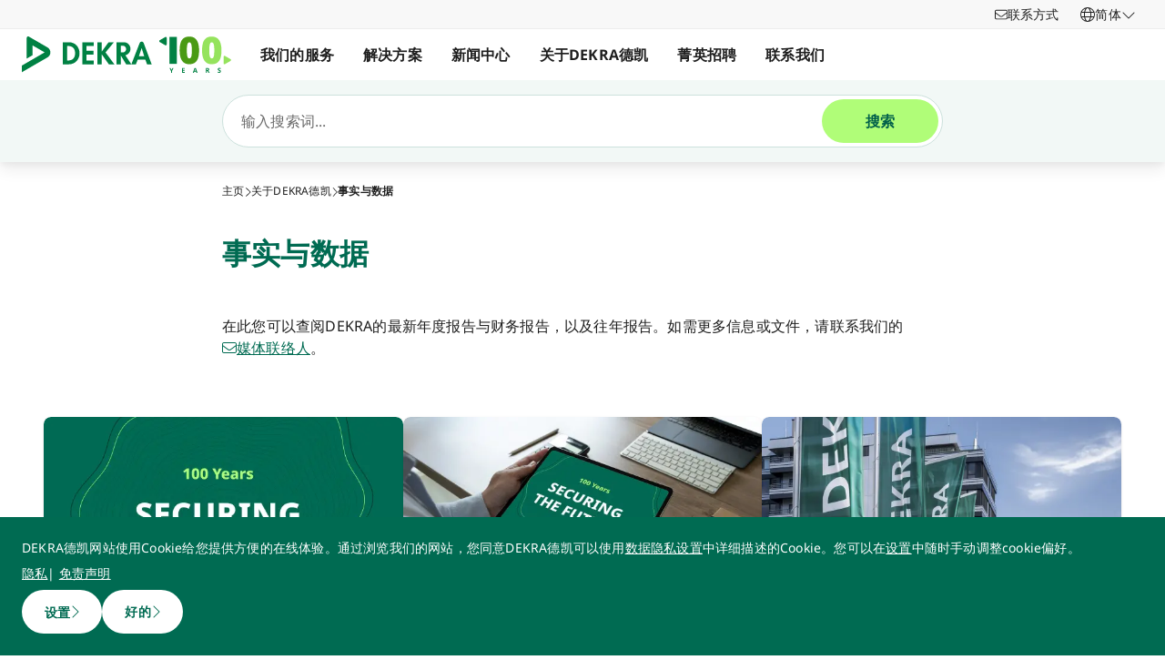

--- FILE ---
content_type: text/html; charset=utf-8
request_url: https://www.dekra.com.cn/zh/facts-and-figures/
body_size: 87407
content:
<!doctype html>
<html data-n-head-ssr lang="zh" data-n-head="%7B%22lang%22:%7B%22ssr%22:%22zh%22%7D%7D">
  <head >
    <meta data-n-head="ssr" charset="utf-8"><meta data-n-head="ssr" name="viewport" content="width=device-width, initial-scale=1"><meta data-n-head="ssr" name="format-detection" content="telephone=no"><meta data-n-head="ssr" name="referrer" content="strict-origin-when-cross-origin"><meta data-n-head="ssr" name="description" content="点击下方下载完整DEKRA年报。"><meta data-n-head="ssr" name="search_text" content="点击下方下载完整DEKRA年报。"><meta data-n-head="ssr" name="search_headline" content="事实与数据"><meta data-n-head="ssr" name="robots" content="index, follow"><meta data-n-head="ssr" property="og:url" content="https://www.dekra.com.cn/zh/facts-and-figures/"><meta data-n-head="ssr" property="og:type" content="website"><meta data-n-head="ssr" name="type" content="page"><title>事实与数据｜德凯</title><link data-n-head="ssr" rel="icon" type="image/x-icon" href="/favicon.ico"><script data-n-head="ssr" src="/assets/js/fakeQuery.js" defer></script><link rel="preload" href="/_nuxt/1f90754.js" as="script"><link rel="preload" href="/_nuxt/504f6dc.js" as="script"><link rel="preload" href="/_nuxt/f8320cf.js" as="script"><link rel="preload" href="/_nuxt/cf5365b.js" as="script"><link rel="preload" href="/_nuxt/675a154.js" as="script"><link rel="preload" href="/_nuxt/bd2bd71.js" as="script"><link rel="preload" href="/_nuxt/583cf0e.js" as="script"><link rel="preload" href="/_nuxt/650bb32.js" as="script"><link rel="preload" href="/_nuxt/a57708b.js" as="script"><link rel="preload" href="/_nuxt/bd70d93.js" as="script"><link rel="preload" href="/_nuxt/2b33c2c.js" as="script"><link rel="preload" href="/_nuxt/02f90e2.js" as="script"><link rel="preload" href="/_nuxt/41d273f.js" as="script"><link rel="preload" href="/_nuxt/eb47a64.js" as="script"><link rel="preload" href="/_nuxt/4f1ab54.js" as="script"><link rel="preload" href="/_nuxt/3bf0db9.js" as="script"><link rel="preload" href="/_nuxt/4997436.js" as="script"><link rel="preload" href="/_nuxt/4b8d890.js" as="script"><link rel="preload" href="/_nuxt/0c122a2.js" as="script"><link rel="preload" href="/_nuxt/fde5f5b.js" as="script"><link rel="preload" href="/_nuxt/ac9eac3.js" as="script"><link rel="preload" href="/_nuxt/8fe94c1.js" as="script"><link rel="preload" href="/_nuxt/3a7dbfe.js" as="script"><link rel="preload" href="/_nuxt/5dd495a.js" as="script"><link rel="preload" href="/_nuxt/1cabe72.js" as="script"><style data-vue-ssr-id="398017d2:0 3a74f22e:0 1092cdc8:0 8ab54dd4:0 138f5b7e:0 734d8a41:0 1849cec2:0 27d4ed22:0 fb7f9c1e:0 0dfc03c0:0 a27a0fc8:0 197298b8:0 eaa074ee:0 a271c746:0 c719b950:0 4c4cd58f:0 171e29b6:0 16bc08b2:0 4ec78585:0 684fea07:0 1a87affa:0 78ca02b8:0 25a8e7d8:0">/*! normalize.css v8.0.1 | MIT License | github.com/necolas/normalize.css */html{line-height:1.15;-webkit-text-size-adjust:100%}body{margin:0}main{display:block}h1{font-size:2em;margin:.67em 0}hr{box-sizing:content-box;height:0;overflow:visible}pre{font-family:monospace,monospace;font-size:1em}a{background-color:transparent}abbr[title]{border-bottom:none;-webkit-text-decoration:underline;-webkit-text-decoration:underline dotted;text-decoration:underline;text-decoration:underline dotted}b,strong{font-weight:bolder}code,kbd,samp{font-family:monospace,monospace;font-size:1em}small{font-size:80%}sub,sup{font-size:75%;line-height:0;position:relative;vertical-align:baseline}sub{bottom:-.25em}sup{top:-.5em}img{border-style:none}button,input,optgroup,select,textarea{font-family:inherit;font-size:100%;line-height:1.15;margin:0}button,input{overflow:visible}button,select{text-transform:none}[type=button],[type=reset],button{-webkit-appearance:button}[type=button]::-moz-focus-inner,[type=reset]::-moz-focus-inner,button::-moz-focus-inner{border-style:none;padding:0}[type=button]:-moz-focusring,[type=reset]:-moz-focusring,button:-moz-focusring{outline:1px dotted ButtonText}fieldset{padding:.35em .75em .625em}legend{box-sizing:border-box;color:inherit;display:table;max-width:100%;padding:0;white-space:normal}progress{vertical-align:baseline}textarea{overflow:auto}[type=number]::-webkit-inner-spin-button,[type=number]::-webkit-outer-spin-button{height:auto}details{display:block}summary{display:list-item}template{display:none}blockquote,dd,dl,figure,h1,h2,h3,h4,h5,h6,hr,p,pre{margin:0}button{background-color:transparent;background-image:none}button:focus{outline:1px dotted;outline:5px auto -webkit-focus-ring-color}fieldset,ol,ul{margin:0;padding:0}ol,ul{list-style:none}html{font-family:system-ui,-apple-system,Segoe UI,Roboto,Ubuntu,Cantarell,Noto Sans,sans-serif,BlinkMacSystemFont,Helvetica Neue,Arial,Apple Color Emoji,Segoe UI Emoji,Segoe UI Symbol,Noto Color Emoji;line-height:1.5}*,:after,:before{border:0 solid #e2e8f0;box-sizing:border-box}hr{border-top-width:1px}img{border-style:solid}textarea{resize:vertical}input::-moz-placeholder,textarea::-moz-placeholder{color:#a0aec0}input::placeholder,textarea::placeholder{color:#a0aec0}[role=button],button{cursor:pointer}table{border-collapse:collapse}h1,h2,h3,h4,h5,h6{font-size:inherit;font-weight:inherit}a{color:inherit;text-decoration:inherit}button,input,optgroup,select,textarea{color:inherit;line-height:inherit;padding:0}code,kbd,pre,samp{font-family:Menlo,Monaco,Consolas,Liberation Mono,Courier New,monospace}audio,canvas,embed,iframe,img,object,svg,video{display:block;vertical-align:middle}img,video{height:auto;max-width:100%}.pl-container{width:100%}@media (min-width:640px){.pl-container{max-width:640px}}@media (min-width:768px){.pl-container{max-width:768px}}@media (min-width:1024px){.pl-container{max-width:1024px}}@media (min-width:1280px){.pl-container{max-width:1280px}}.pl-space-x-2>:not(template)~:not(template){--space-x-reverse:0;margin-left:.5rem;margin-left:calc(.5rem*(1 - var(--space-x-reverse)));margin-right:0;margin-right:calc(.5rem*var(--space-x-reverse))}.pl-space-x-4>:not(template)~:not(template){--space-x-reverse:0;margin-left:1rem;margin-left:calc(1rem*(1 - var(--space-x-reverse)));margin-right:0;margin-right:calc(1rem*var(--space-x-reverse))}.pl-bg-white{--bg-opacity:1;background-color:#fff;background-color:rgba(255,255,255,var(--bg-opacity))}.pl-bg-gray-100{--bg-opacity:1;background-color:#f7fafc;background-color:rgba(247,250,252,var(--bg-opacity))}.pl-bg-gray-200{--bg-opacity:1;background-color:#edf2f7;background-color:rgba(237,242,247,var(--bg-opacity))}.pl-bg-gray-300{--bg-opacity:1;background-color:#e2e8f0;background-color:rgba(226,232,240,var(--bg-opacity))}.pl-bg-gray-600{--bg-opacity:1;background-color:#718096;background-color:rgba(113,128,150,var(--bg-opacity))}.pl-bg-gray-800{--bg-opacity:1;background-color:#2d3748;background-color:rgba(45,55,72,var(--bg-opacity))}.pl-bg-red-200{--bg-opacity:1;background-color:#fed7d7;background-color:rgba(254,215,215,var(--bg-opacity))}.pl-bg-blue-200{--bg-opacity:1;background-color:#bee3f8;background-color:rgba(190,227,248,var(--bg-opacity))}.pl-bg-blue-500{--bg-opacity:1;background-color:#4299e1;background-color:rgba(66,153,225,var(--bg-opacity))}.hover\:pl-bg-gray-200:hover{--bg-opacity:1;background-color:#edf2f7;background-color:rgba(237,242,247,var(--bg-opacity))}.hover\:pl-bg-blue-100:hover{--bg-opacity:1;background-color:#ebf8ff;background-color:rgba(235,248,255,var(--bg-opacity))}.pl-bg-opacity-50{--bg-opacity:0.5}.pl-border-transparent{border-color:transparent}.pl-border-gray-300{--border-opacity:1;border-color:#e2e8f0;border-color:rgba(226,232,240,var(--border-opacity))}.pl-border-gray-600{--border-opacity:1;border-color:#718096;border-color:rgba(113,128,150,var(--border-opacity))}.pl-border-red-400{--border-opacity:1;border-color:#fc8181;border-color:rgba(252,129,129,var(--border-opacity))}.pl-border-blue-400{--border-opacity:1;border-color:#63b3ed;border-color:rgba(99,179,237,var(--border-opacity))}.hover\:pl-border-green-600:hover{--border-opacity:1;border-color:#38a169;border-color:rgba(56,161,105,var(--border-opacity))}.focus\:pl-border-indigo-500:focus{--border-opacity:1;border-color:#667eea;border-color:rgba(102,126,234,var(--border-opacity))}.pl-rounded-md{border-radius:.375rem}.pl-rounded-lg{border-radius:.5rem}.pl-rounded-full{border-radius:9999px}.pl-rounded-t-md{border-top-left-radius:.375rem;border-top-right-radius:.375rem}.pl-border{border-width:1px}.pl-border-b{border-bottom-width:1px}.pl-cursor-default{cursor:default}.pl-cursor-pointer{cursor:pointer}.pl-block{display:block}.pl-inline-block{display:inline-block}.pl-flex{display:flex}.pl-inline-flex{display:inline-flex}.pl-hidden{display:none}.pl-flex-col{flex-direction:column}.pl-items-start{align-items:flex-start}.pl-items-center{align-items:center}.pl-justify-start{justify-content:flex-start}.pl-justify-center{justify-content:center}.pl-flex-1{flex:1 1 0%}.pl-flex-grow{flex-grow:1}.pl-flex-shrink-0{flex-shrink:0}.pl-font-sans{font-family:system-ui,-apple-system,Segoe UI,Roboto,Ubuntu,Cantarell,Noto Sans,sans-serif,BlinkMacSystemFont,Helvetica Neue,Arial,Apple Color Emoji,Segoe UI Emoji,Segoe UI Symbol,Noto Color Emoji}.pl-font-normal{font-weight:400}.pl-font-medium{font-weight:500}.pl-font-bold{font-weight:700}.pl-h-5{height:1.25rem}.pl-h-6{height:1.5rem}.pl-h-10{height:2.5rem}.pl-h-full{height:100%}.pl-h-screen{height:100vh}.pl-text-xs{font-size:.75rem}.pl-text-sm{font-size:.875rem}.pl-text-base{font-size:1rem}.pl-text-lg{font-size:1.125rem}.pl-mx-1{margin-left:.25rem;margin-right:.25rem}.pl-my-2{margin-bottom:.5rem;margin-top:.5rem}.pl-my-10{margin-bottom:2.5rem;margin-top:2.5rem}.pl-mx-auto{margin-left:auto;margin-right:auto}.pl-mt-1{margin-top:.25rem}.pl-ml-1{margin-left:.25rem}.pl-mt-2{margin-top:.5rem}.pl-ml-3{margin-left:.75rem}.pl-mt-4{margin-top:1rem}.pl-ml-4{margin-left:1rem}.pl-mb-5{margin-bottom:1.25rem}.pl-max-h-full{max-height:100%}.focus\:pl-outline-none:focus{outline:2px solid transparent;outline-offset:2px}.pl-overflow-auto{overflow:auto}.pl-overflow-hidden{overflow:hidden}.pl-overflow-x-auto{overflow-x:auto}.pl-p-4{padding:1rem}.pl-p-5{padding:1.25rem}.pl-py-1{padding-bottom:.25rem;padding-top:.25rem}.pl-py-2{padding-bottom:.5rem;padding-top:.5rem}.pl-px-2{padding-left:.5rem;padding-right:.5rem}.pl-py-3{padding-bottom:.75rem;padding-top:.75rem}.pl-px-4{padding-left:1rem;padding-right:1rem}.pl-py-10{padding-bottom:2.5rem;padding-top:2.5rem}.pl-pl-1{padding-left:.25rem}.pl-pr-2{padding-right:.5rem}.pl-pl-3{padding-left:.75rem}.pl-pr-4{padding-right:1rem}.pl-pr-10{padding-right:2.5rem}.pl-pointer-events-none{pointer-events:none}.pl-pointer-events-auto{pointer-events:auto}.pl-fixed{position:fixed}.pl-absolute{position:absolute}.pl-relative{position:relative}.pl-inset-y-0{bottom:0;top:0}.pl-top-0{top:0}.pl-right-0{right:0}.pl-left-0{left:0}.pl-shadow-sm{box-shadow:0 1px 2px 0 rgba(0,0,0,.05)}.pl-shadow-md{box-shadow:0 4px 6px -1px rgba(0,0,0,.1),0 2px 4px -1px rgba(0,0,0,.06)}.pl-shadow-lg{box-shadow:0 10px 15px -3px rgba(0,0,0,.1),0 4px 6px -2px rgba(0,0,0,.05)}.pl-text-left{text-align:left}.pl-text-right{text-align:right}.pl-text-gray-100{--text-opacity:1;color:#f7fafc;color:rgba(247,250,252,var(--text-opacity))}.pl-text-gray-400{--text-opacity:1;color:#cbd5e0;color:rgba(203,213,224,var(--text-opacity))}.pl-text-gray-700{--text-opacity:1;color:#4a5568;color:rgba(74,85,104,var(--text-opacity))}.pl-text-gray-900{--text-opacity:1;color:#1a202c;color:rgba(26,32,44,var(--text-opacity))}.pl-text-red-900{--text-opacity:1;color:#742a2a;color:rgba(116,42,42,var(--text-opacity))}.pl-text-blue-600{--text-opacity:1;color:#3182ce;color:rgba(49,130,206,var(--text-opacity))}.pl-text-blue-900{--text-opacity:1;color:#2a4365;color:rgba(42,67,101,var(--text-opacity))}.hover\:pl-text-gray-700:hover{--text-opacity:1;color:#4a5568;color:rgba(74,85,104,var(--text-opacity))}.hover\:pl-underline:hover,.pl-underline{-webkit-text-decoration:underline;text-decoration:underline}.pl-select-none{-webkit-user-select:none;-moz-user-select:none;user-select:none}.pl-truncate{overflow:hidden;text-overflow:ellipsis;white-space:nowrap}.pl-w-5{width:1.25rem}.pl-w-6{width:1.5rem}.pl-w-10{width:2.5rem}.pl-w-full{width:100%}.pl-z-0{z-index:0}.pl-z-50{z-index:50}.pl-z-info{z-index:99999}.pl-transform{--transform-translate-x:0;--transform-translate-y:0;--transform-rotate:0;--transform-skew-x:0;--transform-skew-y:0;--transform-scale-x:1;--transform-scale-y:1;transform:translateX(0) translateY(0) rotate(0) skewX(0) skewY(0) scaleX(1) scaleY(1);transform:translateX(var(--transform-translate-x)) translateY(var(--transform-translate-y)) rotate(var(--transform-rotate)) skewX(var(--transform-skew-x)) skewY(var(--transform-skew-y)) scaleX(var(--transform-scale-x)) scaleY(var(--transform-scale-y))}.pl-transition-transform{transition-property:transform}.pl-duration-200{transition-duration:.2s}@keyframes spin{to{transform:rotate(1turn)}}@keyframes ping{75%,to{opacity:0;transform:scale(2)}}@keyframes pulse{50%{opacity:.5}}@keyframes bounce{0%,to{animation-timing-function:cubic-bezier(.8,0,1,1);transform:translateY(-25%)}50%{animation-timing-function:cubic-bezier(0,0,.2,1);transform:none}}@media (min-width:640px){.sm\:pl-block{display:block}.sm\:pl-hidden{display:none}.sm\:pl-text-sm{font-size:.875rem}}@media (min-width:768px){.md\:pl-p-6{padding:1.5rem}.md\:pl-px-6{padding-left:1.5rem;padding-right:1.5rem}}@media (min-width:1024px){.lg\:pl-p-10{padding:2.5rem}.lg\:pl-py-5{padding-bottom:1.25rem;padding-top:1.25rem}.lg\:pl-px-6{padding-left:1.5rem;padding-right:1.5rem}.lg\:pl-px-10{padding-left:2.5rem;padding-right:2.5rem}}@media (min-width:1280px){.xl\:pl-w-3\/4{width:75%}}code[class*=language-],pre[class*=language-]{background:none;color:#f8f8f2;font-family:Consolas,Monaco,Andale Mono,Ubuntu Mono,monospace;font-size:1em;text-align:left;text-shadow:0 1px rgba(0,0,0,.3);white-space:pre;word-break:normal;word-spacing:normal;word-wrap:normal;hyphens:none;line-height:1.5;-moz-tab-size:4;-o-tab-size:4;tab-size:4}pre[class*=language-]{border-radius:.3em;margin:.5em 0;overflow:auto;padding:1em}:not(pre)>code[class*=language-],pre[class*=language-]{background:#272822}:not(pre)>code[class*=language-]{border-radius:.3em;padding:.1em;white-space:normal}.token.cdata,.token.comment,.token.doctype,.token.prolog{color:#8292a2}.token.punctuation{color:#f8f8f2}.token.namespace{opacity:.7}.token.constant,.token.deleted,.token.property,.token.symbol,.token.tag{color:#f92672}.token.boolean,.token.number{color:#ae81ff}.token.attr-name,.token.builtin,.token.char,.token.inserted,.token.selector,.token.string{color:#a6e22e}.language-css .token.string,.style .token.string,.token.entity,.token.operator,.token.url,.token.variable{color:#f8f8f2}.token.atrule,.token.attr-value,.token.class-name,.token.function{color:#e6db74}.token.keyword{color:#66d9ef}.token.important,.token.regex{color:#fd971f}.token.bold,.token.important{font-weight:700}.token.italic{font-style:italic}.token.entity{cursor:help}.Code[class*=language-]{font-size:.75rem;--bg-opacity:1;background-color:#1a202c;background-color:rgba(26,32,44,var(--bg-opacity));margin-bottom:1rem;margin-top:1rem}:not(pre)>code[class*=language-].Code{padding:.25rem .5rem}.pl-add-content-container{align-items:center;color:#fff;display:flex;font-size:25px;justify-content:center;padding:32px 0}.pl-add-content-button{background-color:#3288c3;border-radius:1.5em;cursor:pointer;line-height:3em;overflow:hidden;text-align:center;transition:all .3s cubic-bezier(.4,0,.2,1);white-space:nowrap;width:3em}.pl-add-content-button:hover{background-color:#286894;border-radius:.125rem;width:10em}.pl-add-content-button svg{height:2em;margin:.5em;width:2em}.pl-add-content-button-text,.pl-add-content-button:hover svg{display:none}.pl-add-content-button:hover .pl-add-content-button-text{display:block}
@font-face{font-display:block;font-family:"Noto Sans";font-style:normal;font-weight:400;src:local("Noto Sans Regular"),local("NotoSans-Regular"),url(/_nuxt/fonts/NotoSans-Regular.9a7ce1b.woff2) format("woff2"),url(/_nuxt/fonts/NotoSans-Regular.0505760.woff) format("woff")}@font-face{font-display:block;font-family:"Noto Sans";font-style:italic;font-weight:400;src:local("Noto Sans Italic"),local("NotoSans-Italic"),url(/_nuxt/fonts/NotoSans-Italic.516f235.woff2) format("woff2"),url(/_nuxt/fonts/NotoSans-Italic.79ab268.woff) format("woff")}@font-face{font-display:block;font-family:"Noto Sans";font-style:normal;font-weight:600;src:local("Noto Sans SemiBold"),local("NotoSans-SemiBold"),url(/_nuxt/fonts/NotoSans-SemiBold.403ac3f.woff2) format("woff2"),url(/_nuxt/fonts/NotoSans-SemiBold.6a0bab4.woff) format("woff")}@font-face{font-display:block;font-family:"Noto Sans";font-style:italic;font-weight:600;src:local("Noto Sans SemiBold Italic"),local("NotoSans-SemiBoldItalic"),url(/_nuxt/fonts/NotoSans-SemiBoldItalic.8d0689b.woff2) format("woff2"),url(/_nuxt/fonts/NotoSans-SemiBoldItalic.e449751.woff) format("woff")}@font-face{font-display:block;font-family:"Noto Sans";font-style:normal;font-weight:700;src:local("Noto Sans Bold"),local("NotoSans-Bold"),url(/_nuxt/fonts/NotoSans-Bold.903d452.woff2) format("woff2"),url(/_nuxt/fonts/NotoSans-Bold.61abd3d.woff) format("woff")}@font-face{font-display:block;font-family:"Noto Sans";font-style:italic;font-weight:700;src:local("Noto Sans Bold Italic"),local("NotoSans-BoldItalic"),url(/_nuxt/fonts/NotoSans-BoldItalic.c5db33b.woff2) format("woff2"),url(/_nuxt/fonts/NotoSans-BoldItalic.6ffa229.woff) format("woff")}
:root{--tw-blur:blur(0px);--tw-brightness:brightness(1);--tw-contrast:contrast(1);--tw-grayscale:grayscale(0);--tw-hue-rotate:hue-rotate(0deg);--tw-invert:invert(0);--tw-saturate:saturate(1);--tw-sepia:sepia(0);--tw-drop-shadow:drop-shadow(0 0);--scrollbar-width:0px;--results-list-width:440px}body.no-scroll{overflow:hidden}.noTransition{transition:none!important}.list-enter-active,.list-leave-active{transition:all .3s}.list-enter{opacity:0}.list-leave-to{transition-duration:0s}*,:after,:before{--tw-border-spacing-x:0;--tw-border-spacing-y:0;--tw-translate-x:0;--tw-translate-y:0;--tw-rotate:0;--tw-skew-x:0;--tw-skew-y:0;--tw-scale-x:1;--tw-scale-y:1;--tw-pan-x: ;--tw-pan-y: ;--tw-pinch-zoom: ;--tw-scroll-snap-strictness:proximity;--tw-gradient-from-position: ;--tw-gradient-via-position: ;--tw-gradient-to-position: ;--tw-ordinal: ;--tw-slashed-zero: ;--tw-numeric-figure: ;--tw-numeric-spacing: ;--tw-numeric-fraction: ;--tw-ring-inset: ;--tw-ring-offset-width:0px;--tw-ring-offset-color:#fff;--tw-ring-color:rgba(59,130,246,.5);--tw-ring-offset-shadow:0 0 transparent;--tw-ring-shadow:0 0 transparent;--tw-shadow:0 0 transparent;--tw-shadow-colored:0 0 transparent;--tw-blur: ;--tw-brightness: ;--tw-contrast: ;--tw-grayscale: ;--tw-hue-rotate: ;--tw-invert: ;--tw-saturate: ;--tw-sepia: ;--tw-drop-shadow: ;--tw-backdrop-blur: ;--tw-backdrop-brightness: ;--tw-backdrop-contrast: ;--tw-backdrop-grayscale: ;--tw-backdrop-hue-rotate: ;--tw-backdrop-invert: ;--tw-backdrop-opacity: ;--tw-backdrop-saturate: ;--tw-backdrop-sepia: ;--tw-contain-size: ;--tw-contain-layout: ;--tw-contain-paint: ;--tw-contain-style: }::backdrop{--tw-border-spacing-x:0;--tw-border-spacing-y:0;--tw-translate-x:0;--tw-translate-y:0;--tw-rotate:0;--tw-skew-x:0;--tw-skew-y:0;--tw-scale-x:1;--tw-scale-y:1;--tw-pan-x: ;--tw-pan-y: ;--tw-pinch-zoom: ;--tw-scroll-snap-strictness:proximity;--tw-gradient-from-position: ;--tw-gradient-via-position: ;--tw-gradient-to-position: ;--tw-ordinal: ;--tw-slashed-zero: ;--tw-numeric-figure: ;--tw-numeric-spacing: ;--tw-numeric-fraction: ;--tw-ring-inset: ;--tw-ring-offset-width:0px;--tw-ring-offset-color:#fff;--tw-ring-color:rgba(59,130,246,.5);--tw-ring-offset-shadow:0 0 transparent;--tw-ring-shadow:0 0 transparent;--tw-shadow:0 0 transparent;--tw-shadow-colored:0 0 transparent;--tw-blur: ;--tw-brightness: ;--tw-contrast: ;--tw-grayscale: ;--tw-hue-rotate: ;--tw-invert: ;--tw-saturate: ;--tw-sepia: ;--tw-drop-shadow: ;--tw-backdrop-blur: ;--tw-backdrop-brightness: ;--tw-backdrop-contrast: ;--tw-backdrop-grayscale: ;--tw-backdrop-hue-rotate: ;--tw-backdrop-invert: ;--tw-backdrop-opacity: ;--tw-backdrop-saturate: ;--tw-backdrop-sepia: ;--tw-contain-size: ;--tw-contain-layout: ;--tw-contain-paint: ;--tw-contain-style: }/*! tailwindcss v3.4.18 | MIT License | https://tailwindcss.com*/*,:after,:before{border:0 solid #d2d2d2;box-sizing:border-box}:after,:before{--tw-content:""}:host,html{line-height:1.5;-webkit-text-size-adjust:100%;font-family:ui-sans-serif,system-ui,-apple-system,Segoe UI,Roboto,Ubuntu,Cantarell,Noto Sans,sans-serif,"Apple Color Emoji","Segoe UI Emoji","Segoe UI Symbol","Noto Color Emoji";font-feature-settings:normal;font-variation-settings:normal;-moz-tab-size:4;-o-tab-size:4;tab-size:4;-webkit-tap-highlight-color:transparent}body{line-height:inherit;margin:0}hr{border-top-width:1px;color:inherit;height:0}abbr:where([title]){text-decoration:underline;-webkit-text-decoration:underline dotted;text-decoration:underline dotted}h1,h2,h3,h4,h5,h6{font-size:inherit;font-weight:inherit}a{color:inherit;text-decoration:inherit}b,strong{font-weight:bolder}code,kbd,pre,samp{font-family:ui-monospace,SFMono-Regular,Menlo,Monaco,Consolas,"Liberation Mono","Courier New",monospace;font-feature-settings:normal;font-size:1em;font-variation-settings:normal}small{font-size:80%}sub,sup{font-size:75%;line-height:0;position:relative;vertical-align:baseline}sub{bottom:-.25em}sup{top:-.5em}table{border-collapse:collapse;border-color:inherit;text-indent:0}button,input,optgroup,select,textarea{color:inherit;font-family:inherit;font-feature-settings:inherit;font-size:100%;font-variation-settings:inherit;font-weight:inherit;letter-spacing:inherit;line-height:inherit;margin:0;padding:0}button,select{text-transform:none}button,input:where([type=button]),input:where([type=reset]),input:where([type=submit]){-webkit-appearance:button;background-color:transparent;background-image:none}:-moz-focusring{outline:auto}:-moz-ui-invalid{box-shadow:none}progress{vertical-align:baseline}::-webkit-inner-spin-button,::-webkit-outer-spin-button{height:auto}[type=search]{-webkit-appearance:textfield;outline-offset:-2px}::-webkit-search-decoration{-webkit-appearance:none}::-webkit-file-upload-button{-webkit-appearance:button;font:inherit}summary{display:list-item}blockquote,dd,dl,figure,h1,h2,h3,h4,h5,h6,hr,p,pre{margin:0}fieldset{margin:0}fieldset,legend{padding:0}menu,ol,ul{list-style:none;margin:0;padding:0}dialog{padding:0}textarea{resize:vertical}input::-moz-placeholder,textarea::-moz-placeholder{color:#9d9d9d;opacity:1}input::placeholder,textarea::placeholder{color:#9d9d9d;opacity:1}[role=button],button{cursor:pointer}:disabled{cursor:default}audio,canvas,embed,iframe,img,object,svg,video{display:block;vertical-align:middle}img,video{height:auto;max-width:100%}[hidden]:where(:not([hidden=until-found])){display:none}.\!container{width:100%!important}.container{width:100%}@media (min-width:0px){.\!container{max-width:0!important}.container{max-width:0}}@media (min-width:600px){.\!container{max-width:600px!important}.container{max-width:600px}}@media (min-width:900px){.\!container{max-width:900px!important}.container{max-width:900px}}@media (min-width:1284px){.\!container{max-width:1284px!important}.container{max-width:1284px}}@media (min-width:1320px){.\!container{max-width:1320px!important}.container{max-width:1320px}}@media (min-width:1920px){.\!container{max-width:1920px!important}.container{max-width:1920px}}.sr-only{height:1px;margin:-1px;overflow:hidden;padding:0;position:absolute;width:1px;clip:rect(0,0,0,0);border-width:0;white-space:nowrap}.pointer-events-none{pointer-events:none}.pointer-events-auto{pointer-events:auto}.visible{visibility:visible}.invisible{visibility:hidden}.static{position:static}.fixed{position:fixed}.absolute{position:absolute}.relative{position:relative}.sticky{position:sticky}.inset-0{bottom:0;left:0;right:0;top:0}.\!top-1\/2{top:50%!important}.-left-4{left:-1rem}.-left-5{left:-1.25rem}.-right-5{right:-1.25rem}.-top-1{top:-.25rem}.bottom-0{bottom:0}.bottom-20{bottom:5rem}.bottom-44{bottom:11rem}.bottom-8{bottom:2rem}.bottom-px{bottom:1px}.left-0{left:0}.left-1\/2{left:50%}.left-10{left:2.5rem}.left-2{left:.5rem}.left-3{left:.75rem}.left-4{left:1rem}.left-\[-174px\]{left:-174px}.left-\[90\%\]{left:90%}.left-\[calc\(100\%\+24px\)\]{left:calc(100% + 24px)}.left-full{left:100%}.right-0{right:0}.right-10{right:2.5rem}.right-2{right:.5rem}.right-3\.5{right:.875rem}.right-4{right:1rem}.right-6{right:1.5rem}.right-\[calc\(100\%\+24px\)\]{right:calc(100% + 24px)}.top-0{top:0}.top-0\.5{top:.125rem}.top-1{top:.25rem}.top-1\/2{top:50%}.top-10{top:2.5rem}.top-16{top:4rem}.top-2{top:.5rem}.top-2\.5{top:.625rem}.top-4{top:1rem}.top-5{top:1.25rem}.top-6{top:1.5rem}.top-\[67px\]{top:67px}.top-full{top:100%}.-z-10{z-index:-10}.z-0{z-index:0}.z-10{z-index:10}.z-20{z-index:20}.z-30{z-index:30}.z-40{z-index:40}.z-50{z-index:50}.z-\[49\]{z-index:49}.z-\[60\]{z-index:60}.z-\[70\]{z-index:70}.z-\[80\]{z-index:80}.col-auto{grid-column:auto}.col-span-12{grid-column:span 12/span 12}.col-span-4{grid-column:span 4/span 4}.col-span-6{grid-column:span 6/span 6}.col-span-full{grid-column:1/-1}.col-start-1{grid-column-start:1}.row-1{grid-row:1}.row-span-2{grid-row:span 2/span 2}.row-start-1{grid-row-start:1}.row-start-2{grid-row-start:2}.float-right{float:right}.float-left{float:left}.clear-left{clear:left}.\!m-0{margin:0!important}.-m-px{margin:-1px}.m-0{margin:0}.m-2{margin:.5rem}.m-auto{margin:auto}.-mx-4{margin-left:-1rem;margin-right:-1rem}.-mx-6{margin-left:-1.5rem;margin-right:-1.5rem}.mx-3{margin-left:.75rem;margin-right:.75rem}.mx-5{margin-left:1.25rem;margin-right:1.25rem}.mx-auto{margin-left:auto;margin-right:auto}.my-0{margin-bottom:0;margin-top:0}.my-0\.5{margin-bottom:.125rem;margin-top:.125rem}.my-2{margin-bottom:.5rem;margin-top:.5rem}.my-4{margin-bottom:1rem;margin-top:1rem}.my-6{margin-bottom:1.5rem;margin-top:1.5rem}.\!mb-0{margin-bottom:0!important}.\!mb-6{margin-bottom:1.5rem!important}.\!mt-0{margin-top:0!important}.\!mt-2{margin-top:.5rem!important}.\!mt-4{margin-top:1rem!important}.-mb-4{margin-bottom:-1rem}.-ml-4{margin-left:-1rem}.-ml-5{margin-left:-1.25rem}.-ml-6{margin-left:-1.5rem}.-mr-4{margin-right:-1rem}.-mr-6{margin-right:-1.5rem}.-mt-1{margin-top:-.25rem}.-mt-4{margin-top:-1rem}.-mt-6{margin-top:-1.5rem}.mb-0{margin-bottom:0}.mb-1{margin-bottom:.25rem}.mb-12{margin-bottom:3rem}.mb-2{margin-bottom:.5rem}.mb-2\.5{margin-bottom:.625rem}.mb-3{margin-bottom:.75rem}.mb-4{margin-bottom:1rem}.mb-5{margin-bottom:1.25rem}.mb-6{margin-bottom:1.5rem}.mb-\[14vw\]{margin-bottom:14vw}.ml-3\.5{margin-left:.875rem}.ml-5{margin-left:1.25rem}.ml-6{margin-left:1.5rem}.ml-7{margin-left:1.75rem}.ml-\[10px\]{margin-left:10px}.ml-auto{margin-left:auto}.mr-1{margin-right:.25rem}.mr-2{margin-right:.5rem}.mr-3\.5{margin-right:.875rem}.mr-4{margin-right:1rem}.mr-6{margin-right:1.5rem}.mr-8{margin-right:2rem}.mt-0{margin-top:0}.mt-0\.5{margin-top:.125rem}.mt-10{margin-top:2.5rem}.mt-12{margin-top:3rem}.mt-2{margin-top:.5rem}.mt-24{margin-top:6rem}.mt-3{margin-top:.75rem}.mt-4{margin-top:1rem}.mt-5{margin-top:1.25rem}.mt-6{margin-top:1.5rem}.mt-8{margin-top:2rem}.mt-9{margin-top:2.25rem}.mt-\[2px\]{margin-top:2px}.mt-auto{margin-top:auto}.mt-px{margin-top:1px}.box-content{box-sizing:content-box}.block{display:block}.inline-block{display:inline-block}.\!inline{display:inline!important}.inline{display:inline}.\!flex{display:flex!important}.flex{display:flex}.inline-flex{display:inline-flex}.table{display:table}.grid{display:grid}.contents{display:contents}.\!hidden{display:none!important}.hidden{display:none}.aspect-3\/4{aspect-ratio:3/4}.aspect-4\/3{aspect-ratio:4/3}.aspect-9\/16{aspect-ratio:9/16}.aspect-\[6\/5\]{aspect-ratio:6/5}.aspect-square{aspect-ratio:1/1}.aspect-video{aspect-ratio:16/9}.\!h-auto{height:auto!important}.\!h-full{height:100%!important}.h-0{height:0}.h-1{height:.25rem}.h-1\.5{height:.375rem}.h-10{height:2.5rem}.h-12{height:3rem}.h-14{height:3.5rem}.h-16{height:4rem}.h-3{height:.75rem}.h-4{height:1rem}.h-5{height:1.25rem}.h-6{height:1.5rem}.h-64{height:16rem}.h-7{height:1.75rem}.h-8{height:2rem}.h-80{height:20rem}.h-\[105px\]{height:105px}.h-\[130px\]{height:130px}.h-\[14px\]{height:14px}.h-\[250px\]{height:250px}.h-\[26px\]{height:26px}.h-\[3\.875rem\]{height:3.875rem}.h-\[30px\]{height:30px}.h-\[373px\]{height:373px}.h-\[48px\]{height:48px}.h-\[54px\]{height:54px}.h-\[560px\]{height:560px}.h-\[584px\]{height:584px}.h-\[62px\]{height:62px}.h-\[67px\]{height:67px}.h-\[90\%\]{height:90%}.h-\[calc\(100vh-120px\)\]{height:calc(100vh - 120px)}.h-\[inherit\]{height:inherit}.h-\[var\(--unit-100vh\)\]{height:var(--unit-100vh)}.h-auto{height:auto}.h-fit{height:-moz-fit-content;height:fit-content}.h-full{height:100%}.h-px{height:1px}.h-screen{height:100vh;height:100dvh}.max-h-0{max-height:0}.max-h-20{max-height:5rem}.max-h-60{max-height:15rem}.max-h-\[320px\]{max-height:320px}.max-h-\[40\%\]{max-height:40%}.max-h-\[400px\]{max-height:400px}.max-h-\[77vh\]{max-height:77vh}.max-h-full{max-height:100%}.max-h-min{max-height:-moz-min-content;max-height:min-content}.max-h-screen{max-height:100vh}.min-h-12{min-height:3rem}.min-h-20{min-height:5rem}.min-h-\[20px\]{min-height:20px}.min-h-\[240px\]{min-height:240px}.min-h-\[264px\]{min-height:264px}.min-h-\[32px\]{min-height:32px}.min-h-\[48px\]{min-height:48px}.min-h-\[50vh\]{min-height:50vh}.min-h-\[590px\]{min-height:590px}.min-h-screen{min-height:100vh}.\!w-auto{width:auto!important}.\!w-full{width:100%!important}.\!w-max{width:-moz-max-content!important;width:max-content!important}.w-1\/2{width:50%}.w-1\/4{width:25%}.w-12{width:3rem}.w-28{width:7rem}.w-3{width:.75rem}.w-36{width:9rem}.w-4{width:1rem}.w-48{width:12rem}.w-5{width:1.25rem}.w-8{width:2rem}.w-9{width:2.25rem}.w-\[128px\]{width:128px}.w-\[135px\]{width:135px}.w-\[14px\]{width:14px}.w-\[240px\]{width:240px}.w-\[26px\]{width:26px}.w-\[300\%\]{width:300%}.w-\[37\.5rem\]{width:37.5rem}.w-\[48px\]{width:48px}.w-\[60\%\]{width:60%}.w-\[76px\]{width:76px}.w-\[80\%\]{width:80%}.w-\[88px\]{width:88px}.w-\[90\%\]{width:90%}.w-\[95\%\]{width:95%}.w-\[calc\(100\%_-_161px\)\]{width:calc(100% - 161px)}.w-\[calc\(100\%_-_var\(--scrollbar-width\)\)\]{width:100%;width:calc(100% - var(--scrollbar-width))}.w-auto{width:auto}.w-fit{width:-moz-fit-content;width:fit-content}.w-full{width:100%}.w-max{width:-moz-max-content;width:max-content}.w-screen{width:100vw}.min-w-0{min-width:0}.min-w-12{min-width:3rem}.min-w-32{min-width:8rem}.min-w-36{min-width:9rem}.min-w-4{min-width:1rem}.min-w-\[140px\]{min-width:140px}.min-w-\[15\.5rem\]{min-width:15.5rem}.min-w-full{min-width:100%}.min-w-min{min-width:-moz-min-content;min-width:min-content}.max-w-28{max-width:7rem}.max-w-60{max-width:15rem}.max-w-\[1271px\]{max-width:1271px}.max-w-\[1320px\]{max-width:1320px}.max-w-\[1920px\]{max-width:1920px}.max-w-\[200px\]{max-width:200px}.max-w-\[272px\]{max-width:272px}.max-w-\[50\%\]{max-width:50%}.max-w-\[52\%\]{max-width:52%}.max-w-\[52\.5rem\]{max-width:52.5rem}.max-w-\[68px\]{max-width:68px}.max-w-\[75\%\]{max-width:75%}.max-w-\[82\.5rem\]{max-width:82.5rem}.max-w-\[840px\]{max-width:840px}.max-w-\[944px\]{max-width:944px}.max-w-fit{max-width:-moz-fit-content;max-width:fit-content}.max-w-full{max-width:100%}.max-w-max{max-width:-moz-max-content;max-width:max-content}.max-w-sm{max-width:24rem}.max-w-xs{max-width:20rem}.flex-1{flex:1 1 0%}.flex-\[1_0_160px\]{flex:1 0 160px}.flex-\[1_0_calc\(100\%-48px\)\]{flex:1 0 calc(100% - 48px)}.flex-auto{flex:1 1 auto}.flex-none{flex:none}.flex-shrink{flex-shrink:1}.flex-shrink-0,.shrink-0{flex-shrink:0}.flex-grow{flex-grow:1}.flex-grow-0{flex-grow:0}.grow{flex-grow:1}.grow-0{flex-grow:0}.basis-0{flex-basis:0px}.basis-1\/3{flex-basis:33.333333%}.basis-2\/3{flex-basis:66.666667%}.basis-52{flex-basis:13rem}.basis-full{flex-basis:100%}.origin-right{transform-origin:right}.origin-top{transform-origin:top}.\!translate-y-\[-93px\]{--tw-translate-y:-93px!important;transform:translate(var(--tw-translate-x),-93px) rotate(var(--tw-rotate)) skewX(var(--tw-skew-x)) skewY(var(--tw-skew-y)) scaleX(var(--tw-scale-x)) scaleY(var(--tw-scale-y))!important;transform:translate(var(--tw-translate-x),var(--tw-translate-y)) rotate(var(--tw-rotate)) skewX(var(--tw-skew-x)) skewY(var(--tw-skew-y)) scaleX(var(--tw-scale-x)) scaleY(var(--tw-scale-y))!important}.-translate-x-1\/2{--tw-translate-x:-50%;transform:translate(-50%,var(--tw-translate-y)) rotate(var(--tw-rotate)) skewX(var(--tw-skew-x)) skewY(var(--tw-skew-y)) scaleX(var(--tw-scale-x)) scaleY(var(--tw-scale-y));transform:translate(var(--tw-translate-x),var(--tw-translate-y)) rotate(var(--tw-rotate)) skewX(var(--tw-skew-x)) skewY(var(--tw-skew-y)) scaleX(var(--tw-scale-x)) scaleY(var(--tw-scale-y))}.-translate-x-\[250px\]{--tw-translate-x:-250px;transform:translate(-250px,var(--tw-translate-y)) rotate(var(--tw-rotate)) skewX(var(--tw-skew-x)) skewY(var(--tw-skew-y)) scaleX(var(--tw-scale-x)) scaleY(var(--tw-scale-y));transform:translate(var(--tw-translate-x),var(--tw-translate-y)) rotate(var(--tw-rotate)) skewX(var(--tw-skew-x)) skewY(var(--tw-skew-y)) scaleX(var(--tw-scale-x)) scaleY(var(--tw-scale-y))}.-translate-x-\[68\%\]{--tw-translate-x:-68%;transform:translate(-68%,var(--tw-translate-y)) rotate(var(--tw-rotate)) skewX(var(--tw-skew-x)) skewY(var(--tw-skew-y)) scaleX(var(--tw-scale-x)) scaleY(var(--tw-scale-y));transform:translate(var(--tw-translate-x),var(--tw-translate-y)) rotate(var(--tw-rotate)) skewX(var(--tw-skew-x)) skewY(var(--tw-skew-y)) scaleX(var(--tw-scale-x)) scaleY(var(--tw-scale-y))}.-translate-x-full{--tw-translate-x:-100%;transform:translate(-100%,var(--tw-translate-y)) rotate(var(--tw-rotate)) skewX(var(--tw-skew-x)) skewY(var(--tw-skew-y)) scaleX(var(--tw-scale-x)) scaleY(var(--tw-scale-y));transform:translate(var(--tw-translate-x),var(--tw-translate-y)) rotate(var(--tw-rotate)) skewX(var(--tw-skew-x)) skewY(var(--tw-skew-y)) scaleX(var(--tw-scale-x)) scaleY(var(--tw-scale-y))}.-translate-y-1\/2{--tw-translate-y:-50%;transform:translate(var(--tw-translate-x),-50%) rotate(var(--tw-rotate)) skewX(var(--tw-skew-x)) skewY(var(--tw-skew-y)) scaleX(var(--tw-scale-x)) scaleY(var(--tw-scale-y));transform:translate(var(--tw-translate-x),var(--tw-translate-y)) rotate(var(--tw-rotate)) skewX(var(--tw-skew-x)) skewY(var(--tw-skew-y)) scaleX(var(--tw-scale-x)) scaleY(var(--tw-scale-y))}.-translate-y-\[120px\]{--tw-translate-y:-120px;transform:translate(var(--tw-translate-x),-120px) rotate(var(--tw-rotate)) skewX(var(--tw-skew-x)) skewY(var(--tw-skew-y)) scaleX(var(--tw-scale-x)) scaleY(var(--tw-scale-y));transform:translate(var(--tw-translate-x),var(--tw-translate-y)) rotate(var(--tw-rotate)) skewX(var(--tw-skew-x)) skewY(var(--tw-skew-y)) scaleX(var(--tw-scale-x)) scaleY(var(--tw-scale-y))}.-translate-y-\[12px\]{--tw-translate-y:-12px;transform:translate(var(--tw-translate-x),-12px) rotate(var(--tw-rotate)) skewX(var(--tw-skew-x)) skewY(var(--tw-skew-y)) scaleX(var(--tw-scale-x)) scaleY(var(--tw-scale-y));transform:translate(var(--tw-translate-x),var(--tw-translate-y)) rotate(var(--tw-rotate)) skewX(var(--tw-skew-x)) skewY(var(--tw-skew-y)) scaleX(var(--tw-scale-x)) scaleY(var(--tw-scale-y))}.-translate-y-\[69\%\]{--tw-translate-y:-69%;transform:translate(var(--tw-translate-x),-69%) rotate(var(--tw-rotate)) skewX(var(--tw-skew-x)) skewY(var(--tw-skew-y)) scaleX(var(--tw-scale-x)) scaleY(var(--tw-scale-y));transform:translate(var(--tw-translate-x),var(--tw-translate-y)) rotate(var(--tw-rotate)) skewX(var(--tw-skew-x)) skewY(var(--tw-skew-y)) scaleX(var(--tw-scale-x)) scaleY(var(--tw-scale-y))}.-translate-y-full{--tw-translate-y:-100%;transform:translate(var(--tw-translate-x),-100%) rotate(var(--tw-rotate)) skewX(var(--tw-skew-x)) skewY(var(--tw-skew-y)) scaleX(var(--tw-scale-x)) scaleY(var(--tw-scale-y));transform:translate(var(--tw-translate-x),var(--tw-translate-y)) rotate(var(--tw-rotate)) skewX(var(--tw-skew-x)) skewY(var(--tw-skew-y)) scaleX(var(--tw-scale-x)) scaleY(var(--tw-scale-y))}.translate-x-0{--tw-translate-x:0px;transform:translateY(var(--tw-translate-y)) rotate(var(--tw-rotate)) skewX(var(--tw-skew-x)) skewY(var(--tw-skew-y)) scaleX(var(--tw-scale-x)) scaleY(var(--tw-scale-y));transform:translate(var(--tw-translate-x),var(--tw-translate-y)) rotate(var(--tw-rotate)) skewX(var(--tw-skew-x)) skewY(var(--tw-skew-y)) scaleX(var(--tw-scale-x)) scaleY(var(--tw-scale-y))}.translate-x-\[-174px\]{--tw-translate-x:-174px;transform:translate(-174px,var(--tw-translate-y)) rotate(var(--tw-rotate)) skewX(var(--tw-skew-x)) skewY(var(--tw-skew-y)) scaleX(var(--tw-scale-x)) scaleY(var(--tw-scale-y));transform:translate(var(--tw-translate-x),var(--tw-translate-y)) rotate(var(--tw-rotate)) skewX(var(--tw-skew-x)) skewY(var(--tw-skew-y)) scaleX(var(--tw-scale-x)) scaleY(var(--tw-scale-y))}.translate-x-full{--tw-translate-x:100%;transform:translate(100%,var(--tw-translate-y)) rotate(var(--tw-rotate)) skewX(var(--tw-skew-x)) skewY(var(--tw-skew-y)) scaleX(var(--tw-scale-x)) scaleY(var(--tw-scale-y));transform:translate(var(--tw-translate-x),var(--tw-translate-y)) rotate(var(--tw-rotate)) skewX(var(--tw-skew-x)) skewY(var(--tw-skew-y)) scaleX(var(--tw-scale-x)) scaleY(var(--tw-scale-y))}.translate-y-0{--tw-translate-y:0px;transform:translate(var(--tw-translate-x)) rotate(var(--tw-rotate)) skewX(var(--tw-skew-x)) skewY(var(--tw-skew-y)) scaleX(var(--tw-scale-x)) scaleY(var(--tw-scale-y));transform:translate(var(--tw-translate-x),var(--tw-translate-y)) rotate(var(--tw-rotate)) skewX(var(--tw-skew-x)) skewY(var(--tw-skew-y)) scaleX(var(--tw-scale-x)) scaleY(var(--tw-scale-y))}.translate-y-\[-0\.075em\]{--tw-translate-y:-0.075em;transform:translate(var(--tw-translate-x),-.075em) rotate(var(--tw-rotate)) skewX(var(--tw-skew-x)) skewY(var(--tw-skew-y)) scaleX(var(--tw-scale-x)) scaleY(var(--tw-scale-y));transform:translate(var(--tw-translate-x),var(--tw-translate-y)) rotate(var(--tw-rotate)) skewX(var(--tw-skew-x)) skewY(var(--tw-skew-y)) scaleX(var(--tw-scale-x)) scaleY(var(--tw-scale-y))}.translate-y-full{--tw-translate-y:100%;transform:translate(var(--tw-translate-x),100%) rotate(var(--tw-rotate)) skewX(var(--tw-skew-x)) skewY(var(--tw-skew-y)) scaleX(var(--tw-scale-x)) scaleY(var(--tw-scale-y));transform:translate(var(--tw-translate-x),var(--tw-translate-y)) rotate(var(--tw-rotate)) skewX(var(--tw-skew-x)) skewY(var(--tw-skew-y)) scaleX(var(--tw-scale-x)) scaleY(var(--tw-scale-y))}.-rotate-180{--tw-rotate:-180deg;transform:translate(var(--tw-translate-x),var(--tw-translate-y)) rotate(-180deg) skewX(var(--tw-skew-x)) skewY(var(--tw-skew-y)) scaleX(var(--tw-scale-x)) scaleY(var(--tw-scale-y));transform:translate(var(--tw-translate-x),var(--tw-translate-y)) rotate(var(--tw-rotate)) skewX(var(--tw-skew-x)) skewY(var(--tw-skew-y)) scaleX(var(--tw-scale-x)) scaleY(var(--tw-scale-y))}.rotate-180{--tw-rotate:180deg;transform:translate(var(--tw-translate-x),var(--tw-translate-y)) rotate(180deg) skewX(var(--tw-skew-x)) skewY(var(--tw-skew-y)) scaleX(var(--tw-scale-x)) scaleY(var(--tw-scale-y));transform:translate(var(--tw-translate-x),var(--tw-translate-y)) rotate(var(--tw-rotate)) skewX(var(--tw-skew-x)) skewY(var(--tw-skew-y)) scaleX(var(--tw-scale-x)) scaleY(var(--tw-scale-y))}.scale-0{--tw-scale-x:0;--tw-scale-y:0;transform:translate(var(--tw-translate-x),var(--tw-translate-y)) rotate(var(--tw-rotate)) skewX(var(--tw-skew-x)) skewY(var(--tw-skew-y)) scaleX(0) scaleY(0);transform:translate(var(--tw-translate-x),var(--tw-translate-y)) rotate(var(--tw-rotate)) skewX(var(--tw-skew-x)) skewY(var(--tw-skew-y)) scaleX(var(--tw-scale-x)) scaleY(var(--tw-scale-y))}.scale-100{--tw-scale-x:1;--tw-scale-y:1;transform:translate(var(--tw-translate-x),var(--tw-translate-y)) rotate(var(--tw-rotate)) skewX(var(--tw-skew-x)) skewY(var(--tw-skew-y)) scaleX(1) scaleY(1);transform:translate(var(--tw-translate-x),var(--tw-translate-y)) rotate(var(--tw-rotate)) skewX(var(--tw-skew-x)) skewY(var(--tw-skew-y)) scaleX(var(--tw-scale-x)) scaleY(var(--tw-scale-y))}.scale-105{--tw-scale-x:1.05;--tw-scale-y:1.05;transform:translate(var(--tw-translate-x),var(--tw-translate-y)) rotate(var(--tw-rotate)) skewX(var(--tw-skew-x)) skewY(var(--tw-skew-y)) scaleX(1.05) scaleY(1.05);transform:translate(var(--tw-translate-x),var(--tw-translate-y)) rotate(var(--tw-rotate)) skewX(var(--tw-skew-x)) skewY(var(--tw-skew-y)) scaleX(var(--tw-scale-x)) scaleY(var(--tw-scale-y))}.-scale-x-100{--tw-scale-x:-1;transform:translate(var(--tw-translate-x),var(--tw-translate-y)) rotate(var(--tw-rotate)) skewX(var(--tw-skew-x)) skewY(var(--tw-skew-y)) scaleX(-1) scaleY(var(--tw-scale-y));transform:translate(var(--tw-translate-x),var(--tw-translate-y)) rotate(var(--tw-rotate)) skewX(var(--tw-skew-x)) skewY(var(--tw-skew-y)) scaleX(var(--tw-scale-x)) scaleY(var(--tw-scale-y))}.scale-x-0{--tw-scale-x:0;transform:translate(var(--tw-translate-x),var(--tw-translate-y)) rotate(var(--tw-rotate)) skewX(var(--tw-skew-x)) skewY(var(--tw-skew-y)) scaleX(0) scaleY(var(--tw-scale-y));transform:translate(var(--tw-translate-x),var(--tw-translate-y)) rotate(var(--tw-rotate)) skewX(var(--tw-skew-x)) skewY(var(--tw-skew-y)) scaleX(var(--tw-scale-x)) scaleY(var(--tw-scale-y))}.scale-x-100{--tw-scale-x:1;transform:translate(var(--tw-translate-x),var(--tw-translate-y)) rotate(var(--tw-rotate)) skewX(var(--tw-skew-x)) skewY(var(--tw-skew-y)) scaleX(1) scaleY(var(--tw-scale-y));transform:translate(var(--tw-translate-x),var(--tw-translate-y)) rotate(var(--tw-rotate)) skewX(var(--tw-skew-x)) skewY(var(--tw-skew-y)) scaleX(var(--tw-scale-x)) scaleY(var(--tw-scale-y))}.scale-y-0{--tw-scale-y:0;transform:translate(var(--tw-translate-x),var(--tw-translate-y)) rotate(var(--tw-rotate)) skewX(var(--tw-skew-x)) skewY(var(--tw-skew-y)) scaleX(var(--tw-scale-x)) scaleY(0);transform:translate(var(--tw-translate-x),var(--tw-translate-y)) rotate(var(--tw-rotate)) skewX(var(--tw-skew-x)) skewY(var(--tw-skew-y)) scaleX(var(--tw-scale-x)) scaleY(var(--tw-scale-y))}.scale-y-100{--tw-scale-y:1;transform:translate(var(--tw-translate-x),var(--tw-translate-y)) rotate(var(--tw-rotate)) skewX(var(--tw-skew-x)) skewY(var(--tw-skew-y)) scaleX(var(--tw-scale-x)) scaleY(1)}.scale-y-100,.transform{transform:translate(var(--tw-translate-x),var(--tw-translate-y)) rotate(var(--tw-rotate)) skewX(var(--tw-skew-x)) skewY(var(--tw-skew-y)) scaleX(var(--tw-scale-x)) scaleY(var(--tw-scale-y))}.cursor-auto{cursor:auto}.cursor-default{cursor:default}.cursor-not-allowed{cursor:not-allowed}.cursor-pointer{cursor:pointer}.select-none{-webkit-user-select:none;-moz-user-select:none;user-select:none}.resize{resize:both}.list-outside{list-style-position:outside}.list-none{list-style-type:none}.list-square{list-style-type:square}.appearance-none{-webkit-appearance:none;-moz-appearance:none;appearance:none}.columns-2{-moz-columns:2;column-count:2}.auto-cols-min{grid-auto-columns:min-content}.grid-flow-row{grid-auto-flow:row}.grid-flow-col{grid-auto-flow:column}.grid-flow-row-dense{grid-auto-flow:row dense}.auto-rows-min{grid-auto-rows:min-content}.grid-cols-1{grid-template-columns:repeat(1,minmax(0,1fr))}.grid-cols-3{grid-template-columns:repeat(3,minmax(0,1fr))}.grid-cols-4{grid-template-columns:repeat(4,minmax(0,1fr))}.grid-rows-\[auto\]{grid-template-rows:auto}.flex-row{flex-direction:row}.flex-row-reverse{flex-direction:row-reverse}.flex-col{flex-direction:column}.flex-col-reverse{flex-direction:column-reverse}.flex-wrap{flex-wrap:wrap}.flex-nowrap{flex-wrap:nowrap}.place-content-center{align-content:center;justify-content:center;place-content:center}.content-center{align-content:center}.content-start{align-content:flex-start}.\!items-start{align-items:flex-start!important}.items-start{align-items:flex-start}.\!items-center{align-items:center!important}.items-center{align-items:center}.items-baseline{align-items:baseline}.items-stretch{align-items:stretch}.\!justify-start{justify-content:flex-start!important}.justify-start{justify-content:flex-start}.justify-end{justify-content:flex-end}.justify-center{justify-content:center}.\!justify-between{justify-content:space-between!important}.justify-between{justify-content:space-between}.justify-evenly{justify-content:space-evenly}.gap-0{gap:0}.gap-0\.5{gap:.125rem}.gap-1{gap:.25rem}.gap-1\.5{gap:.375rem}.gap-12{gap:3rem}.gap-2{gap:.5rem}.gap-2\.5{gap:.625rem}.gap-3{gap:.75rem}.gap-4{gap:1rem}.gap-5{gap:1.25rem}.gap-6{gap:1.5rem}.gap-8{gap:2rem}.gap-\[6px\]{gap:6px}.gap-x-1{-moz-column-gap:.25rem;column-gap:.25rem}.gap-x-2{-moz-column-gap:.5rem;column-gap:.5rem}.gap-x-3{-moz-column-gap:.75rem;column-gap:.75rem}.gap-x-4{-moz-column-gap:1rem;column-gap:1rem}.gap-x-8{-moz-column-gap:2rem;column-gap:2rem}.gap-y-1{row-gap:.25rem}.gap-y-12{row-gap:3rem}.gap-y-2{row-gap:.5rem}.gap-y-2\.5{row-gap:.625rem}.gap-y-3{row-gap:.75rem}.gap-y-4{row-gap:1rem}.gap-y-5{row-gap:1.25rem}.gap-y-6{row-gap:1.5rem}.gap-y-8{row-gap:2rem}.self-start{align-self:flex-start}.self-end{align-self:flex-end}.self-center{align-self:center}.justify-self-center{justify-self:center}.\!overflow-auto{overflow:auto!important}.overflow-auto{overflow:auto}.overflow-hidden{overflow:hidden}.overflow-x-auto{overflow-x:auto}.overflow-y-auto{overflow-y:auto}.overflow-x-hidden{overflow-x:hidden}.overflow-y-hidden{overflow-y:hidden}.overflow-x-scroll{overflow-x:scroll}.overflow-y-scroll{overflow-y:scroll}.overscroll-contain{overscroll-behavior:contain}.overscroll-y-none{overscroll-behavior-y:none}.scroll-smooth{scroll-behavior:smooth}.overflow-ellipsis{text-overflow:ellipsis}.\!whitespace-normal{white-space:normal!important}.whitespace-nowrap{white-space:nowrap}.whitespace-pre-line{white-space:pre-line}.break-words{word-wrap:break-word}.rounded{border-radius:.25rem}.rounded-2xl{border-radius:1rem}.rounded-\[50\%\]{border-radius:50%}.rounded-full{border-radius:9999px}.rounded-lg{border-radius:.5rem}.rounded-none{border-radius:0}.rounded-sm{border-radius:.125rem}.rounded-xl{border-radius:.75rem}.rounded-b-3xl{border-bottom-left-radius:1.5rem;border-bottom-right-radius:1.5rem}.rounded-b-lg{border-bottom-left-radius:.5rem;border-bottom-right-radius:.5rem}.rounded-l-lg{border-bottom-left-radius:.5rem;border-top-left-radius:.5rem}.rounded-r-lg{border-bottom-right-radius:.5rem;border-top-right-radius:.5rem}.rounded-t-\[21px\]{border-top-left-radius:21px;border-top-right-radius:21px}.rounded-t-lg{border-top-left-radius:.5rem;border-top-right-radius:.5rem}.rounded-t-none{border-top-left-radius:0;border-top-right-radius:0}.rounded-tl-lg{border-top-left-radius:.5rem}.rounded-tr-lg{border-top-right-radius:.5rem}.border{border-width:1px}.border-0{border-width:0}.border-2{border-width:2px}.border-8{border-width:8px}.border-x{border-left-width:1px;border-right-width:1px}.border-b{border-bottom-width:1px}.border-b-0{border-bottom-width:0}.border-b-2{border-bottom-width:2px}.border-b-4{border-bottom-width:4px}.border-r{border-right-width:1px}.border-t{border-top-width:1px}.border-solid{border-style:solid}.border-none{border-style:none}.\!border-red{--tw-border-opacity:1!important;border-color:#d10000!important;border-color:rgba(209,0,0,var(--tw-border-opacity,1))!important}.border-black{--tw-border-opacity:1;border-color:#1e1e1e;border-color:rgba(30,30,30,var(--tw-border-opacity,1))}.border-brightgreen-300{--tw-border-opacity:1;border-color:#9ee46c;border-color:rgba(158,228,108,var(--tw-border-opacity,1))}.border-darkgreen{--tw-border-opacity:1;border-color:#006b52;border-color:rgba(0,107,82,var(--tw-border-opacity,1))}.border-darkgreen-100{--tw-border-opacity:1;border-color:#cce1dc;border-color:rgba(204,225,220,var(--tw-border-opacity,1))}.border-darkgreen-600{--tw-border-opacity:1;border-color:#01604a;border-color:rgba(1,96,74,var(--tw-border-opacity,1))}.border-gray-100{--tw-border-opacity:1;border-color:#ededed;border-color:rgba(237,237,237,var(--tw-border-opacity,1))}.border-gray-200{--tw-border-opacity:1;border-color:#d2d2d2;border-color:rgba(210,210,210,var(--tw-border-opacity,1))}.border-gray-300{--tw-border-opacity:1;border-color:#b4b4b4;border-color:rgba(180,180,180,var(--tw-border-opacity,1))}.border-gray-50{--tw-border-opacity:1;border-color:#f8f8f8;border-color:rgba(248,248,248,var(--tw-border-opacity,1))}.border-gray-700{--tw-border-opacity:1;border-color:#444;border-color:rgba(68,68,68,var(--tw-border-opacity,1))}.border-red{--tw-border-opacity:1;border-color:#d10000;border-color:rgba(209,0,0,var(--tw-border-opacity,1))}.border-transparent{border-color:transparent}.border-white{--tw-border-opacity:1;border-color:#fff;border-color:rgba(255,255,255,var(--tw-border-opacity,1))}.border-yellow-800{--tw-border-opacity:1;border-color:#403300;border-color:rgba(64,51,0,var(--tw-border-opacity,1))}.border-b-darkgreen{--tw-border-opacity:1;border-bottom-color:#006b52;border-bottom-color:rgba(0,107,82,var(--tw-border-opacity,1))}.border-b-yellow-300{--tw-border-opacity:1;border-bottom-color:#e6b800;border-bottom-color:rgba(230,184,0,var(--tw-border-opacity,1))}.border-l-darkgreen-500{--tw-border-opacity:1;border-left-color:#006b52;border-left-color:rgba(0,107,82,var(--tw-border-opacity,1))}.bg-black{--tw-bg-opacity:1;background-color:#1e1e1e;background-color:rgba(30,30,30,var(--tw-bg-opacity,1))}.bg-black\/20{background-color:rgba(30,30,30,.2)}.bg-black\/50{background-color:rgba(30,30,30,.5)}.bg-black\/75{background-color:rgba(30,30,30,.75)}.bg-brightgreen,.bg-brightgreen-200{--tw-bg-opacity:1;background-color:#b0fd78;background-color:rgba(176,253,120,var(--tw-bg-opacity,1))}.bg-brightgreen-300{--tw-bg-opacity:1;background-color:#9ee46c;background-color:rgba(158,228,108,var(--tw-bg-opacity,1))}.bg-darkgreen{--tw-bg-opacity:1;background-color:#006b52;background-color:rgba(0,107,82,var(--tw-bg-opacity,1))}.bg-darkgreen-100{--tw-bg-opacity:1;background-color:#cce1dc;background-color:rgba(204,225,220,var(--tw-bg-opacity,1))}.bg-darkgreen-50{--tw-bg-opacity:1;background-color:#f2f8f6;background-color:rgba(242,248,246,var(--tw-bg-opacity,1))}.bg-darkgreen-600{--tw-bg-opacity:1;background-color:#01604a;background-color:rgba(1,96,74,var(--tw-bg-opacity,1))}.bg-darkgreen-800{--tw-bg-opacity:1;background-color:#014031;background-color:rgba(1,64,49,var(--tw-bg-opacity,1))}.bg-darkgreen\/50{background-color:rgba(0,107,82,.5)}.bg-gray-100{--tw-bg-opacity:1;background-color:#ededed;background-color:rgba(237,237,237,var(--tw-bg-opacity,1))}.bg-gray-200{--tw-bg-opacity:1;background-color:#d2d2d2;background-color:rgba(210,210,210,var(--tw-bg-opacity,1))}.bg-gray-300{--tw-bg-opacity:1;background-color:#b4b4b4;background-color:rgba(180,180,180,var(--tw-bg-opacity,1))}.bg-gray-400{--tw-bg-opacity:1;background-color:#9d9d9d;background-color:rgba(157,157,157,var(--tw-bg-opacity,1))}.bg-gray-50{--tw-bg-opacity:1;background-color:#f8f8f8;background-color:rgba(248,248,248,var(--tw-bg-opacity,1))}.bg-gray-500{--tw-bg-opacity:1;background-color:#696969;background-color:rgba(105,105,105,var(--tw-bg-opacity,1))}.bg-red-200{--tw-bg-opacity:1;background-color:#f3bfbf;background-color:rgba(243,191,191,var(--tw-bg-opacity,1))}.bg-transparent{background-color:transparent}.bg-white{--tw-bg-opacity:1;background-color:#fff;background-color:rgba(255,255,255,var(--tw-bg-opacity,1))}.bg-white\/50{background-color:hsla(0,0%,100%,.5)}.bg-white\/\[\.85\]{background-color:hsla(0,0%,100%,.85)}.bg-yellow{--tw-bg-opacity:1;background-color:#fc0;background-color:rgba(255,204,0,var(--tw-bg-opacity,1))}.bg-opacity-0{--tw-bg-opacity:0}.bg-opacity-30{--tw-bg-opacity:0.3}.bg-opacity-80{--tw-bg-opacity:0.8}.bg-gradient-to-b{background-image:linear-gradient(to bottom,var(--tw-gradient-stops))}.bg-gradient-to-r{background-image:linear-gradient(to right,var(--tw-gradient-stops))}.from-darkgreen-400{--tw-gradient-from:#4d9786 var(--tw-gradient-from-position);--tw-gradient-to:rgba(77,151,134,0) var(--tw-gradient-to-position);--tw-gradient-stops:var(--tw-gradient-from),var(--tw-gradient-to)}.from-darkgreen-600\/90{--tw-gradient-from:rgba(1,96,74,.9) var(--tw-gradient-from-position);--tw-gradient-to:rgba(1,96,74,0) var(--tw-gradient-to-position);--tw-gradient-stops:var(--tw-gradient-from),var(--tw-gradient-to)}.from-gray-50{--tw-gradient-from:#f8f8f8 var(--tw-gradient-from-position);--tw-gradient-to:hsla(0,0%,97%,0) var(--tw-gradient-to-position);--tw-gradient-stops:var(--tw-gradient-from),var(--tw-gradient-to)}.from-transparent{--tw-gradient-from:transparent var(--tw-gradient-from-position);--tw-gradient-to:transparent var(--tw-gradient-to-position);--tw-gradient-stops:var(--tw-gradient-from),var(--tw-gradient-to)}.to-darkgreen{--tw-gradient-to:#006b52 var(--tw-gradient-to-position)}.to-darkgreen\/90{--tw-gradient-to:rgba(0,107,82,.9) var(--tw-gradient-to-position)}.to-gray-50{--tw-gradient-to:#f8f8f8 var(--tw-gradient-to-position)}.to-transparent{--tw-gradient-to:transparent var(--tw-gradient-to-position)}.bg-clip-padding{background-clip:padding-box}.fill-current{fill:currentColor}.object-contain{-o-object-fit:contain;object-fit:contain}.object-cover{-o-object-fit:cover;object-fit:cover}.object-fill{-o-object-fit:fill;object-fit:fill}.object-none{-o-object-fit:none;object-fit:none}.object-scale-down{-o-object-fit:scale-down;object-fit:scale-down}.object-center{-o-object-position:center;object-position:center}.\!p-0{padding:0!important}.p-1{padding:.25rem}.p-10{padding:2.5rem}.p-2{padding:.5rem}.p-3{padding:.75rem}.p-4{padding:1rem}.p-5{padding:1.25rem}.p-6{padding:1.5rem}.p-8{padding:2rem}.\!py-0{padding-bottom:0!important;padding-top:0!important}.px-10{padding-left:2.5rem;padding-right:2.5rem}.px-12{padding-left:3rem;padding-right:3rem}.px-2{padding-left:.5rem;padding-right:.5rem}.px-3{padding-left:.75rem;padding-right:.75rem}.px-4{padding-left:1rem;padding-right:1rem}.px-5{padding-left:1.25rem;padding-right:1.25rem}.px-6{padding-left:1.5rem;padding-right:1.5rem}.px-8{padding-left:2rem;padding-right:2rem}.py-1{padding-bottom:.25rem;padding-top:.25rem}.py-1\.5{padding-bottom:.375rem;padding-top:.375rem}.py-12{padding-bottom:3rem;padding-top:3rem}.py-14{padding-bottom:3.5rem;padding-top:3.5rem}.py-2{padding-bottom:.5rem;padding-top:.5rem}.py-24{padding-bottom:6rem;padding-top:6rem}.py-3{padding-bottom:.75rem;padding-top:.75rem}.py-4{padding-bottom:1rem;padding-top:1rem}.py-5{padding-bottom:1.25rem;padding-top:1.25rem}.py-6{padding-bottom:1.5rem;padding-top:1.5rem}.py-8{padding-bottom:2rem;padding-top:2rem}.py-\[3px\]{padding-bottom:3px;padding-top:3px}.\!pt-0{padding-top:0!important}.pb-0{padding-bottom:0}.pb-1{padding-bottom:.25rem}.pb-10{padding-bottom:2.5rem}.pb-2{padding-bottom:.5rem}.pb-2\.5{padding-bottom:.625rem}.pb-3{padding-bottom:.75rem}.pb-4{padding-bottom:1rem}.pb-40{padding-bottom:10rem}.pb-5{padding-bottom:1.25rem}.pb-6{padding-bottom:1.5rem}.pb-8{padding-bottom:2rem}.pb-\[0\.563rem\]{padding-bottom:.563rem}.pl-1{padding-left:.25rem}.pl-3{padding-left:.75rem}.pl-4{padding-left:1rem}.pl-6{padding-left:1.5rem}.pl-8{padding-left:2rem}.pr-1{padding-right:.25rem}.pr-2{padding-right:.5rem}.pr-3{padding-right:.75rem}.pr-4{padding-right:1rem}.pr-6{padding-right:1.5rem}.pt-1{padding-top:.25rem}.pt-12{padding-top:3rem}.pt-16{padding-top:4rem}.pt-2\.5{padding-top:.625rem}.pt-4{padding-top:1rem}.pt-5{padding-top:1.25rem}.pt-6{padding-top:1.5rem}.pt-7{padding-top:1.75rem}.pt-8{padding-top:2rem}.pt-\[1\.688rem\]{padding-top:1.688rem}.pt-px{padding-top:1px}.text-left{text-align:left}.text-center{text-align:center}.font-main{font-family:Noto Sans,sans-serif}.\!text-sm{font-size:.875rem!important;line-height:1.25rem!important}.text-2xl{font-size:1.5rem;line-height:2rem}.text-3xl{font-size:1.75rem;line-height:2.25rem}.text-4xl{font-size:2rem;line-height:2.5rem}.text-5xl{font-size:2.5rem;line-height:3rem}.text-\[3\.5rem\]{font-size:3.5rem}.text-base{font-size:1rem;line-height:1.5rem}.text-lg{font-size:1.125rem;line-height:1.5rem}.text-sm{font-size:.875rem;line-height:1.25rem}.text-xl{font-size:1.25rem;line-height:1.75rem}.text-xs{font-size:.75rem;line-height:1rem}.text-xxs{font-size:.625rem;line-height:.75rem}.font-bold{font-weight:700}.font-normal{font-weight:400}.font-semibold{font-weight:600}.capitalize{text-transform:capitalize}.italic{font-style:italic}.leading-3{line-height:.75rem}.leading-5{line-height:1.25rem}.leading-6{line-height:1.5rem}.leading-none{line-height:1}.tracking-default{letter-spacing:.0125rem}.\!text-black{--tw-text-opacity:1!important;color:#1e1e1e!important;color:rgba(30,30,30,var(--tw-text-opacity,1))!important}.text-black{--tw-text-opacity:1;color:#1e1e1e;color:rgba(30,30,30,var(--tw-text-opacity,1))}.text-brightgreen-300{--tw-text-opacity:1;color:#9ee46c;color:rgba(158,228,108,var(--tw-text-opacity,1))}.text-darkgreen{--tw-text-opacity:1;color:#006b52;color:rgba(0,107,82,var(--tw-text-opacity,1))}.text-darkgreen-400{--tw-text-opacity:1;color:#4d9786;color:rgba(77,151,134,var(--tw-text-opacity,1))}.text-darkgreen-600{--tw-text-opacity:1;color:#01604a;color:rgba(1,96,74,var(--tw-text-opacity,1))}.text-darkgreen-800{--tw-text-opacity:1;color:#014031;color:rgba(1,64,49,var(--tw-text-opacity,1))}.text-gray-100{--tw-text-opacity:1;color:#ededed;color:rgba(237,237,237,var(--tw-text-opacity,1))}.text-gray-200{--tw-text-opacity:1;color:#d2d2d2;color:rgba(210,210,210,var(--tw-text-opacity,1))}.text-gray-300{--tw-text-opacity:1;color:#b4b4b4;color:rgba(180,180,180,var(--tw-text-opacity,1))}.text-gray-400{--tw-text-opacity:1;color:#9d9d9d;color:rgba(157,157,157,var(--tw-text-opacity,1))}.text-gray-500{--tw-text-opacity:1;color:#696969;color:rgba(105,105,105,var(--tw-text-opacity,1))}.text-gray-700{--tw-text-opacity:1;color:#444;color:rgba(68,68,68,var(--tw-text-opacity,1))}.text-lightgreen{--tw-text-opacity:1;color:#64b32c;color:rgba(100,179,44,var(--tw-text-opacity,1))}.text-red{--tw-text-opacity:1;color:#d10000;color:rgba(209,0,0,var(--tw-text-opacity,1))}.text-red-800{--tw-text-opacity:1;color:#7d0000;color:rgba(125,0,0,var(--tw-text-opacity,1))}.text-white{--tw-text-opacity:1;color:#fff;color:rgba(255,255,255,var(--tw-text-opacity,1))}.text-yellow-800{--tw-text-opacity:1;color:#403300;color:rgba(64,51,0,var(--tw-text-opacity,1))}.text-opacity-100{--tw-text-opacity:1}.underline{text-decoration-line:underline}.overline{text-decoration-line:overline}.\!no-underline{text-decoration-line:none!important}.no-underline{text-decoration-line:none}.opacity-0{opacity:0}.opacity-100{opacity:1}.opacity-30{opacity:.3}.opacity-80{opacity:.8}.opacity-95{opacity:.95}.mix-blend-multiply{mix-blend-mode:multiply}.shadow{--tw-shadow:0 1px 3px 0 rgba(0,0,0,.1),0 1px 2px -1px rgba(0,0,0,.1);--tw-shadow-colored:0 1px 3px 0 var(--tw-shadow-color),0 1px 2px -1px var(--tw-shadow-color);box-shadow:0 0 transparent,0 0 transparent,0 1px 3px 0 rgba(0,0,0,.1),0 1px 2px -1px rgba(0,0,0,.1);box-shadow:var(--tw-ring-offset-shadow,0 0 transparent),var(--tw-ring-shadow,0 0 transparent),var(--tw-shadow)}.shadow-2xl{--tw-shadow:0 25px 50px -12px rgba(0,0,0,.25);--tw-shadow-colored:0 25px 50px -12px var(--tw-shadow-color);box-shadow:0 0 transparent,0 0 transparent,0 25px 50px -12px rgba(0,0,0,.25);box-shadow:var(--tw-ring-offset-shadow,0 0 transparent),var(--tw-ring-shadow,0 0 transparent),var(--tw-shadow)}.shadow-lg{--tw-shadow:0px 8px 12px -4px rgba(30,30,30,.04),0px 20px 24px -4px rgba(30,30,30,.1);--tw-shadow-colored:0px 8px 12px -4px var(--tw-shadow-color),0px 20px 24px -4px var(--tw-shadow-color);box-shadow:0 0 transparent,0 0 transparent,0 8px 12px -4px rgba(30,30,30,.04),0 20px 24px -4px rgba(30,30,30,.1);box-shadow:var(--tw-ring-offset-shadow,0 0 transparent),var(--tw-ring-shadow,0 0 transparent),var(--tw-shadow)}.shadow-lg-up{--tw-shadow:0px -8px 12px -4px rgba(30,30,30,.04),0px -20px 24px -4px rgba(30,30,30,.1);--tw-shadow-colored:0px -8px 12px -4px var(--tw-shadow-color),0px -20px 24px -4px var(--tw-shadow-color);box-shadow:0 0 transparent,0 0 transparent,0 -8px 12px -4px rgba(30,30,30,.04),0 -20px 24px -4px rgba(30,30,30,.1);box-shadow:var(--tw-ring-offset-shadow,0 0 transparent),var(--tw-ring-shadow,0 0 transparent),var(--tw-shadow)}.shadow-md{--tw-shadow:0px 4px 6px rgba(30,30,30,.04),0px 8px 16px rgba(30,30,30,.08);--tw-shadow-colored:0px 4px 6px var(--tw-shadow-color),0px 8px 16px var(--tw-shadow-color);box-shadow:0 0 transparent,0 0 transparent,0 4px 6px rgba(30,30,30,.04),0 8px 16px rgba(30,30,30,.08);box-shadow:var(--tw-ring-offset-shadow,0 0 transparent),var(--tw-ring-shadow,0 0 transparent),var(--tw-shadow)}.shadow-md-left{--tw-shadow:-4px 0px 6px rgba(30,30,30,.04),-8px 0px 16px rgba(30,30,30,.08);--tw-shadow-colored:-4px 0px 6px var(--tw-shadow-color),-8px 0px 16px var(--tw-shadow-color);box-shadow:0 0 transparent,0 0 transparent,-4px 0 6px rgba(30,30,30,.04),-8px 0 16px rgba(30,30,30,.08);box-shadow:var(--tw-ring-offset-shadow,0 0 transparent),var(--tw-ring-shadow,0 0 transparent),var(--tw-shadow)}.shadow-md-right{--tw-shadow:4px 0px 6px rgba(30,30,30,.04),8px 0px 16px rgba(30,30,30,.08);--tw-shadow-colored:4px 0px 6px var(--tw-shadow-color),8px 0px 16px var(--tw-shadow-color);box-shadow:0 0 transparent,0 0 transparent,4px 0 6px rgba(30,30,30,.04),8px 0 16px rgba(30,30,30,.08);box-shadow:var(--tw-ring-offset-shadow,0 0 transparent),var(--tw-ring-shadow,0 0 transparent),var(--tw-shadow)}.shadow-md-up-inset{--tw-shadow:inset 0px -4px 6px rgba(30,30,30,.04),inset 0px -8px 16px rgba(30,30,30,.08);--tw-shadow-colored:inset 0px -4px 6px var(--tw-shadow-color),inset 0px -8px 16px var(--tw-shadow-color);box-shadow:0 0 transparent,0 0 transparent,inset 0 -4px 6px rgba(30,30,30,.04),inset 0 -8px 16px rgba(30,30,30,.08);box-shadow:var(--tw-ring-offset-shadow,0 0 transparent),var(--tw-ring-shadow,0 0 transparent),var(--tw-shadow)}.shadow-searchbar-l-darkgreen-500-inset{--tw-shadow:inset 3px 0 0 0 #006b52;--tw-shadow-colored:inset 3px 0 0 0 var(--tw-shadow-color);box-shadow:0 0 transparent,0 0 transparent,inset 3px 0 0 0 #006b52;box-shadow:var(--tw-ring-offset-shadow,0 0 transparent),var(--tw-ring-shadow,0 0 transparent),var(--tw-shadow)}.shadow-xl{--tw-shadow:0px 24px 48px -12px rgba(30,30,30,.24);--tw-shadow-colored:0px 24px 48px -12px var(--tw-shadow-color);box-shadow:0 0 transparent,0 0 transparent,0 24px 48px -12px rgba(30,30,30,.24);box-shadow:var(--tw-ring-offset-shadow,0 0 transparent),var(--tw-ring-shadow,0 0 transparent),var(--tw-shadow)}.shadow-xl-up{--tw-shadow:0px -24px 48px -12px rgba(30,30,30,.24);--tw-shadow-colored:0px -24px 48px -12px var(--tw-shadow-color);box-shadow:0 0 transparent,0 0 transparent,0 -24px 48px -12px rgba(30,30,30,.24);box-shadow:var(--tw-ring-offset-shadow,0 0 transparent),var(--tw-ring-shadow,0 0 transparent),var(--tw-shadow)}.\!outline-none{outline:2px solid transparent!important;outline-offset:2px!important}.outline-none{outline:2px solid transparent;outline-offset:2px}.outline{outline-style:solid}.outline-4{outline-width:4px}.outline-darkgreen-200{outline-color:#b3d3cb}.outline-red-300{outline-color:#ed9999}.outline-red-400{outline-color:#e36666}.ring-black{--tw-ring-opacity:1;--tw-ring-color:rgba(30,30,30,var(--tw-ring-opacity,1))}.ring-offset-2{--tw-ring-offset-width:2px}.ring-offset-white{--tw-ring-offset-color:#fff}.blur{--tw-blur:blur(8px);filter:blur(8px) brightness(1) contrast(1) grayscale(0) hue-rotate(0deg) invert(0) saturate(1) sepia(0) drop-shadow(0 0);filter:var(--tw-blur) var(--tw-brightness) var(--tw-contrast) var(--tw-grayscale) var(--tw-hue-rotate) var(--tw-invert) var(--tw-saturate) var(--tw-sepia) var(--tw-drop-shadow)}.blur-sm{--tw-blur:blur(4px);filter:blur(4px) brightness(1) contrast(1) grayscale(0) hue-rotate(0deg) invert(0) saturate(1) sepia(0) drop-shadow(0 0);filter:var(--tw-blur) var(--tw-brightness) var(--tw-contrast) var(--tw-grayscale) var(--tw-hue-rotate) var(--tw-invert) var(--tw-saturate) var(--tw-sepia) var(--tw-drop-shadow)}.drop-shadow{--tw-drop-shadow:drop-shadow(0 1px 2px rgba(0,0,0,.1)) drop-shadow(0 1px 1px rgba(0,0,0,.06));filter:blur(0) brightness(1) contrast(1) grayscale(0) hue-rotate(0deg) invert(0) saturate(1) sepia(0) drop-shadow(0 1px 2px rgba(0,0,0,.1)) drop-shadow(0 1px 1px rgba(0,0,0,.06));filter:var(--tw-blur) var(--tw-brightness) var(--tw-contrast) var(--tw-grayscale) var(--tw-hue-rotate) var(--tw-invert) var(--tw-saturate) var(--tw-sepia) var(--tw-drop-shadow)}.drop-shadow-lg{--tw-drop-shadow:drop-shadow(0 10px 8px rgba(0,0,0,.04)) drop-shadow(0 4px 3px rgba(0,0,0,.1));filter:blur(0) brightness(1) contrast(1) grayscale(0) hue-rotate(0deg) invert(0) saturate(1) sepia(0) drop-shadow(0 10px 8px rgba(0,0,0,.04)) drop-shadow(0 4px 3px rgba(0,0,0,.1));filter:var(--tw-blur) var(--tw-brightness) var(--tw-contrast) var(--tw-grayscale) var(--tw-hue-rotate) var(--tw-invert) var(--tw-saturate) var(--tw-sepia) var(--tw-drop-shadow)}.grayscale{--tw-grayscale:grayscale(100%);filter:blur(0) brightness(1) contrast(1) grayscale(100%) hue-rotate(0deg) invert(0) saturate(1) sepia(0) drop-shadow(0 0);filter:var(--tw-blur) var(--tw-brightness) var(--tw-contrast) var(--tw-grayscale) var(--tw-hue-rotate) var(--tw-invert) var(--tw-saturate) var(--tw-sepia) var(--tw-drop-shadow)}.filter{filter:blur(0) brightness(1) contrast(1) grayscale(0) hue-rotate(0deg) invert(0) saturate(1) sepia(0) drop-shadow(0 0);filter:var(--tw-blur) var(--tw-brightness) var(--tw-contrast) var(--tw-grayscale) var(--tw-hue-rotate) var(--tw-invert) var(--tw-saturate) var(--tw-sepia) var(--tw-drop-shadow)}.backdrop-blur-sm{--tw-backdrop-blur:blur(4px);backdrop-filter:blur(4px) var(--tw-backdrop-brightness) var(--tw-backdrop-contrast) var(--tw-backdrop-grayscale) var(--tw-backdrop-hue-rotate) var(--tw-backdrop-invert) var(--tw-backdrop-opacity) var(--tw-backdrop-saturate) var(--tw-backdrop-sepia);backdrop-filter:var(--tw-backdrop-blur) var(--tw-backdrop-brightness) var(--tw-backdrop-contrast) var(--tw-backdrop-grayscale) var(--tw-backdrop-hue-rotate) var(--tw-backdrop-invert) var(--tw-backdrop-opacity) var(--tw-backdrop-saturate) var(--tw-backdrop-sepia)}.transition{transition-duration:.15s;transition-property:color,background-color,border-color,text-decoration-color,fill,stroke,opacity,box-shadow,transform,filter,backdrop-filter;transition-timing-function:cubic-bezier(.4,0,.2,1)}.transition-all{transition-duration:.15s;transition-property:all;transition-timing-function:cubic-bezier(.4,0,.2,1)}.transition-colors{transition-duration:.15s;transition-property:color,background-color,border-color,text-decoration-color,fill,stroke;transition-timing-function:cubic-bezier(.4,0,.2,1)}.transition-opacity{transition-duration:.15s;transition-property:opacity;transition-timing-function:cubic-bezier(.4,0,.2,1)}.transition-transform{transition-duration:.15s;transition-property:transform;transition-timing-function:cubic-bezier(.4,0,.2,1)}.duration-150{transition-duration:.15s}.duration-200{transition-duration:.2s}.duration-300{transition-duration:.3s}.duration-500{transition-duration:.5s}.ease-in-out{transition-timing-function:cubic-bezier(.4,0,.2,1)}.\@container{container-type:inline-size}.place-self-end{align-self:end;justify-self:end;place-self:end}.place-self-start{align-self:start;justify-self:start;place-self:start}.map-grid-small-view{display:grid;grid-template-areas:"mobile-header" "filters" "map" "mobile-bottom-strap";grid-template-rows:auto auto 1fr auto}.map-grid-small-view>.mobile-header{grid-area:mobile-header}.map-grid-small-view>.filters{grid-area:filters}.map-grid-small-view>.filters-list{grid-column-end:1;grid-column-start:1;grid-row-end:mobile-bottom-strap;grid-row-start:map}.map-grid-small-view>.map{grid-area:map}.map-grid-small-view>.\!map{grid-area:map!important}.map-grid-small-view>.mobile-bottom-strap{grid-area:mobile-bottom-strap}.map-grid-big-view{display:grid;grid-template-areas:"filters map" "results-list map";grid-template-columns:440px 1fr;grid-template-columns:var(--results-list-width) 1fr;grid-template-rows:auto 1fr}.map-grid-big-view>.filters{grid-area:filters;z-index:500}.map-grid-big-view>.filters-list,.map-grid-big-view>.results-list{grid-area:results-list}.map-grid-big-view>.result-detail{width:440px;width:var(--results-list-width)}.map-grid-big-view>.map{grid-area:map}.map-grid-big-view>.\!map{grid-area:map!important}.placeholder\:text-black::-moz-placeholder{--tw-text-opacity:1;color:#1e1e1e;color:rgba(30,30,30,var(--tw-text-opacity,1))}.placeholder\:text-black::placeholder{--tw-text-opacity:1;color:#1e1e1e;color:rgba(30,30,30,var(--tw-text-opacity,1))}.placeholder\:text-gray::-moz-placeholder{--tw-text-opacity:1;color:#696969;color:rgba(105,105,105,var(--tw-text-opacity,1))}.placeholder\:text-gray::placeholder{--tw-text-opacity:1;color:#696969;color:rgba(105,105,105,var(--tw-text-opacity,1))}.before\:pointer-events-none:before{content:var(--tw-content);pointer-events:none}.before\:absolute:before{content:var(--tw-content);position:absolute}.before\:inset-0:before{bottom:0;content:var(--tw-content);left:0;right:0;top:0}.before\:left-\[calc\(50\%_-_2rem\)\]:before{content:var(--tw-content);left:calc(50% - 2rem)}.before\:top-\[calc\(100\%_\+_0\.5rem\)\]:before{content:var(--tw-content);top:calc(100% + .5rem)}.before\:z-10:before{content:var(--tw-content);z-index:10}.before\:mx-3\.5:before{content:var(--tw-content);margin-left:.875rem;margin-right:.875rem}.before\:-mb-4:before{content:var(--tw-content);margin-bottom:-1rem}.before\:mt-8:before{content:var(--tw-content);margin-top:2rem}.before\:block:before{content:var(--tw-content);display:block}.before\:h-3:before{content:var(--tw-content);height:.75rem}.before\:w-16:before{content:var(--tw-content);width:4rem}.before\:w-3:before{content:var(--tw-content);width:.75rem}.before\:scale-0:before{content:var(--tw-content);--tw-scale-x:0;--tw-scale-y:0;transform:translate(var(--tw-translate-x),var(--tw-translate-y)) rotate(var(--tw-rotate)) skewX(var(--tw-skew-x)) skewY(var(--tw-skew-y)) scaleX(0) scaleY(0);transform:translate(var(--tw-translate-x),var(--tw-translate-y)) rotate(var(--tw-rotate)) skewX(var(--tw-skew-x)) skewY(var(--tw-skew-y)) scaleX(var(--tw-scale-x)) scaleY(var(--tw-scale-y))}.before\:rounded-\[50\%\]:before{border-radius:50%;content:var(--tw-content)}.before\:border-r:before{border-right-width:1px;content:var(--tw-content)}.before\:border-solid:before{border-style:solid;content:var(--tw-content)}.before\:border-gray-200:before{content:var(--tw-content);--tw-border-opacity:1;border-color:#d2d2d2;border-color:rgba(210,210,210,var(--tw-border-opacity,1))}.before\:bg-\[\#f1f1f1\]:before{content:var(--tw-content);--tw-bg-opacity:1;background-color:#f1f1f1;background-color:rgba(241,241,241,var(--tw-bg-opacity,1))}.before\:text-\[8rem\]:before{content:var(--tw-content);font-size:8rem}.before\:text-lightgreen:before{content:var(--tw-content);--tw-text-opacity:1;color:#64b32c;color:rgba(100,179,44,var(--tw-text-opacity,1))}.before\:blur-\[6px\]:before{content:var(--tw-content);--tw-blur:blur(6px);filter:blur(6px) brightness(1) contrast(1) grayscale(0) hue-rotate(0deg) invert(0) saturate(1) sepia(0) drop-shadow(0 0);filter:var(--tw-blur) var(--tw-brightness) var(--tw-contrast) var(--tw-grayscale) var(--tw-hue-rotate) var(--tw-invert) var(--tw-saturate) var(--tw-sepia) var(--tw-drop-shadow)}.before\:transition-transform:before{transition-property:transform;transition-timing-function:cubic-bezier(.4,0,.2,1)}.before\:duration-150:before,.before\:transition-transform:before{content:var(--tw-content);transition-duration:.15s}.before\:duration-300:before{content:var(--tw-content);transition-duration:.3s}.before\:content-\[\'\'\]:before{--tw-content:"";content:"";content:var(--tw-content)}.before\:content-\[\'\\201C\'\]:before{--tw-content:"\201C";content:"\201C";content:var(--tw-content)}.after\:pointer-events-none:after{content:var(--tw-content);pointer-events:none}.after\:absolute:after{content:var(--tw-content);position:absolute}.after\:bottom-0:after{bottom:0;content:var(--tw-content)}.after\:left-0:after{content:var(--tw-content);left:0}.after\:left-\[calc\(50\%_-_1rem\)\]:after{content:var(--tw-content);left:calc(50% - 1rem)}.after\:left-full:after{content:var(--tw-content);left:100%}.after\:right-full:after{content:var(--tw-content);right:100%}.after\:top-1\/2:after{content:var(--tw-content);top:50%}.after\:top-\[calc\(100\%_\+_0\.5rem_\+_0\.375rem_\/_2\)\]:after{content:var(--tw-content);top:calc(100% + .6875rem)}.after\:block:after{content:var(--tw-content);display:block}.after\:h-\[0\.375rem\]:after{content:var(--tw-content);height:.375rem}.after\:h-full:after{content:var(--tw-content);height:100%}.after\:\!max-h-1:after{content:var(--tw-content);max-height:.25rem!important}.after\:max-h-0:after{content:var(--tw-content);max-height:0}.after\:w-8:after{content:var(--tw-content);width:2rem}.after\:w-full:after{content:var(--tw-content);width:100%}.after\:-translate-y-1\/2:after{content:var(--tw-content);--tw-translate-y:-50%;transform:translate(var(--tw-translate-x),-50%) rotate(var(--tw-rotate)) skewX(var(--tw-skew-x)) skewY(var(--tw-skew-y)) scaleX(var(--tw-scale-x)) scaleY(var(--tw-scale-y));transform:translate(var(--tw-translate-x),var(--tw-translate-y)) rotate(var(--tw-rotate)) skewX(var(--tw-skew-x)) skewY(var(--tw-skew-y)) scaleX(var(--tw-scale-x)) scaleY(var(--tw-scale-y))}.after\:rounded-\[50\%\]:after{border-radius:50%;content:var(--tw-content)}.after\:border-\[12px\]:after{border-width:12px;content:var(--tw-content)}.after\:border-transparent:after{border-color:transparent;content:var(--tw-content)}.after\:border-l-black:after{content:var(--tw-content);--tw-border-opacity:1;border-left-color:#1e1e1e;border-left-color:rgba(30,30,30,var(--tw-border-opacity,1))}.after\:border-l-white:after{content:var(--tw-content);--tw-border-opacity:1;border-left-color:#fff;border-left-color:rgba(255,255,255,var(--tw-border-opacity,1))}.after\:border-r-black:after{content:var(--tw-content);--tw-border-opacity:1;border-right-color:#1e1e1e;border-right-color:rgba(30,30,30,var(--tw-border-opacity,1))}.after\:border-r-white:after{content:var(--tw-content);--tw-border-opacity:1;border-right-color:#fff;border-right-color:rgba(255,255,255,var(--tw-border-opacity,1))}.after\:bg-\[\#f1f1f1\]:after{content:var(--tw-content);--tw-bg-opacity:1;background-color:#f1f1f1;background-color:rgba(241,241,241,var(--tw-bg-opacity,1))}.after\:bg-darkgreen:after{content:var(--tw-content);--tw-bg-opacity:1;background-color:#006b52;background-color:rgba(0,107,82,var(--tw-bg-opacity,1))}.after\:blur-sm:after{content:var(--tw-content);--tw-blur:blur(4px);filter:blur(4px) brightness(1) contrast(1) grayscale(0) hue-rotate(0deg) invert(0) saturate(1) sepia(0) drop-shadow(0 0);filter:var(--tw-blur) var(--tw-brightness) var(--tw-contrast) var(--tw-grayscale) var(--tw-hue-rotate) var(--tw-invert) var(--tw-saturate) var(--tw-sepia) var(--tw-drop-shadow)}.after\:transition-all:after{content:var(--tw-content);transition-duration:.15s;transition-property:all;transition-timing-function:cubic-bezier(.4,0,.2,1)}.after\:duration-300:after{content:var(--tw-content);transition-duration:.3s}.after\:content-\[\'\'\]:after{--tw-content:"";content:"";content:var(--tw-content)}.first\:mt-0:first-child{margin-top:0}.last\:mb-4:last-child{margin-bottom:1rem}.last\:hidden:last-child{display:none}.last\:border-b-0:last-child{border-bottom-width:0}.first-of-type\:bg-gray-50:first-of-type{--tw-bg-opacity:1;background-color:#f8f8f8;background-color:rgba(248,248,248,var(--tw-bg-opacity,1))}.first-of-type\:font-bold:first-of-type{font-weight:700}.last-of-type\:border-b-0:last-of-type{border-bottom-width:0}.last-of-type\:border-r-0:last-of-type{border-right-width:0}.checked\:border-darkgreen:checked{--tw-border-opacity:1;border-color:#006b52;border-color:rgba(0,107,82,var(--tw-border-opacity,1))}.checked\:before\:scale-100:checked:before{content:var(--tw-content);--tw-scale-x:1;--tw-scale-y:1;transform:translate(var(--tw-translate-x),var(--tw-translate-y)) rotate(var(--tw-rotate)) skewX(var(--tw-skew-x)) skewY(var(--tw-skew-y)) scaleX(1) scaleY(1);transform:translate(var(--tw-translate-x),var(--tw-translate-y)) rotate(var(--tw-rotate)) skewX(var(--tw-skew-x)) skewY(var(--tw-skew-y)) scaleX(var(--tw-scale-x)) scaleY(var(--tw-scale-y))}.empty\:hidden:empty{display:none}.hover\:border-black\/10:hover{border-color:rgba(30,30,30,.1)}.hover\:border-brightgreen-400:hover{--tw-border-opacity:1;border-color:#7bb154;border-color:rgba(123,177,84,var(--tw-border-opacity,1))}.hover\:border-darkgreen-50:hover{--tw-border-opacity:1;border-color:#f2f8f6;border-color:rgba(242,248,246,var(--tw-border-opacity,1))}.hover\:border-darkgreen-600:hover{--tw-border-opacity:1;border-color:#01604a;border-color:rgba(1,96,74,var(--tw-border-opacity,1))}.hover\:border-gray-400:hover{--tw-border-opacity:1;border-color:#9d9d9d;border-color:rgba(157,157,157,var(--tw-border-opacity,1))}.hover\:border-l-darkgreen-600:hover{--tw-border-opacity:1;border-left-color:#01604a;border-left-color:rgba(1,96,74,var(--tw-border-opacity,1))}.hover\:bg-brightgreen-300:hover{--tw-bg-opacity:1;background-color:#9ee46c;background-color:rgba(158,228,108,var(--tw-bg-opacity,1))}.hover\:bg-darkgreen:hover{--tw-bg-opacity:1;background-color:#006b52;background-color:rgba(0,107,82,var(--tw-bg-opacity,1))}.hover\:bg-darkgreen-100:hover{--tw-bg-opacity:1;background-color:#cce1dc;background-color:rgba(204,225,220,var(--tw-bg-opacity,1))}.hover\:bg-darkgreen-200:hover{--tw-bg-opacity:1;background-color:#b3d3cb;background-color:rgba(179,211,203,var(--tw-bg-opacity,1))}.hover\:bg-darkgreen-50:hover{--tw-bg-opacity:1;background-color:#f2f8f6;background-color:rgba(242,248,246,var(--tw-bg-opacity,1))}.hover\:bg-darkgreen-600:hover{--tw-bg-opacity:1;background-color:#01604a;background-color:rgba(1,96,74,var(--tw-bg-opacity,1))}.hover\:bg-gray-100:hover{--tw-bg-opacity:1;background-color:#ededed;background-color:rgba(237,237,237,var(--tw-bg-opacity,1))}.hover\:bg-gray-50:hover{--tw-bg-opacity:1;background-color:#f8f8f8;background-color:rgba(248,248,248,var(--tw-bg-opacity,1))}.hover\:bg-gray-900:hover{--tw-bg-opacity:1;background-color:#1f1f1f;background-color:rgba(31,31,31,var(--tw-bg-opacity,1))}.hover\:bg-white:hover{--tw-bg-opacity:1;background-color:#fff;background-color:rgba(255,255,255,var(--tw-bg-opacity,1))}.hover\:bg-white\/75:hover{background-color:hsla(0,0%,100%,.75)}.hover\:bg-opacity-\[0\.1\]:hover{--tw-bg-opacity:0.1}.hover\:text-black:hover{--tw-text-opacity:1;color:#1e1e1e;color:rgba(30,30,30,var(--tw-text-opacity,1))}.hover\:text-darkgreen:hover{--tw-text-opacity:1;color:#006b52;color:rgba(0,107,82,var(--tw-text-opacity,1))}.hover\:text-darkgreen-600:hover{--tw-text-opacity:1;color:#01604a;color:rgba(1,96,74,var(--tw-text-opacity,1))}.hover\:text-darkgreen-700:hover{--tw-text-opacity:1;color:#015642;color:rgba(1,86,66,var(--tw-text-opacity,1))}.hover\:text-gray-700:hover{--tw-text-opacity:1;color:#444;color:rgba(68,68,68,var(--tw-text-opacity,1))}.hover\:text-gray-900:hover{--tw-text-opacity:1;color:#1f1f1f;color:rgba(31,31,31,var(--tw-text-opacity,1))}.hover\:text-white:hover{--tw-text-opacity:1;color:#fff;color:rgba(255,255,255,var(--tw-text-opacity,1))}.hover\:opacity-100:hover{opacity:1}.hover\:opacity-50:hover{opacity:.5}.hover\:opacity-70:hover{opacity:.7}.hover\:shadow-lg:hover{--tw-shadow:0px 8px 12px -4px rgba(30,30,30,.04),0px 20px 24px -4px rgba(30,30,30,.1);--tw-shadow-colored:0px 8px 12px -4px var(--tw-shadow-color),0px 20px 24px -4px var(--tw-shadow-color);box-shadow:0 0 transparent,0 0 transparent,0 8px 12px -4px rgba(30,30,30,.04),0 20px 24px -4px rgba(30,30,30,.1);box-shadow:var(--tw-ring-offset-shadow,0 0 transparent),var(--tw-ring-shadow,0 0 transparent),var(--tw-shadow)}.hover\:shadow-searchbar-l-darkgreen-600-inset:hover{--tw-shadow:inset 3px 0 0 0 #01604a;--tw-shadow-colored:inset 3px 0 0 0 var(--tw-shadow-color);box-shadow:0 0 transparent,0 0 transparent,inset 3px 0 0 0 #01604a;box-shadow:var(--tw-ring-offset-shadow,0 0 transparent),var(--tw-ring-shadow,0 0 transparent),var(--tw-shadow)}.hover\:shadow-xl:hover{--tw-shadow:0px 24px 48px -12px rgba(30,30,30,.24);--tw-shadow-colored:0px 24px 48px -12px var(--tw-shadow-color);box-shadow:0 0 transparent,0 0 transparent,0 24px 48px -12px rgba(30,30,30,.24);box-shadow:var(--tw-ring-offset-shadow,0 0 transparent),var(--tw-ring-shadow,0 0 transparent),var(--tw-shadow)}.hover\:grayscale-0:hover{--tw-grayscale:grayscale(0);filter:blur(0) brightness(1) contrast(1) grayscale(0) hue-rotate(0deg) invert(0) saturate(1) sepia(0) drop-shadow(0 0);filter:var(--tw-blur) var(--tw-brightness) var(--tw-contrast) var(--tw-grayscale) var(--tw-hue-rotate) var(--tw-invert) var(--tw-saturate) var(--tw-sepia) var(--tw-drop-shadow)}.hover\:after\:\!max-h-px:hover:after{content:var(--tw-content);max-height:1px!important}.hover\:after\:bg-darkgreen-300:hover:after{content:var(--tw-content);--tw-bg-opacity:1;background-color:#80b5a9;background-color:rgba(128,181,169,var(--tw-bg-opacity,1))}.checked\:hover\:border-darkgreen:hover:checked{--tw-border-opacity:1;border-color:#006b52;border-color:rgba(0,107,82,var(--tw-border-opacity,1))}.focus\:border-none:focus{border-style:none}.focus\:border-darkgreen:focus{--tw-border-opacity:1;border-color:#006b52;border-color:rgba(0,107,82,var(--tw-border-opacity,1))}.focus\:border-gray-100:focus{--tw-border-opacity:1;border-color:#ededed;border-color:rgba(237,237,237,var(--tw-border-opacity,1))}.focus\:bg-white:focus{--tw-bg-opacity:1;background-color:#fff;background-color:rgba(255,255,255,var(--tw-bg-opacity,1))}.focus\:bg-opacity-0:focus{--tw-bg-opacity:0}.focus\:text-darkgreen-700:focus{--tw-text-opacity:1;color:#015642;color:rgba(1,86,66,var(--tw-text-opacity,1))}.focus\:outline-none:focus{outline:2px solid transparent;outline-offset:2px}.focus\:outline:focus{outline-style:solid}.focus\:outline-4:focus{outline-width:4px}.focus\:outline-darkgreen-200:focus{outline-color:#b3d3cb}.focus\:outline-red-300:focus{outline-color:#ed9999}.focus\:ring:focus{--tw-ring-offset-shadow:var(--tw-ring-inset) 0 0 0 var(--tw-ring-offset-width) var(--tw-ring-offset-color);--tw-ring-shadow:var(--tw-ring-inset) 0 0 0 calc(3px + var(--tw-ring-offset-width)) var(--tw-ring-color);box-shadow:var(--tw-ring-offset-shadow),var(--tw-ring-shadow),0 0 transparent;box-shadow:var(--tw-ring-offset-shadow),var(--tw-ring-shadow),var(--tw-shadow,0 0 transparent)}.focus\:ring-darkgreen:focus{--tw-ring-opacity:1;--tw-ring-color:rgba(0,107,82,var(--tw-ring-opacity,1))}.focus\:ring-red-400:focus{--tw-ring-opacity:1;--tw-ring-color:rgba(227,102,102,var(--tw-ring-opacity,1))}.focus-visible\:z-10:focus-visible{z-index:10}.focus-visible\:border-none:focus-visible{border-style:none}.focus-visible\:border-brightgreen-300:focus-visible{--tw-border-opacity:1;border-color:#9ee46c;border-color:rgba(158,228,108,var(--tw-border-opacity,1))}.focus-visible\:border-darkgreen-50:focus-visible{--tw-border-opacity:1;border-color:#f2f8f6;border-color:rgba(242,248,246,var(--tw-border-opacity,1))}.focus-visible\:border-transparent:focus-visible{border-color:transparent}.focus-visible\:bg-black:focus-visible{--tw-bg-opacity:1;background-color:#1e1e1e;background-color:rgba(30,30,30,var(--tw-bg-opacity,1))}.focus-visible\:bg-brightgreen:focus-visible{--tw-bg-opacity:1;background-color:#b0fd78;background-color:rgba(176,253,120,var(--tw-bg-opacity,1))}.focus-visible\:bg-brightgreen-200:focus-visible{--tw-bg-opacity:1;background-color:#b0fd78;background-color:rgba(176,253,120,var(--tw-bg-opacity,1))}.focus-visible\:bg-darkgreen:focus-visible{--tw-bg-opacity:1;background-color:#006b52;background-color:rgba(0,107,82,var(--tw-bg-opacity,1))}.focus-visible\:bg-darkgreen-100:focus-visible{--tw-bg-opacity:1;background-color:#cce1dc;background-color:rgba(204,225,220,var(--tw-bg-opacity,1))}.focus-visible\:bg-darkgreen-50:focus-visible{--tw-bg-opacity:1;background-color:#f2f8f6;background-color:rgba(242,248,246,var(--tw-bg-opacity,1))}.focus-visible\:bg-transparent:focus-visible{background-color:transparent}.focus-visible\:bg-white:focus-visible{--tw-bg-opacity:1;background-color:#fff;background-color:rgba(255,255,255,var(--tw-bg-opacity,1))}.focus-visible\:text-darkgreen:focus-visible{--tw-text-opacity:1;color:#006b52;color:rgba(0,107,82,var(--tw-text-opacity,1))}.focus-visible\:text-darkgreen-600:focus-visible{--tw-text-opacity:1;color:#01604a;color:rgba(1,96,74,var(--tw-text-opacity,1))}.focus-visible\:outline-none:focus-visible{outline:2px solid transparent;outline-offset:2px}.focus-visible\:outline:focus-visible{outline-style:solid}.focus-visible\:outline-2:focus-visible{outline-width:2px}.focus-visible\:outline-4:focus-visible{outline-width:4px}.focus-visible\:outline-offset-0:focus-visible{outline-offset:0}.focus-visible\:outline-offset-2:focus-visible{outline-offset:2px}.focus-visible\:outline-black:focus-visible{outline-color:#1e1e1e}.focus-visible\:ring:focus-visible{--tw-ring-offset-shadow:var(--tw-ring-inset) 0 0 0 var(--tw-ring-offset-width) var(--tw-ring-offset-color);--tw-ring-shadow:var(--tw-ring-inset) 0 0 0 calc(3px + var(--tw-ring-offset-width)) var(--tw-ring-color);box-shadow:var(--tw-ring-offset-shadow),var(--tw-ring-shadow),0 0 transparent;box-shadow:var(--tw-ring-offset-shadow),var(--tw-ring-shadow),var(--tw-shadow,0 0 transparent)}.focus-visible\:ring-2:focus-visible{--tw-ring-offset-shadow:var(--tw-ring-inset) 0 0 0 var(--tw-ring-offset-width) var(--tw-ring-offset-color);--tw-ring-shadow:var(--tw-ring-inset) 0 0 0 calc(2px + var(--tw-ring-offset-width)) var(--tw-ring-color);box-shadow:var(--tw-ring-offset-shadow),var(--tw-ring-shadow),0 0 transparent;box-shadow:var(--tw-ring-offset-shadow),var(--tw-ring-shadow),var(--tw-shadow,0 0 transparent)}.focus-visible\:ring-black:focus-visible{--tw-ring-opacity:1;--tw-ring-color:rgba(30,30,30,var(--tw-ring-opacity,1))}.focus-visible\:ring-darkgreen-200:focus-visible{--tw-ring-opacity:1;--tw-ring-color:rgba(179,211,203,var(--tw-ring-opacity,1))}.focus-visible\:ring-white:focus-visible{--tw-ring-opacity:1;--tw-ring-color:rgba(255,255,255,var(--tw-ring-opacity,1))}.active\:border-brightgreen-500:active{--tw-border-opacity:1;border-color:#527638;border-color:rgba(82,118,56,var(--tw-border-opacity,1))}.active\:border-darkgreen-100:active{--tw-border-opacity:1;border-color:#cce1dc;border-color:rgba(204,225,220,var(--tw-border-opacity,1))}.active\:border-darkgreen-700:active{--tw-border-opacity:1;border-color:#015642;border-color:rgba(1,86,66,var(--tw-border-opacity,1))}.active\:border-gray-400:active{--tw-border-opacity:1;border-color:#9d9d9d;border-color:rgba(157,157,157,var(--tw-border-opacity,1))}.active\:border-gray-500:active{--tw-border-opacity:1;border-color:#696969;border-color:rgba(105,105,105,var(--tw-border-opacity,1))}.active\:border-l-darkgreen-700:active{--tw-border-opacity:1;border-left-color:#015642;border-left-color:rgba(1,86,66,var(--tw-border-opacity,1))}.active\:bg-brightgreen-400:active{--tw-bg-opacity:1;background-color:#7bb154;background-color:rgba(123,177,84,var(--tw-bg-opacity,1))}.active\:bg-darkgreen-100:active{--tw-bg-opacity:1;background-color:#cce1dc;background-color:rgba(204,225,220,var(--tw-bg-opacity,1))}.active\:bg-darkgreen-300:active{--tw-bg-opacity:1;background-color:#80b5a9;background-color:rgba(128,181,169,var(--tw-bg-opacity,1))}.active\:bg-darkgreen-50:active{--tw-bg-opacity:1;background-color:#f2f8f6;background-color:rgba(242,248,246,var(--tw-bg-opacity,1))}.active\:bg-darkgreen-600:active{--tw-bg-opacity:1;background-color:#01604a;background-color:rgba(1,96,74,var(--tw-bg-opacity,1))}.active\:bg-darkgreen-700:active{--tw-bg-opacity:1;background-color:#015642;background-color:rgba(1,86,66,var(--tw-bg-opacity,1))}.active\:bg-gray-100:active{--tw-bg-opacity:1;background-color:#ededed;background-color:rgba(237,237,237,var(--tw-bg-opacity,1))}.active\:bg-gray-200:active{--tw-bg-opacity:1;background-color:#d2d2d2;background-color:rgba(210,210,210,var(--tw-bg-opacity,1))}.active\:bg-gray-50:active{--tw-bg-opacity:1;background-color:#f8f8f8;background-color:rgba(248,248,248,var(--tw-bg-opacity,1))}.active\:bg-gray-800:active{--tw-bg-opacity:1;background-color:#353535;background-color:rgba(53,53,53,var(--tw-bg-opacity,1))}.active\:bg-opacity-\[0\.2\]:active{--tw-bg-opacity:0.2}.active\:text-darkgreen-600:active{--tw-text-opacity:1;color:#01604a;color:rgba(1,96,74,var(--tw-text-opacity,1))}.active\:text-darkgreen-700:active{--tw-text-opacity:1;color:#015642;color:rgba(1,86,66,var(--tw-text-opacity,1))}.active\:text-darkgreen-800:active{--tw-text-opacity:1;color:#014031;color:rgba(1,64,49,var(--tw-text-opacity,1))}.active\:text-gray-900:active{--tw-text-opacity:1;color:#1f1f1f;color:rgba(31,31,31,var(--tw-text-opacity,1))}.active\:shadow-searchbar-l-darkgreen-700-inset:active{--tw-shadow:inset 3px 0 0 0 #015642;--tw-shadow-colored:inset 3px 0 0 0 var(--tw-shadow-color);box-shadow:0 0 transparent,0 0 transparent,inset 3px 0 0 0 #015642;box-shadow:var(--tw-ring-offset-shadow,0 0 transparent),var(--tw-ring-shadow,0 0 transparent),var(--tw-shadow)}.active\:shadow-xl:active{--tw-shadow:0px 24px 48px -12px rgba(30,30,30,.24);--tw-shadow-colored:0px 24px 48px -12px var(--tw-shadow-color);box-shadow:0 0 transparent,0 0 transparent,0 24px 48px -12px rgba(30,30,30,.24);box-shadow:var(--tw-ring-offset-shadow,0 0 transparent),var(--tw-ring-shadow,0 0 transparent),var(--tw-shadow)}.checked\:active\:border-darkgreen:active:checked{--tw-border-opacity:1;border-color:#006b52;border-color:rgba(0,107,82,var(--tw-border-opacity,1))}.checked\:active\:bg-white:active:checked{--tw-bg-opacity:1;background-color:#fff;background-color:rgba(255,255,255,var(--tw-bg-opacity,1))}.group:hover .group-hover\:scale-105{--tw-scale-x:1.05;--tw-scale-y:1.05;transform:translate(var(--tw-translate-x),var(--tw-translate-y)) rotate(var(--tw-rotate)) skewX(var(--tw-skew-x)) skewY(var(--tw-skew-y)) scaleX(1.05) scaleY(1.05);transform:translate(var(--tw-translate-x),var(--tw-translate-y)) rotate(var(--tw-rotate)) skewX(var(--tw-skew-x)) skewY(var(--tw-skew-y)) scaleX(var(--tw-scale-x)) scaleY(var(--tw-scale-y))}.group:hover .group-hover\:bg-darkgreen{--tw-bg-opacity:1;background-color:#006b52;background-color:rgba(0,107,82,var(--tw-bg-opacity,1))}.group:hover .group-hover\:text-darkgreen{--tw-text-opacity:1;color:#006b52;color:rgba(0,107,82,var(--tw-text-opacity,1))}.group:hover .group-hover\:text-white{--tw-text-opacity:1;color:#fff;color:rgba(255,255,255,var(--tw-text-opacity,1))}.group:hover .group-hover\:underline{text-decoration-line:underline}.group:hover .group-hover\:opacity-0{opacity:0}.group:hover .group-hover\:opacity-100{opacity:1}.group:hover .group-hover\:drop-shadow-md{--tw-drop-shadow:drop-shadow(0 4px 3px rgba(0,0,0,.07)) drop-shadow(0 2px 2px rgba(0,0,0,.06));filter:blur(0) brightness(1) contrast(1) grayscale(0) hue-rotate(0deg) invert(0) saturate(1) sepia(0) drop-shadow(0 4px 3px rgba(0,0,0,.07)) drop-shadow(0 2px 2px rgba(0,0,0,.06));filter:var(--tw-blur) var(--tw-brightness) var(--tw-contrast) var(--tw-grayscale) var(--tw-hue-rotate) var(--tw-invert) var(--tw-saturate) var(--tw-sepia) var(--tw-drop-shadow)}.group:hover .group-hover\:before\:bg-darkgreen\/50:before{background-color:rgba(0,107,82,.5);content:var(--tw-content)}.group:focus .group-focus\:underline{text-decoration-line:underline}.group:active .group-active\:bg-darkgreen-600{--tw-bg-opacity:1;background-color:#01604a;background-color:rgba(1,96,74,var(--tw-bg-opacity,1))}.group:active .group-active\:text-white{--tw-text-opacity:1;color:#fff;color:rgba(255,255,255,var(--tw-text-opacity,1))}.group:active .group-active\:underline{text-decoration-line:underline}.peer:-moz-placeholder~.peer-placeholder-shown\:left-10{left:2.5rem}.peer:placeholder-shown~.peer-placeholder-shown\:left-10{left:2.5rem}.peer:-moz-placeholder~.peer-placeholder-shown\:top-3\.5{top:.875rem}.peer:placeholder-shown~.peer-placeholder-shown\:top-3\.5{top:.875rem}.peer:-moz-placeholder~.peer-placeholder-shown\:top-5{top:1.25rem}.peer:placeholder-shown~.peer-placeholder-shown\:top-5{top:1.25rem}.peer:-moz-placeholder~.peer-placeholder-shown\:hidden{display:none}.peer:placeholder-shown~.peer-placeholder-shown\:hidden{display:none}.peer:-moz-placeholder~.peer-placeholder-shown\:text-base{font-size:1rem;line-height:1.5rem}.peer:placeholder-shown~.peer-placeholder-shown\:text-base{font-size:1rem;line-height:1.5rem}.peer:-moz-placeholder~.peer-placeholder-shown\:text-gray-300{--tw-text-opacity:1;color:#b4b4b4;color:rgba(180,180,180,var(--tw-text-opacity,1))}.peer:placeholder-shown~.peer-placeholder-shown\:text-gray-300{--tw-text-opacity:1;color:#b4b4b4;color:rgba(180,180,180,var(--tw-text-opacity,1))}.peer:-moz-placeholder~.peer-placeholder-shown\:text-gray-500{--tw-text-opacity:1;color:#696969;color:rgba(105,105,105,var(--tw-text-opacity,1))}.peer:placeholder-shown~.peer-placeholder-shown\:text-gray-500{--tw-text-opacity:1;color:#696969;color:rgba(105,105,105,var(--tw-text-opacity,1))}.peer:-moz-placeholder~.peer-placeholder-shown\:text-red{--tw-text-opacity:1;color:#d10000;color:rgba(209,0,0,var(--tw-text-opacity,1))}.peer:placeholder-shown~.peer-placeholder-shown\:text-red{--tw-text-opacity:1;color:#d10000;color:rgba(209,0,0,var(--tw-text-opacity,1))}.peer:hover~.peer-hover\:bg-transparent{background-color:transparent}.peer:hover~.peer-hover\:opacity-0{opacity:0}.peer:hover~.peer-hover\:opacity-100{opacity:1}.peer:focus~.peer-focus\:left-3{left:.75rem}.peer:focus~.peer-focus\:top-1{top:.25rem}.peer:focus~.peer-focus\:top-2\.5{top:.625rem}.peer:focus~.peer-focus\:block{display:block}.peer:focus~.peer-focus\:text-xs{font-size:.75rem;line-height:1rem}.peer:focus~.peer-focus\:text-gray-500{--tw-text-opacity:1;color:#696969;color:rgba(105,105,105,var(--tw-text-opacity,1))}.peer:focus~.peer-focus\:text-red{--tw-text-opacity:1;color:#d10000;color:rgba(209,0,0,var(--tw-text-opacity,1))}@container (min-width: 600px){.\@sm\:h-\[140px\]{height:140px}.\@sm\:flex-row{flex-direction:row}.\@sm\:items-center{align-items:center}.\@sm\:justify-center{justify-content:center}}@media not all and (min-width:600px){.max-sm\:hidden{display:none}}@media (min-width:0px){.xs\:px-8{padding-left:2rem;padding-right:2rem}}@media (min-width:375px){.min-\[375px\]\:flex{display:flex}}@media (min-width:600px){.sm\:visible{visibility:visible}.sm\:invisible{visibility:hidden}.sm\:absolute{position:absolute}.sm\:relative{position:relative}.sm\:-bottom-14{bottom:-3.5rem}.sm\:left-auto{left:auto}.sm\:right-0{right:0}.sm\:top-0{top:0}.sm\:top-1{top:.25rem}.sm\:top-12{top:3rem}.sm\:top-auto{top:auto}.sm\:z-20{z-index:20}.sm\:col-span-1{grid-column:span 1/span 1}.sm\:col-span-4{grid-column:span 4/span 4}.sm\:col-span-7{grid-column:span 7/span 7}.sm\:col-span-8{grid-column:span 8/span 8}.sm\:col-span-full{grid-column:1/-1}.sm\:row-span-1{grid-row:span 1/span 1}.sm\:row-span-full{grid-row:1/-1}.sm\:-mx-6{margin-left:-1.5rem;margin-right:-1.5rem}.sm\:-ml-4{margin-left:-1rem}.sm\:-mr-4{margin-right:-1rem}.sm\:mb-6{margin-bottom:1.5rem}.sm\:mb-8{margin-bottom:2rem}.sm\:ml-0{margin-left:0}.sm\:ml-9{margin-left:2.25rem}.sm\:mr-0{margin-right:0}.sm\:mr-14{margin-right:3.5rem}.sm\:mr-6{margin-right:1.5rem}.sm\:block{display:block}.sm\:flex{display:flex}.sm\:hidden{display:none}.sm\:aspect-auto{aspect-ratio:auto}.sm\:\!h-auto{height:auto!important}.sm\:h-14{height:3.5rem}.sm\:h-8{height:2rem}.sm\:h-\[30px\]{height:30px}.sm\:h-\[636px\]{height:636px}.sm\:h-\[calc\(100vh_-_45px\)\]{height:calc(100vh - 45px)}.sm\:h-full{height:100%}.sm\:max-h-\[380px\]{max-height:380px}.sm\:max-h-\[510px\]{max-height:510px}.sm\:max-h-\[75vh\]{max-height:75vh}.sm\:min-h-\[300px\]{min-height:300px}.sm\:min-h-\[37\.5rem\]{min-height:37.5rem}.sm\:min-h-\[550px\]{min-height:550px}.sm\:\!w-auto{width:auto!important}.sm\:w-1\/2{width:50%}.sm\:w-1\/3{width:33.333333%}.sm\:w-\[151\%\]{width:151%}.sm\:w-\[30px\]{width:30px}.sm\:w-\[408px\]{width:408px}.sm\:w-\[480px\]{width:480px}.sm\:w-\[62\%\]{width:62%}.sm\:w-\[calc\(100\%\/2-1\.125rem\)\]{width:calc(50% - 1.125rem)}.sm\:w-auto{width:auto}.sm\:max-w-\[420px\]{max-width:420px}.sm\:max-w-\[893px\]{max-width:893px}.sm\:flex-\[1_0_120px\]{flex:1 0 120px}.sm\:flex-\[1_1_408px\]{flex:1 1 408px}.sm\:basis-\[calc\(100\%\/2-1\.5rem\*1\/2\)\]{flex-basis:calc(50% - 0.75rem)}.sm\:basis-\[calc\(50\%-1\.5rem\)\]{flex-basis:calc(50% - 1.5rem)}.sm\:basis-\[calc\(50\%_-_12px\)\]{flex-basis:calc(50% - 12px)}.sm\:basis-auto{flex-basis:auto}.sm\:scale-0{--tw-scale-x:0;--tw-scale-y:0;transform:translate(var(--tw-translate-x),var(--tw-translate-y)) rotate(var(--tw-rotate)) skewX(var(--tw-skew-x)) skewY(var(--tw-skew-y)) scaleX(0) scaleY(0);transform:translate(var(--tw-translate-x),var(--tw-translate-y)) rotate(var(--tw-rotate)) skewX(var(--tw-skew-x)) skewY(var(--tw-skew-y)) scaleX(var(--tw-scale-x)) scaleY(var(--tw-scale-y))}.sm\:grid-cols-2{grid-template-columns:repeat(2,minmax(0,1fr))}.sm\:grid-cols-8{grid-template-columns:repeat(8,minmax(0,1fr))}.sm\:flex-row{flex-direction:row}.sm\:flex-wrap{flex-wrap:wrap}.sm\:items-end{align-items:flex-end}.sm\:items-center{align-items:center}.sm\:gap-12{gap:3rem}.sm\:gap-6{gap:1.5rem}.sm\:gap-y-4{row-gap:1rem}.sm\:overflow-visible{overflow:visible}.sm\:overflow-y-auto{overflow-y:auto}.sm\:rounded{border-radius:.25rem}.sm\:rounded-t-\[29px\]{border-top-left-radius:29px;border-top-right-radius:29px}.sm\:rounded-t-lg{border-top-left-radius:.5rem;border-top-right-radius:.5rem}.sm\:border{border-width:1px}.sm\:border-\[16px\]{border-width:16px}.sm\:border-b-\[16px\]{border-bottom-width:16px}.sm\:border-gray-100{--tw-border-opacity:1;border-color:#ededed;border-color:rgba(237,237,237,var(--tw-border-opacity,1))}.sm\:p-4{padding:1rem}.sm\:p-5{padding:1.25rem}.sm\:p-6{padding:1.5rem}.sm\:p-8{padding:2rem}.sm\:px-0{padding-left:0;padding-right:0}.sm\:px-10{padding-left:2.5rem;padding-right:2.5rem}.sm\:px-16{padding-left:4rem;padding-right:4rem}.sm\:px-4{padding-left:1rem;padding-right:1rem}.sm\:px-6{padding-left:1.5rem;padding-right:1.5rem}.sm\:px-8{padding-left:2rem;padding-right:2rem}.sm\:py-2{padding-bottom:.5rem;padding-top:.5rem}.sm\:py-4{padding-bottom:1rem;padding-top:1rem}.sm\:py-5{padding-bottom:1.25rem;padding-top:1.25rem}.sm\:py-6{padding-bottom:1.5rem;padding-top:1.5rem}.sm\:pb-10{padding-bottom:2.5rem}.sm\:pb-12{padding-bottom:3rem}.sm\:pb-6{padding-bottom:1.5rem}.sm\:pb-8{padding-bottom:2rem}.sm\:pb-\[65px\]{padding-bottom:65px}.sm\:pl-0{padding-left:0}.sm\:pl-12{padding-left:3rem}.sm\:pr-0{padding-right:0}.sm\:pr-1{padding-right:.25rem}.sm\:pr-8{padding-right:2rem}.sm\:pt-0{padding-top:0}.sm\:pt-24{padding-top:6rem}.sm\:pt-6{padding-top:1.5rem}.sm\:pt-8{padding-top:2rem}.sm\:text-2xl{font-size:1.5rem;line-height:2rem}.sm\:text-3xl{font-size:1.75rem;line-height:2.25rem}.sm\:text-4xl{font-size:2rem;line-height:2.5rem}.sm\:text-5xl{font-size:2.5rem;line-height:3rem}.sm\:text-base{font-size:1rem;line-height:1.5rem}.sm\:text-lg{font-size:1.125rem;line-height:1.5rem}.sm\:text-xl{font-size:1.25rem;line-height:1.75rem}.sm\:opacity-100{opacity:1}.sm\:shadow-lg{--tw-shadow:0px 8px 12px -4px rgba(30,30,30,.04),0px 20px 24px -4px rgba(30,30,30,.1);--tw-shadow-colored:0px 8px 12px -4px var(--tw-shadow-color),0px 20px 24px -4px var(--tw-shadow-color);box-shadow:0 0 transparent,0 0 transparent,0 8px 12px -4px rgba(30,30,30,.04),0 20px 24px -4px rgba(30,30,30,.1);box-shadow:var(--tw-ring-offset-shadow,0 0 transparent),var(--tw-ring-shadow,0 0 transparent),var(--tw-shadow)}}@media (min-width:900px){.md\:absolute{position:absolute}.md\:relative{position:relative}.md\:bottom-0{bottom:0}.md\:bottom-16{bottom:4rem}.md\:bottom-\[64px\]{bottom:64px}.md\:bottom-auto{bottom:auto}.md\:right-0{right:0}.md\:right-32{right:8rem}.md\:right-6{right:1.5rem}.md\:top-0{top:0}.md\:z-\[-1\]{z-index:-1}.md\:col-span-12{grid-column:span 12/span 12}.md\:col-span-3{grid-column:span 3/span 3}.md\:col-span-5{grid-column:span 5/span 5}.md\:col-span-6{grid-column:span 6/span 6}.md\:float-right{float:right}.md\:float-left{float:left}.md\:-mr-1{margin-right:-.25rem}.md\:mb-0{margin-bottom:0}.md\:mb-16{margin-bottom:4rem}.md\:mb-32{margin-bottom:8rem}.md\:ml-6{margin-left:1.5rem}.md\:ml-auto{margin-left:auto}.md\:mr-6{margin-right:1.5rem}.md\:mr-8{margin-right:2rem}.md\:mt-0{margin-top:0}.md\:mt-1{margin-top:.25rem}.md\:mt-2{margin-top:.5rem}.md\:mt-auto{margin-top:auto}.md\:block{display:block}.md\:flex{display:flex}.md\:hidden{display:none}.md\:h-14{height:3.5rem}.md\:h-\[30rem\]{height:30rem}.md\:h-\[80vh\]{height:80vh}.md\:h-fit{height:-moz-fit-content;height:fit-content}.md\:h-full{height:100%}.md\:max-h-\[400px\]{max-height:400px}.md\:max-h-\[480px\]{max-height:480px}.md\:max-h-\[505px\]{max-height:505px}.md\:max-h-full{max-height:100%}.md\:min-h-\[120px\]{min-height:120px}.md\:min-h-\[480px\]{min-height:480px}.md\:min-h-\[580px\]{min-height:580px}.md\:\!w-24{width:6rem!important}.md\:w-1\/2{width:50%}.md\:w-4\/5{width:80%}.md\:w-\[25\.5rem\]{width:25.5rem}.md\:w-\[290px\]{width:290px}.md\:w-\[440px\]{width:440px}.md\:w-\[50\%\]{width:50%}.md\:w-\[76px\]{width:76px}.md\:w-\[80vw\]{width:80vw}.md\:w-\[calc\(100\%\/3-1\.125rem\)\]{width:calc(33.33333% - 1.125rem)}.md\:w-auto{width:auto}.md\:w-full{width:100%}.md\:w-px{width:1px}.md\:min-w-fit{min-width:-moz-fit-content;min-width:fit-content}.md\:max-w-\[1280px\]{max-width:1280px}.md\:max-w-\[50\%\]{max-width:50%}.md\:max-w-\[500px\]{max-width:500px}.md\:max-w-\[52\.5rem\]{max-width:52.5rem}.md\:flex-\[1_0_122px\]{flex:1 0 122px}.md\:flex-\[1_1_560px\]{flex:1 1 560px}.md\:flex-none{flex:none}.md\:flex-grow{flex-grow:1}.md\:basis-\[calc\(100\%\/3-1\.5rem\*2\/3\)\]{flex-basis:calc(33.33333% - 1rem)}.md\:basis-\[calc\(100\%_\/_3_-_16px\)\]{flex-basis:calc(33.33333% - 16px)}.md\:basis-auto{flex-basis:auto}.md\:\!translate-y-\[0\]{--tw-translate-y:0!important;transform:translate(var(--tw-translate-x)) rotate(var(--tw-rotate)) skewX(var(--tw-skew-x)) skewY(var(--tw-skew-y)) scaleX(var(--tw-scale-x)) scaleY(var(--tw-scale-y))!important;transform:translate(var(--tw-translate-x),var(--tw-translate-y)) rotate(var(--tw-rotate)) skewX(var(--tw-skew-x)) skewY(var(--tw-skew-y)) scaleX(var(--tw-scale-x)) scaleY(var(--tw-scale-y))!important}.md\:-translate-x-full{--tw-translate-x:-100%;transform:translate(-100%,var(--tw-translate-y)) rotate(var(--tw-rotate)) skewX(var(--tw-skew-x)) skewY(var(--tw-skew-y)) scaleX(var(--tw-scale-x)) scaleY(var(--tw-scale-y));transform:translate(var(--tw-translate-x),var(--tw-translate-y)) rotate(var(--tw-rotate)) skewX(var(--tw-skew-x)) skewY(var(--tw-skew-y)) scaleX(var(--tw-scale-x)) scaleY(var(--tw-scale-y))}.md\:translate-x-0{--tw-translate-x:0px;transform:translateY(var(--tw-translate-y)) rotate(var(--tw-rotate)) skewX(var(--tw-skew-x)) skewY(var(--tw-skew-y)) scaleX(var(--tw-scale-x)) scaleY(var(--tw-scale-y));transform:translate(var(--tw-translate-x),var(--tw-translate-y)) rotate(var(--tw-rotate)) skewX(var(--tw-skew-x)) skewY(var(--tw-skew-y)) scaleX(var(--tw-scale-x)) scaleY(var(--tw-scale-y))}.md\:translate-x-\[calc\(-100\%_-_27px\)\]{--tw-translate-x:calc(-100% - 27px);transform:translate(calc(-100% - 27px),var(--tw-translate-y)) rotate(var(--tw-rotate)) skewX(var(--tw-skew-x)) skewY(var(--tw-skew-y)) scaleX(var(--tw-scale-x)) scaleY(var(--tw-scale-y));transform:translate(var(--tw-translate-x),var(--tw-translate-y)) rotate(var(--tw-rotate)) skewX(var(--tw-skew-x)) skewY(var(--tw-skew-y)) scaleX(var(--tw-scale-x)) scaleY(var(--tw-scale-y))}.md\:translate-x-full{--tw-translate-x:100%;transform:translate(100%,var(--tw-translate-y)) rotate(var(--tw-rotate)) skewX(var(--tw-skew-x)) skewY(var(--tw-skew-y)) scaleX(var(--tw-scale-x)) scaleY(var(--tw-scale-y));transform:translate(var(--tw-translate-x),var(--tw-translate-y)) rotate(var(--tw-rotate)) skewX(var(--tw-skew-x)) skewY(var(--tw-skew-y)) scaleX(var(--tw-scale-x)) scaleY(var(--tw-scale-y))}.md\:translate-y-0{--tw-translate-y:0px;transform:translate(var(--tw-translate-x)) rotate(var(--tw-rotate)) skewX(var(--tw-skew-x)) skewY(var(--tw-skew-y)) scaleX(var(--tw-scale-x)) scaleY(var(--tw-scale-y));transform:translate(var(--tw-translate-x),var(--tw-translate-y)) rotate(var(--tw-rotate)) skewX(var(--tw-skew-x)) skewY(var(--tw-skew-y)) scaleX(var(--tw-scale-x)) scaleY(var(--tw-scale-y))}.md\:scale-0{--tw-scale-x:0;--tw-scale-y:0;transform:translate(var(--tw-translate-x),var(--tw-translate-y)) rotate(var(--tw-rotate)) skewX(var(--tw-skew-x)) skewY(var(--tw-skew-y)) scaleX(0) scaleY(0);transform:translate(var(--tw-translate-x),var(--tw-translate-y)) rotate(var(--tw-rotate)) skewX(var(--tw-skew-x)) skewY(var(--tw-skew-y)) scaleX(var(--tw-scale-x)) scaleY(var(--tw-scale-y))}.md\:grid-cols-12{grid-template-columns:repeat(12,minmax(0,1fr))}.md\:grid-cols-2{grid-template-columns:repeat(2,minmax(0,1fr))}.md\:grid-cols-3{grid-template-columns:repeat(3,minmax(0,1fr))}.md\:flex-row{flex-direction:row}.md\:flex-row-reverse{flex-direction:row-reverse}.md\:flex-col{flex-direction:column}.md\:items-start{align-items:flex-start}.md\:items-end{align-items:flex-end}.md\:items-center{align-items:center}.md\:items-baseline{align-items:baseline}.md\:justify-start{justify-content:flex-start}.md\:justify-center{justify-content:center}.md\:gap-5{gap:1.25rem}.md\:gap-8{gap:2rem}.md\:gap-x-24{-moz-column-gap:6rem;column-gap:6rem}.md\:gap-x-4{-moz-column-gap:1rem;column-gap:1rem}.md\:gap-x-6{-moz-column-gap:1.5rem;column-gap:1.5rem}.md\:gap-y-0{row-gap:0}.md\:overflow-visible{overflow:visible}.md\:rounded-md{border-radius:.375rem}.md\:rounded-none{border-radius:0}.md\:border-none{border-style:none}.md\:bg-transparent{background-color:transparent}.md\:p-10{padding:2.5rem}.md\:p-5{padding:1.25rem}.md\:p-8{padding:2rem}.md\:px-20{padding-left:5rem;padding-right:5rem}.md\:px-6{padding-left:1.5rem;padding-right:1.5rem}.md\:pb-0{padding-bottom:0}.md\:pb-4{padding-bottom:1rem}.md\:pb-6{padding-bottom:1.5rem}.md\:pl-6{padding-left:1.5rem}.md\:pt-0{padding-top:0}.md\:pt-\[16px\]{padding-top:16px}.md\:text-right{text-align:right}.md\:text-2xl{font-size:1.5rem;line-height:2rem}.md\:text-3xl{font-size:1.75rem;line-height:2.25rem}.md\:text-4xl{font-size:2rem;line-height:2.5rem}.md\:text-sm{font-size:.875rem;line-height:1.25rem}.md\:opacity-100{opacity:1}.md\:shadow-md{--tw-shadow:0px 4px 6px rgba(30,30,30,.04),0px 8px 16px rgba(30,30,30,.08);--tw-shadow-colored:0px 4px 6px var(--tw-shadow-color),0px 8px 16px var(--tw-shadow-color);box-shadow:0 0 transparent,0 0 transparent,0 4px 6px rgba(30,30,30,.04),0 8px 16px rgba(30,30,30,.08);box-shadow:var(--tw-ring-offset-shadow,0 0 transparent),var(--tw-ring-shadow,0 0 transparent),var(--tw-shadow)}.md\:shadow-none{--tw-shadow:0 0 transparent;--tw-shadow-colored:0 0 transparent;box-shadow:0 0 transparent,0 0 transparent,0 0 transparent;box-shadow:var(--tw-ring-offset-shadow,0 0 transparent),var(--tw-ring-shadow,0 0 transparent),var(--tw-shadow)}}@media (min-width:1284px){.lg\:col-span-8{grid-column:span 8/span 8}.lg\:col-start-3{grid-column-start:3}.lg\:mr-24{margin-right:6rem}.lg\:block{display:block}.lg\:aspect-video{aspect-ratio:16/9}.lg\:max-h-\[480px\]{max-height:480px}.lg\:max-h-\[580px\]{max-height:580px}.lg\:max-h-\[640px\]{max-height:640px}.lg\:min-h-\[480px\]{min-height:480px}.lg\:min-h-\[580px\]{min-height:580px}.lg\:min-h-\[630px\]{min-height:630px}.lg\:min-h-\[640px\]{min-height:640px}.lg\:w-2\/5{width:40%}.lg\:w-\[100px\]{width:100px}.lg\:w-\[800px\]{width:800px}.lg\:w-\[840px\]{width:840px}.lg\:w-\[calc\(\(\(100\%\/4\)\*2\)-1\.125rem\)\]{width:calc(50% - 1.125rem)}.lg\:w-\[calc\(100\%\/4-1\.125rem\)\]{width:calc(25% - 1.125rem)}.lg\:flex-\[0_0_192px\]{flex:0 0 192px}.lg\:flex-\[0_0_840px\]{flex:0 0 840px}.lg\:basis-\[calc\(100\%\/4-1\.5rem\*3\/4\)\]{flex-basis:calc(25% - 1.125rem)}.lg\:basis-\[calc\(100\%_\/_3_-_16px\)\]{flex-basis:calc(33.33333% - 16px)}.lg\:basis-\[calc\(25\%_-_18px\)\]{flex-basis:calc(25% - 18px)}.lg\:-translate-x-\[182px\]{--tw-translate-x:-182px;transform:translate(-182px,var(--tw-translate-y)) rotate(var(--tw-rotate)) skewX(var(--tw-skew-x)) skewY(var(--tw-skew-y)) scaleX(var(--tw-scale-x)) scaleY(var(--tw-scale-y));transform:translate(var(--tw-translate-x),var(--tw-translate-y)) rotate(var(--tw-rotate)) skewX(var(--tw-skew-x)) skewY(var(--tw-skew-y)) scaleX(var(--tw-scale-x)) scaleY(var(--tw-scale-y))}.lg\:-translate-x-\[20px\]{--tw-translate-x:-20px;transform:translate(-20px,var(--tw-translate-y)) rotate(var(--tw-rotate)) skewX(var(--tw-skew-x)) skewY(var(--tw-skew-y)) scaleX(var(--tw-scale-x)) scaleY(var(--tw-scale-y));transform:translate(var(--tw-translate-x),var(--tw-translate-y)) rotate(var(--tw-rotate)) skewX(var(--tw-skew-x)) skewY(var(--tw-skew-y)) scaleX(var(--tw-scale-x)) scaleY(var(--tw-scale-y))}.lg\:flex-row{flex-direction:row}.lg\:justify-center{justify-content:center}.lg\:p-12{padding:3rem}.lg\:px-0{padding-left:0;padding-right:0}.lg\:px-24{padding-left:6rem;padding-right:6rem}.lg\:pr-0{padding-right:0}.lg\:pr-6{padding-right:1.5rem}.lg\:text-2xl{font-size:1.5rem;line-height:2rem}.lg\:text-3xl{font-size:1.75rem;line-height:2.25rem}.lg\:text-4xl{font-size:2rem;line-height:2.5rem}.lg\:text-5xl{font-size:2.5rem;line-height:3rem}.lg\:text-\[64px\]{font-size:64px}.lg\:leading-\[72px\]{line-height:72px}}@media (min-width:1320px){.xl\:mr-40{margin-right:10rem}.xl\:block{display:block}.xl\:max-h-\[1096px\]{max-height:1096px}.xl\:px-48{padding-left:12rem;padding-right:12rem}}.\[\&\>\*\]\:\!text-sm>*{font-size:.875rem!important;line-height:1.25rem!important}.\[\&\>\*\]\:text-lg>*{font-size:1.125rem;line-height:1.5rem}.\[\&\>\*\]\:text-xs>*{font-size:.75rem;line-height:1rem}.\[\&\>div\]\:mb-0>div{margin-bottom:0}.\[\&\>div\]\:text-sm>div{font-size:.875rem;line-height:1.25rem}.\[\&\>div\]\:text-xs>div{font-size:.75rem;line-height:1rem}.\[\&\>span\]\:border-darkgreen-600>span{--tw-border-opacity:1;border-color:#01604a;border-color:rgba(1,96,74,var(--tw-border-opacity,1))}.\[\&\>span\]\:bg-darkgreen>span{--tw-bg-opacity:1;background-color:#006b52;background-color:rgba(0,107,82,var(--tw-bg-opacity,1))}.\[\&\>span\]\:bg-white>span{--tw-bg-opacity:1;background-color:#fff;background-color:rgba(255,255,255,var(--tw-bg-opacity,1))}.\[\&\>span\]\:hover\:bg-darkgreen-600:hover>span{--tw-bg-opacity:1;background-color:#01604a;background-color:rgba(1,96,74,var(--tw-bg-opacity,1))}.active\:\[\&\>span\]\:bg-darkgreen-700>span:active{--tw-bg-opacity:1;background-color:#015642;background-color:rgba(1,86,66,var(--tw-bg-opacity,1))}@media (min-width:900px){.md\:\[\&\>span\]\:border-l>span{border-left-width:1px}.md\:\[\&\>span\]\:border-r>span{border-right-width:1px}.\[\&\>span\]\:first\:md\:rounded-tl-lg:first-child>span{border-top-left-radius:.5rem}.\[\&\>span\]\:first\:md\:rounded-tr-lg:first-child>span{border-top-right-radius:.5rem}.\[\&\>span\]\:first\:md\:border-t:first-child>span{border-top-width:1px}.\[\&\>span\]\:last\:md\:rounded-bl-lg:last-child>span{border-bottom-left-radius:.5rem}.\[\&\>span\]\:last\:md\:rounded-br-lg:last-child>span{border-bottom-right-radius:.5rem}}
.section-wrapper .section-wrapper,.section-wrapper>.base-grid[class*=" bg-"]:not(.bg-white):not(.bg-transparent)+.base-grid,.section-wrapper>.base-grid[class^=bg-]:not(.bg-white):not(.bg-transparent)+.base-grid,main>*+*{margin-top:48px}.section-wrapper .breadcrumb:not(:empty)+.section-wrapper{margin-top:16px}.content-wrapper+.content-wrapper,.content-wrapper>*+*,.content-wrapper>article.pl-group>*+*,.section-wrapper>article.pl-group>*+*{margin-top:48px}.content-wrapper>[class*=" bg-"]:not(.bg-white):not(.bg-transparent),.content-wrapper>[class^=bg-]:not(.bg-white):not(.bg-transparent),.content-wrapper>article.pl-group>[class*=" bg-"]:not(.bg-white):not(.bg-transparent),.content-wrapper>article.pl-group>[class^=bg-]:not(.bg-white):not(.bg-transparent),.section-wrapper>article.pl-group>[class*=" bg-"]:not(.bg-white):not(.bg-transparent),.section-wrapper>article.pl-group>[class^=bg-]:not(.bg-white):not(.bg-transparent){padding-bottom:64px;padding-top:64px}.content-wrapper .breadcrumb+[class*=" bg-"]:not(.bg-white):not(.bg-transparent),.content-wrapper .breadcrumb+[class^=bg-]:not(.bg-white):not(.bg-transparent),.content-wrapper>article.pl-group .breadcrumb+[class*=" bg-"]:not(.bg-white):not(.bg-transparent),.content-wrapper>article.pl-group .breadcrumb+[class^=bg-]:not(.bg-white):not(.bg-transparent),.section-wrapper>article.pl-group .breadcrumb+[class*=" bg-"]:not(.bg-white):not(.bg-transparent),.section-wrapper>article.pl-group .breadcrumb+[class^=bg-]:not(.bg-white):not(.bg-transparent){padding-top:16px}.content-wrapper>:not([class*=" bg-"])+[class*=" bg-"],.content-wrapper>:not([class*=" bg-"])+[class^=bg-],.content-wrapper>:not([class^=bg-])+[class*=" bg-"],.content-wrapper>:not([class^=bg-])+[class^=bg-],.content-wrapper>article.pl-group>:not([class*=" bg-"])+[class*=" bg-"],.content-wrapper>article.pl-group>:not([class*=" bg-"])+[class^=bg-],.content-wrapper>article.pl-group>:not([class^=bg-])+[class*=" bg-"],.content-wrapper>article.pl-group>:not([class^=bg-])+[class^=bg-],.section-wrapper>article.pl-group>:not([class*=" bg-"])+[class*=" bg-"],.section-wrapper>article.pl-group>:not([class*=" bg-"])+[class^=bg-],.section-wrapper>article.pl-group>:not([class^=bg-])+[class*=" bg-"],.section-wrapper>article.pl-group>:not([class^=bg-])+[class^=bg-]{margin-top:48px}.content-wrapper>[class*=" bg-"]:not(.bg-white):not(.bg-transparent)+[class*=" bg-"]:not(.bg-white):not(.bg-transparent),.content-wrapper>[class*=" bg-"]:not(.bg-white):not(.bg-transparent)+[class^=bg-]:not(.bg-white):not(.bg-transparent),.content-wrapper>[class^=bg-]:not(.bg-white):not(.bg-transparent)+[class*=" bg-"]:not(.bg-white):not(.bg-transparent),.content-wrapper>[class^=bg-]:not(.bg-white):not(.bg-transparent)+[class^=bg-]:not(.bg-white):not(.bg-transparent),.content-wrapper>article.pl-group>[class*=" bg-"]:not(.bg-white):not(.bg-transparent)+[class*=" bg-"]:not(.bg-white):not(.bg-transparent),.content-wrapper>article.pl-group>[class*=" bg-"]:not(.bg-white):not(.bg-transparent)+[class^=bg-]:not(.bg-white):not(.bg-transparent),.content-wrapper>article.pl-group>[class^=bg-]:not(.bg-white):not(.bg-transparent)+[class*=" bg-"]:not(.bg-white):not(.bg-transparent),.content-wrapper>article.pl-group>[class^=bg-]:not(.bg-white):not(.bg-transparent)+[class^=bg-]:not(.bg-white):not(.bg-transparent),.section-wrapper>article.pl-group>[class*=" bg-"]:not(.bg-white):not(.bg-transparent)+[class*=" bg-"]:not(.bg-white):not(.bg-transparent),.section-wrapper>article.pl-group>[class*=" bg-"]:not(.bg-white):not(.bg-transparent)+[class^=bg-]:not(.bg-white):not(.bg-transparent),.section-wrapper>article.pl-group>[class^=bg-]:not(.bg-white):not(.bg-transparent)+[class*=" bg-"]:not(.bg-white):not(.bg-transparent),.section-wrapper>article.pl-group>[class^=bg-]:not(.bg-white):not(.bg-transparent)+[class^=bg-]:not(.bg-white):not(.bg-transparent){margin-top:0}
body,html{scroll-behavior:smooth}
.nuxt-progress{background-color:#000;height:2px;left:0;opacity:1;position:fixed;right:0;top:0;transition:width .1s,opacity .4s;width:0;z-index:999999}.nuxt-progress.nuxt-progress-notransition{transition:none}.nuxt-progress-failed{background-color:red}
.rich-text .internal-link .visual-wrapper,li .internal-link .visual-wrapper,p .internal-link .visual-wrapper{display:none}
.fade-enter-active,.fade-leave-active{transition:opacity .3s}.fade-enter,.fade-leave-to{opacity:0}
.search-input-icon .fa-magnifying-glass{font-size:1.5rem;line-height:2rem;--tw-text-opacity:1;color:#1e1e1e;color:rgba(30,30,30,var(--tw-text-opacity,1))}
input[type=search][data-v-19f19da3]::-webkit-search-cancel-button,input[type=search][data-v-19f19da3]::-webkit-search-decoration,input[type=search][data-v-19f19da3]::-webkit-search-results-button,input[type=search][data-v-19f19da3]::-webkit-search-results-decoration{display:none}input[data-v-19f19da3]::-webkit-inner-spin-button,input[data-v-19f19da3]::-webkit-outer-spin-button{-webkit-appearance:none;margin:0}input[type=number][data-v-19f19da3]{-moz-appearance:textfield}
svg.rotate[data-v-15f57517]{animation:rotate-15f57517 1.2s cubic-bezier(.26,.09,.68,.89) infinite}@keyframes rotate-15f57517{0%{transform:rotate(0deg)}to{transform:rotate(1turn)}}
.base-grid .base-grid{padding-left:0;padding-right:0}
@media (max-width:399px){#logo100[data-v-2e421e98]{transition:all .5s ease-in-out;width:180px}}@media (min-width:400px){#logo100[data-v-2e421e98]{transition:all .5s ease-in-out}}
[data-v-1fb746bf]:root{--current:0;--base:0}.move[data-v-1fb746bf]{transform:translateX(0);transform:translateX(calc(var(--current)*(var(--base) + 1.5rem)*-1))}
nav[data-v-59050815]{--index:0;--base:calc(320px - 2rem)}.flex-basis-full[data-v-59050815]{flex-basis:var(--base)}.move[data-v-59050815]{transform:translateX(calc(var(--index)*var(--base)*-1))}
body.show-cb,body.show-cb #header{transition:all .5s}body.cb-visible [data-t-name=geo-targeting]>section{padding-bottom:var(--the-cookie-banner-height)}.the-cookie-banner{display:none;height:var(--the-cookie-banner-height);transition-timing-function:ease}.the-cookie-banner .rich-text a{color:#fff;font-size:14px}.the-cookie-banner .rich-text a:hover{color:#fff}body.show-cb .the-cookie-banner{display:block}body.cb-visible .the-cookie-banner{transform:translateX(0)}.the-cookie-banner .rich-text:empty{display:none}
.triangle-wrapper[data-v-028643c7]{filter:drop-shadow(0 0 8px rgba(0,0,0,.6))}.triangle[data-v-028643c7]{--border-radius:30px;--triangle-60deg-corner:calc(var(--border-radius)*1.73205) bottom var(--border-radius),red 98%,transparent 101%;aspect-ratio:1/.86603;background:#014031;clip-path:polygon(50% 0,100% 100%,0 100%);-webkit-mask:conic-gradient(from -30deg at 50% calc(200% - 45px),#000 60deg,transparent 0) 0 100%/100% calc(100% - 45px) no-repeat,radial-gradient(30px at 50% 60px,#000 98%,transparent 101%),radial-gradient(30px at left 51.9615px bottom 30px,red 98%,transparent 101%),radial-gradient(30px at right 51.9615px bottom 30px,red 98%,transparent 101%);mask:conic-gradient(from -30deg at 50% calc(200% - 45px),#000 60deg,transparent 0) 0 100%/100% calc(100% - 45px) no-repeat,radial-gradient(30px at 50% 60px,#000 98%,transparent 101%),radial-gradient(30px at left 51.9615px bottom 30px,red 98%,transparent 101%),radial-gradient(30px at right 51.9615px bottom 30px,red 98%,transparent 101%);-webkit-mask:conic-gradient(from -30deg at 50% calc(200% - var(--border-radius)*3/2),#000 60deg,transparent 0) 0 100%/100% calc(100% - var(--border-radius)*3/2) no-repeat,radial-gradient(var(--border-radius) at 50% calc(var(--border-radius)*2),#000 98%,transparent 101%),radial-gradient(var(--border-radius) at left var(--triangle-60deg-corner)),radial-gradient(var(--border-radius) at right var(--triangle-60deg-corner));mask:conic-gradient(from -30deg at 50% calc(200% - var(--border-radius)*3/2),#000 60deg,transparent 0) 0 100%/100% calc(100% - var(--border-radius)*3/2) no-repeat,radial-gradient(var(--border-radius) at 50% calc(var(--border-radius)*2),#000 98%,transparent 101%),radial-gradient(var(--border-radius) at left var(--triangle-60deg-corner)),radial-gradient(var(--border-radius) at right var(--triangle-60deg-corner));rotate:90deg;width:290px}.triangle>*[data-v-028643c7]{rotate:-90deg}
p>ul[data-v-3cc54901]{display:table;padding-left:15px}
.tab-element:not(.filter)>:first-child{margin-top:16px}.tab-element:not(.filter)>:last-child{margin-bottom:32px}.tab-element:not(.filter)>*+*{margin-top:32px}.tab-element:not(.filter)>[class*=" bg-"]:not(.bg-white):not(.bg-transparent),.tab-element:not(.filter)>[class^=bg-]:not(.bg-white):not(.bg-transparent){padding-bottom:64px;padding-top:64px}
.related-content-wrapper,.related-content-wrapper>div.pl-w-full.pl-h-full{display:flex;flex-wrap:wrap;gap:1.5rem;justify-content:center}
.share-bar.is-invisible+.spacer[data-v-35e0b2fc]{margin-top:96px}
.force-text-size>*{font-size:1.125rem;line-height:1.5rem;margin-bottom:0;text-align:center}@media (min-width:1284px){.force-text-size>*{font-size:1.5rem;line-height:2rem}}
.slide-enter-active[data-v-592bc2ee],.slide-leave-active[data-v-592bc2ee]{top:64px;transition:all .5s}.slide-enter[data-v-592bc2ee],.slide-leave-to[data-v-592bc2ee]{opacity:0;top:-64px}</style>
  </head>
  <body >
    <div data-server-rendered="true" id="__nuxt"><!----><div id="__layout"><div><section class="min-h-screen grid grid-rows-[auto] overflow-hidden font-main text-black tracking-default"><div class="header-wrapper fixed top-0 w-full z-50 transition-transform duration-300"><a href="#main-content" target="_self" class="max-w-full !no-underline group items-baseline sr-only text-darkgreen hover:text-darkgreen-600 focus:text-darkgreen-700 active:text-darkgreen-700 outline-none focus-visible:ring focus-visible:ring-black cursor-pointer gap-1.5 flex-row justify-center inline-flex transition-all duration-300"><!----> <!----> <!----></a> <header id="header" data-t-name="header" class="w-full relative shadow-md place-self-start z-30 block"><div class="w-full bg-white gap-4 items-center md:h-14 absolute flex flex-col-reverse py-8 transition duration-300 md:hidden -translate-y-full"><div data-t-name="searchbar" class="flex items-stretch w-full flex-col px-4 gap-4"><div data-t-name="input" class="search-input-icon w-full" data-v-19f19da3><div tabindex="0" class="relative flex flex-row items-center max-w-full border outline-none focus-visible:ring focus-visible:ring-black bg-white border-gray-300 mt-0 border border-solid rounded-lg mt-0 text-sm h-14" data-v-19f19da3><button aria-label="搜索 " class="flex-none ml-3.5 focus:outline-none transition-all duration-300 text-gray-500 cursor-pointer hover:text-black" data-v-19f19da3><svg xmlns="http://www.w3.org/2000/svg" viewBox="0 0 512 512" class="fill-current h-6" data-v-15f57517 data-v-19f19da3><path d="M384 208A176 176 0 1 0 32 208a176 176 0 1 0 352 0zM343.3 366C307 397.2 259.7 416 208 416C93.1 416 0 322.9 0 208S93.1 0 208 0S416 93.1 416 208c0 51.7-18.8 99-50 135.3L507.3 484.7c6.2 6.2 6.2 16.4 0 22.6s-16.4 6.2-22.6 0L343.3 366z"></path></svg></button> <input aria-label="输入搜索词... " placeholder="输入搜索词... " value type="text" class="flex-1 min-w-0 relative peer pl-3 pr-3 border-none focus:outline-none placeholder:text-black rounded-lg text-base" data-v-19f19da3> <!----> <button aria-label="清除所有" class="flex-none relative cursor-pointer right-3.5 text-gray-300 hover:text-gray-700 duration-300 focus:outline-none peer-placeholder-shown:hidden peer-focus:block transition-color" data-v-19f19da3><svg xmlns="http://www.w3.org/2000/svg" viewBox="0 0 512 512" class="fill-current h-6" data-v-15f57517 data-v-19f19da3><path d="M256 512A256 256 0 1 0 256 0a256 256 0 1 0 0 512zM175 175c9.4-9.4 24.6-9.4 33.9 0l47 47 47-47c9.4-9.4 24.6-9.4 33.9 0s9.4 24.6 0 33.9l-47 47 47 47c9.4 9.4 9.4 24.6 0 33.9s-24.6 9.4-33.9 0l-47-47-47 47c-9.4 9.4-24.6 9.4-33.9 0s-9.4-24.6 0-33.9l47-47-47-47c-9.4-9.4-9.4-24.6 0-33.9z"></path></svg></button> <!----> <!----></div> <!----></div> <button aria-label="搜索 " data-t-name="button" class="w-full md:rounded-none md:h-14 md:!w-24 md:min-w-fit whitespace-nowrap flex justify-center items-center gap-2 rounded-full appearance-none transition-all duration-300 !outline-none border border-solid font-bold focus-visible:ring-2 ring-black ring-offset-2 ring-offset-white  min-h-[48px] px-6 py-2 text-base bg-darkgreen text-white border-transparent hover:bg-darkgreen-600 active:bg-darkgreen-700 focus-visible:bg-darkgreen flex-row w-full h-14"><span data-cy="text">
    搜索 
  </span> <!----></button></div> <button aria-label="关闭 " data-t-name="icon-button" class="text-2xl h-12 w-12 whitespace-nowrap flex justify-center items-center gap-1 h-12 rounded-full appearance-none transition-all duration-300 focus-visible:ring focus-visible:ring-black !outline-none border border-solid text-black bg-black border-transparent bg-opacity-0 hover:bg-opacity-[0.1] active:bg-opacity-[0.2] focus:bg-opacity-0 self-end"><svg xmlns="http://www.w3.org/2000/svg" viewBox="0 0 384 512" class="fill-current h-6" data-v-15f57517><path d="M324.5 411.1c6.2 6.2 16.4 6.2 22.6 0s6.2-16.4 0-22.6L214.6 256 347.1 123.5c6.2-6.2 6.2-16.4 0-22.6s-16.4-6.2-22.6 0L192 233.4 59.5 100.9c-6.2-6.2-16.4-6.2-22.6 0s-6.2 16.4 0 22.6L169.4 256 36.9 388.5c-6.2 6.2-6.2 16.4 0 22.6s16.4 6.2 22.6 0L192 278.6 324.5 411.1z"></path></svg></button></div> <section class="w-full bg-gray-50 h-8 border-b border-solid border-gray-100 relative row-start-1 col-span-full"><div class="w-full base-grid grid grid-cols-4 gap-6 mx-auto h-full max-w-[82.5rem] sm:px-6 px-4 sm:grid-cols-8 md:grid-cols-12"><div class="col-span-12 h-full flex gap-x-2 items-center justify-end md:-mr-1"><a href="/zh/contact-us/" target="_self" class="max-w-full !no-underline group items-baseline text-sm px-3 hover:bg-gray-100 outline-none focus-visible:ring focus-visible:ring-black h-full text-black outline-none focus-visible:ring focus-visible:ring-black cursor-pointer gap-1.5 flex-row-reverse justify-end inline-flex internal-link transition-all duration-300"><!----> <span class="h-full justify-center flex flex-col"><span class="!whitespace-normal text" style="word-break:break-word;">
      联系方式 
    </span> <!----></span> <span class="visual-wrapper w-max h-full self-center flex items-center"><!----> <svg xmlns="http://www.w3.org/2000/svg" viewBox="0 0 512 512" class="fill-current inline h-[14px]" data-v-15f57517><path d="M64 96c-17.7 0-32 14.3-32 32v39.9L227.6 311.3c16.9 12.4 39.9 12.4 56.8 0L480 167.9V128c0-17.7-14.3-32-32-32H64zM32 207.6V384c0 17.7 14.3 32 32 32H448c17.7 0 32-14.3 32-32V207.6L303.3 337.1c-28.2 20.6-66.5 20.6-94.6 0L32 207.6zM0 128C0 92.7 28.7 64 64 64H448c35.3 0 64 28.7 64 64V384c0 35.3-28.7 64-64 64H64c-35.3 0-64-28.7-64-64V128z"></path></svg></span></a> <div tabindex="0" class="relative h-full outline-none focus-visible:ring focus-visible:ring-black"><div role="link" aria-haspopup="listbox" class="cursor-pointer flex items-center gap-x-2 h-full px-3 transition-all duration-300 hover:bg-gray-100"><svg xmlns="http://www.w3.org/2000/svg" viewBox="0 0 512 512" class="fill-current h-4 pointer-events-none" data-v-15f57517><path d="M256 480c16.7 0 40.4-14.4 61.9-57.3c9.9-19.8 18.2-43.7 24.1-70.7H170c5.9 27 14.2 50.9 24.1 70.7C215.6 465.6 239.3 480 256 480zM164.3 320H347.7c2.8-20.2 4.3-41.7 4.3-64s-1.5-43.8-4.3-64H164.3c-2.8 20.2-4.3 41.7-4.3 64s1.5 43.8 4.3 64zM170 160H342c-5.9-27-14.2-50.9-24.1-70.7C296.4 46.4 272.7 32 256 32s-40.4 14.4-61.9 57.3C184.2 109.1 175.9 133 170 160zm210 32c2.6 20.5 4 41.9 4 64s-1.4 43.5-4 64h90.8c6-20.3 9.3-41.8 9.3-64s-3.2-43.7-9.3-64H380zm78.5-32c-25.9-54.5-73.1-96.9-130.9-116.3c21 28.3 37.6 68.8 47.2 116.3h83.8zm-321.1 0c9.6-47.6 26.2-88 47.2-116.3C126.7 63.1 79.4 105.5 53.6 160h83.7zm-96 32c-6 20.3-9.3 41.8-9.3 64s3.2 43.7 9.3 64H132c-2.6-20.5-4-41.9-4-64s1.4-43.5 4-64H41.3zM327.5 468.3c57.8-19.5 105-61.8 130.9-116.3H374.7c-9.6 47.6-26.2 88-47.2 116.3zm-143 0c-21-28.3-37.5-68.8-47.2-116.3H53.6c25.9 54.5 73.1 96.9 130.9 116.3zM256 512A256 256 0 1 1 256 0a256 256 0 1 1 0 512z"></path></svg> <p class="text-sm pt-px">
      简体
    </p> <svg xmlns="http://www.w3.org/2000/svg" viewBox="0 0 512 512" class="fill-current h-4 pointer-events-none transition-transform duration-300" data-v-15f57517><path d="M267.3 395.3c-6.2 6.2-16.4 6.2-22.6 0l-192-192c-6.2-6.2-6.2-16.4 0-22.6s16.4-6.2 22.6 0L256 361.4 436.7 180.7c6.2-6.2 16.4-6.2 22.6 0s6.2 16.4 0 22.6l-192 192z"></path></svg></div> <ul aria-label="语言" data-t-name="flyout" role="listbox" aria-activedescendant="语言-ZH_CN" class="shadow-md bg-white rounded-sm z-40 absolute z-10 right-0 bg-white min-w-full transition-all duration-300 overflow-hidden max-h-0"><li id="语言-ZH_CN" aria-selected="true" data-value="ZH_CN" tabindex="-1" role="option" class="w-full px-3 py-3 cursor-pointer transition-colors duration-300 focus:outline-none focus:border-none focus-visible:outline-none focus-visible:border-none text-darkgreen-600 bg-darkgreen-100">
    简体
  </li><li id="语言-zh_TW" data-value="zh_TW" tabindex="-1" role="option" class="w-full px-3 py-3 cursor-pointer transition-colors duration-300 focus:outline-none focus:border-none focus-visible:outline-none focus-visible:border-none hover:bg-gray-100 bg-white">
    繁體中文
  </li><li id="语言-EN_US" data-value="EN_US" tabindex="-1" role="option" class="w-full px-3 py-3 cursor-pointer transition-colors duration-300 focus:outline-none focus:border-none focus-visible:outline-none focus-visible:border-none hover:bg-gray-100 bg-white">
    English
  </li></ul></div></div></div></section> <section class="w-full h-[54px] sm:h-14 bg-white relative row-start-2 col-span-full"><div class="w-full base-grid grid grid-cols-4 gap-6 mx-auto h-full max-w-[82.5rem] sm:px-6 px-4 sm:grid-cols-8 md:grid-cols-12"><div class="col-span-full flex relative"><a href="/zh/home/" target="_self" title="Logo" aria-label="Logo" internal="true" class="max-w-full !no-underline group items-baseline flex !items-center outline-none focus-visible:ring focus-visible:ring-black pr-4  cursor-pointer gap-1.5 flex-row justify-center inline-flex internal-link transition-all duration-300" data-v-2e421e98><svg id="logo100" viewBox="0 0 1163.2 202.50133" width="230" height="40" xmlns="http://www.w3.org/2000/svg" data-v-2e421e98><style id="style1" type="text/css" data-v-2e421e98>
      .st0{fill:#FFFFFF;}
      .st1{fill-rule:evenodd;clip-rule:evenodd;fill:#FFFFFF;}
      .st2{fill-rule:evenodd;clip-rule:evenodd;}
      .st3{fill:#F0F7EA;}
      .st4{fill:#E8FEB4;}
      .st5{fill:#D5FD9E;}
      .st6{fill-rule:evenodd;clip-rule:evenodd;fill:#D5FD9E;}
      .st7{fill:#95E35D;}
      .st8{fill:#4A9A14;}
      .st9{fill:#008143;}
      .st10{fill-rule:evenodd;clip-rule:evenodd;fill:#008143;}
    </style> <path id="path1" d="m 1109.9,78.001338 c 0,12 -0.9,22.799992 -2.8,32.199992 -1.9,9.4 -5,17.5 -9.2,24.1 -4.3,6.6 -9.8,11.7 -16.7,15.2 -6.9,3.5 -15.3,5.2 -25.4,5.2 -12.5,0 -22.7,-3.1 -30.7,-9.2 -8,-6.2 -14,-15 -17.7,-26.4 -3.8,-11.5 -5.7,-25.199992 -5.7,-41.099992 0,-16.2 1.7,-30.1 5.1,-41.5 3.4,-11.5 9.1,-20.3 17.1,-26.4 8,-6.2000008 18.6,-9.2000007 31.9,-9.2000007 12.4,0 22.7,2.9999999 30.6,9.1000007 8,6.1 13.9,14.9 17.7,26.4 3.9,11.5 5.8,25.4 5.8,41.6 z m -67.9,0 c 0,9.8 0.4,18 1.2,24.499992 0.8,6.6 2.1,11.5 4.1,14.9 2,3.4 4.8,5 8.6,5 3.8,0 6.6,-1.6 8.6,-4.9 2,-3.3 3.3,-8.3 4.1,-14.9 0.8,-6.599992 1.2,-14.899992 1.2,-24.699992 0,-9.9 -0.4,-18.2 -1.2,-24.9 -0.8,-6.6 -2.1,-11.6 -4.1,-15 -2,-3.4 -4.8,-5 -8.6,-5 -3.8,0 -6.6,1.7 -8.6,5 -2,3.4 -3.3,8.4 -4.1,15 -0.9,6.8 -1.2,15.1 -1.2,25 z" class="st7" data-v-2e421e98></path> <path id="path2" d="m 985.2,78.001338 c 0,12 -0.9,22.799992 -2.8,32.199992 -1.9,9.4 -5,17.5 -9.2,24.1 -4.3,6.6 -9.8,11.7 -16.7,15.2 -6.9,3.5 -15.3,5.2 -25.4,5.2 -12.5,0 -22.7,-3.1 -30.7,-9.2 -8,-6.2 -14,-15 -17.7,-26.4 -3.8,-11.5 -5.7,-25.199992 -5.7,-41.099992 0,-16.2 1.7,-30.1 5.1,-41.5 3.4,-11.5 9.1,-20.3 17.1,-26.4 8,-6.2000008 18.6,-9.2000007 31.9,-9.2000007 12.4,0 22.7,2.9999999 30.6,9.1000007 8,6.1 13.9,14.9 17.7,26.4 3.9,11.5 5.8,25.4 5.8,41.6 z m -68,0 c 0,9.8 0.4,18 1.2,24.499992 0.8,6.6 2.1,11.5 4.1,14.9 2,3.4 4.8,5 8.6,5 3.8,0 6.6,-1.6 8.6,-4.9 2,-3.3 3.3,-8.3 4.1,-14.9 0.8,-6.599992 1.2,-14.899992 1.2,-24.699992 0,-9.9 -0.4,-18.2 -1.2,-24.9 -0.8,-6.6 -2.1,-11.6 -4.1,-15 -2,-3.4 -4.8,-5 -8.6,-5 -3.8,0 -6.6,1.7 -8.6,5 -2,3.4 -3.3,8.4 -4.1,15 -0.8,6.8 -1.2,15.1 -1.2,25 z" class="st8" data-v-2e421e98></path> <rect id="rect2" x="820.40002" y="2.7013373" width="41.200001" height="149.89999" class="st9" data-v-2e421e98></rect> <path id="path3" d="M 766,21.501338 797,3.6013372 c 3.6,-2.1 8.1,0.5 8.1,4.7 V 44.201338 c 0,4.2 -4.5,6.8 -8.1,4.7 l -31,-17.9 c -3.6,-2.2 -3.6,-7.4 0,-9.5 z" class="st9" data-v-2e421e98></path> <path id="path4" d="m 1160.5,136.10133 -31,17.9 c -3.6,2.1 -8.1,-0.5 -8.1,-4.7 v -35.9 c 0,-4.2 4.5,-6.8 8.1,-4.7 l 31,17.9 c 3.6,2.2 3.6,7.4 0,9.5 z" class="st7" data-v-2e421e98></path> <path id="path5" d="m 831.9,186.40133 5.6,-11 h 6.1 l -8.9,16.3 v 10.4 h -5.6 v -10.2 l -8.9,-16.5 h 6.1 z" class="st9" data-v-2e421e98></path> <path id="path6" d="m 905.3,202.10133 h -15.4 v -26.7 h 15.4 v 4.6 h -9.7 v 5.9 h 9.1 v 4.6 h -9.1 v 6.9 h 9.7 z" class="st9" data-v-2e421e98></path> <path id="path7" d="m 970.3,202.10133 -1.9,-6.4 h -9.7 l -1.9,6.4 h -6.1 l 9.4,-26.8 h 6.9 l 9.5,26.8 z m -5.2,-17.3 c -0.1,-0.4 -0.3,-1 -0.5,-1.6 -0.2,-0.6 -0.4,-1.3 -0.6,-2 -0.2,-0.7 -0.4,-1.3 -0.5,-1.8 -0.1,0.5 -0.3,1.1 -0.5,1.9 -0.2,0.7 -0.4,1.4 -0.6,2.1 -0.2,0.7 -0.3,1.1 -0.4,1.4 l -1.9,6.2 h 7 z" class="st9" data-v-2e421e98></path> <path id="path8" d="m 1030.7,175.40133 c 2.4,0 4.4,0.3 6,0.9 1.6,0.6 2.7,1.5 3.5,2.7 0.8,1.2 1.2,2.7 1.2,4.5 0,1.2 -0.2,2.3 -0.7,3.2 -0.5,0.9 -1.1,1.7 -1.8,2.3 -0.8,0.6 -1.6,1.2 -2.5,1.6 l 7.9,11.6 h -6.3 l -6.4,-10.2 h -3 v 10.2 h -5.6 v -26.7 h 7.7 z m -0.4,4.6 h -1.7 v 7.2 h 1.8 c 1.9,0 3.2,-0.3 4,-0.9 0.8,-0.6 1.2,-1.5 1.2,-2.8 0,-0.8 -0.2,-1.5 -0.6,-2 -0.4,-0.5 -1,-0.9 -1.8,-1.1 -0.7,-0.2 -1.7,-0.4 -2.9,-0.4 z" class="st9" data-v-2e421e98></path> <path id="path9" d="m 1106.4,194.70133 c 0,1.6 -0.4,2.9 -1.2,4.1 -0.8,1.2 -1.9,2.1 -3.3,2.7 -1.5,0.6 -3.2,1 -5.3,1 -0.9,0 -1.8,-0.1 -2.7,-0.2 -0.9,-0.1 -1.7,-0.3 -2.5,-0.5 -0.8,-0.2 -1.6,-0.5 -2.3,-0.9 v -5.3 c 1.3,0.5 2.6,1.1 3.9,1.5 1.4,0.5 2.7,0.7 4.1,0.7 0.9,0 1.7,-0.1 2.2,-0.4 0.6,-0.2 1,-0.6 1.2,-1 0.3,-0.4 0.4,-0.9 0.4,-1.5 0,-0.7 -0.2,-1.2 -0.7,-1.7 -0.5,-0.5 -1.1,-0.9 -1.9,-1.3 -0.8,-0.4 -1.7,-0.9 -2.7,-1.3 -0.6,-0.3 -1.3,-0.7 -2,-1.1 -0.7,-0.4 -1.4,-0.9 -2.1,-1.5 -0.7,-0.6 -1.2,-1.4 -1.6,-2.2 -0.4,-0.9 -0.6,-1.9 -0.6,-3.1 0,-1.6 0.4,-3 1.1,-4.1 0.7,-1.1 1.8,-2 3.1,-2.6 1.4,-0.6 3,-0.9 4.8,-0.9 1.4,0 2.7,0.2 4,0.5 1.3,0.3 2.6,0.8 3.9,1.4 l -1.8,4.4 c -1.2,-0.5 -2.3,-0.9 -3.3,-1.2 -1,-0.3 -2,-0.4 -3,-0.4 -0.7,0 -1.3,0.1 -1.8,0.3 -0.5,0.2 -0.9,0.5 -1.1,0.9 -0.2,0.4 -0.4,0.9 -0.4,1.4 0,0.6 0.2,1.2 0.6,1.6 0.4,0.4 0.9,0.9 1.7,1.3 0.7,0.4 1.7,0.9 2.8,1.4 1.4,0.6 2.5,1.3 3.5,2 1,0.7 1.7,1.5 2.2,2.5 0.5,0.9 0.8,2.1 0.8,3.5 z" class="st9" data-v-2e421e98></path> <path id="path10" d="m 250.8,53.101338 h 3.9 c 27.2,0 40.9,13.8 40.9,40.5 0,24.299992 -11.4,40.499992 -40.9,40.499992 h -3.9 z M 226.9,155.10133 h 34 c 35,0 59.4,-26.7 59.4,-61.199992 0,-35 -23.8,-61.6 -59.3,-61.6 h -34.1 z" class="st10" data-v-2e421e98></path> <polygon id="polygon10" points="482.5,220.8 520.6,220.8 520.6,200 482.5,200 482.5,172.9 522.1,172.9 522.1,152.1 458.6,152.1 458.6,274.9 522.1,274.9 522.1,254 482.5,254 " transform="translate(-123.1,-119.79867)" class="st9" data-v-2e421e98></polygon> <path id="path11" d="m 650.8,109.70133 14.9,-44.499992 h 0.3 l 13.9,44.499992 z m -42.2,45.4 46,-118.299992 c 1.9,-5 6.6,-7.7 11.2,-7.7 4.7,0 9.4,2.7 11.2,7.7 l 44.5,118.299992 h -25.6 l -9.4,-25.9 h -42.6 l -10.1,25.9 z" class="st10" data-v-2e421e98></path> <polygon id="polygon11" points="567.1,219.7 606.4,274.9 637.2,274.9 588,208.8 634.6,152.1 605.1,152.1 567.1,203.9 566.8,203.9 566.8,152.1 542.9,152.1 542.9,274.9 566.8,274.9 566.8,219.7 " transform="translate(-123.1,-119.79867)" class="st9" data-v-2e421e98></polygon> <g id="g13" transform="translate(-123.1,-119.79867)" data-v-2e421e98><path id="path12" d="m 698,224.6 33.7,50.3 h -29 l -30.1,-49.5 v 49.5 H 648.7 V 152.1 h 41.2 c 20.3,0 36.7,16.4 36.7,36.7 0,17.5 -12.2,32.1 -28.6,35.8 z m -12.6,-53 h -12.8 v 37 h 12.8 c 9.5,0 17.2,-8.3 17.2,-18.5 -0.1,-10.2 -7.8,-18.5 -17.2,-18.5 z" class="st9" data-v-2e421e98></path> <path id="path13" d="M 161.5,120.9 265.3,181 c 8,4.6 16,14.6 16,27.7 0,13.3 -8,23.1 -16,27.7 l -142.2,82.3 v -37 l 126.2,-73.1 -67.8,-39.3 v 55.4 l -31.9,18.5 V 127.7 c 0,-2.8 1.5,-5.5 4,-6.9 2.2,-1.2 5.2,-1.5 7.9,0.1 z" class="st9" data-v-2e421e98></path></g></svg> <!----> <!----></a> <div class="relative flex w-full opacity-0 transition-opacity duration-300 justify-between"><div class="relative block"><div class="absolute w-full h-full z-20 bg-white transition duration-300 origin-right scale-x-0"></div> <ul class="flex items-center w-full h-full"><li tabindex="0" url="" target="_self" class="relative z-10 text-base cursor-pointer focus-visible:ring focus-visible:ring-black outline-none transition-colors duration-300 font-bold h-full flex !items-center whitespace-nowrap px-4 hover:text-darkgreen-600 hover:bg-darkgreen-50 active:bg-darkgreen-100 active:text-darkgreen-600 focus-visible:ring focus-visible:ring-black focus-visible:bg-darkgreen-50 focus-visible:text-darkgreen-600">
              我们的服务
            </li><li tabindex="0" url="" target="_self" class="relative z-10 text-base cursor-pointer focus-visible:ring focus-visible:ring-black outline-none transition-colors duration-300 font-bold h-full flex !items-center whitespace-nowrap px-4 hover:text-darkgreen-600 hover:bg-darkgreen-50 active:bg-darkgreen-100 active:text-darkgreen-600 focus-visible:ring focus-visible:ring-black focus-visible:bg-darkgreen-50 focus-visible:text-darkgreen-600">
              解决方案
            </li><li tabindex="0" url="" target="_self" class="relative z-10 text-base cursor-pointer focus-visible:ring focus-visible:ring-black outline-none transition-colors duration-300 font-bold h-full flex !items-center whitespace-nowrap px-4 hover:text-darkgreen-600 hover:bg-darkgreen-50 active:bg-darkgreen-100 active:text-darkgreen-600 focus-visible:ring focus-visible:ring-black focus-visible:bg-darkgreen-50 focus-visible:text-darkgreen-600">
              新闻中心
            </li><li tabindex="0" url="" target="_self" class="relative z-10 text-base cursor-pointer focus-visible:ring focus-visible:ring-black outline-none transition-colors duration-300 font-bold h-full flex !items-center whitespace-nowrap px-4 hover:text-darkgreen-600 hover:bg-darkgreen-50 active:bg-darkgreen-100 active:text-darkgreen-600 focus-visible:ring focus-visible:ring-black focus-visible:bg-darkgreen-50 focus-visible:text-darkgreen-600">
              关于DEKRA德凯
            </li><a href="/zh/job-and-career/" target="_self" tabindex="0" class="max-w-full !no-underline group items-baseline relative z-10 text-base cursor-pointer focus-visible:ring focus-visible:ring-black outline-none transition-colors duration-300 font-bold h-full flex !items-center whitespace-nowrap px-4  cursor-pointer gap-1.5 flex-row justify-center inline-flex internal-link transition-all duration-300 hover:text-darkgreen-600 hover:bg-darkgreen-50 active:bg-darkgreen-100 active:text-darkgreen-600 focus-visible:ring focus-visible:ring-black focus-visible:bg-darkgreen-50 focus-visible:text-darkgreen-600">
              菁英招聘
             <!----> <!----></a><li tabindex="0" url="" target="_self" class="relative z-10 text-base cursor-pointer focus-visible:ring focus-visible:ring-black outline-none transition-colors duration-300 font-bold h-full flex !items-center whitespace-nowrap px-4 hover:text-darkgreen-600 hover:bg-darkgreen-50 active:bg-darkgreen-100 active:text-darkgreen-600 focus-visible:ring focus-visible:ring-black focus-visible:bg-darkgreen-50 focus-visible:text-darkgreen-600">
              联系我们
            </li></ul></div> <div class="flex items-center ml-auto"><!----> <!----></div></div> <div class="w-full bg-white gap-4 items-center md:h-14 hidden absolute z-30 transition duration-300 origin-right md:flex w-[calc(100%_-_161px)] right-0 scale-x-0"><div data-t-name="searchbar" class="flex items-stretch w-full flex-row"><div data-t-name="input" class="search-input-icon w-full" data-v-19f19da3><div tabindex="0" class="relative flex flex-row items-center max-w-full border outline-none focus-visible:ring focus-visible:ring-black bg-white border-gray-300 mt-0 border-none mt-0 text-sm h-14" data-v-19f19da3><button aria-label="搜索 " class="flex-none ml-3.5 focus:outline-none transition-all duration-300 text-gray-500 cursor-pointer hover:text-black" data-v-19f19da3><svg xmlns="http://www.w3.org/2000/svg" viewBox="0 0 512 512" class="fill-current h-6" data-v-15f57517 data-v-19f19da3><path d="M384 208A176 176 0 1 0 32 208a176 176 0 1 0 352 0zM343.3 366C307 397.2 259.7 416 208 416C93.1 416 0 322.9 0 208S93.1 0 208 0S416 93.1 416 208c0 51.7-18.8 99-50 135.3L507.3 484.7c6.2 6.2 6.2 16.4 0 22.6s-16.4 6.2-22.6 0L343.3 366z"></path></svg></button> <input aria-label="输入搜索词... " placeholder="输入搜索词... " value type="text" class="flex-1 min-w-0 relative peer pl-3 pr-3 border-none focus:outline-none placeholder:text-black rounded-lg text-base" data-v-19f19da3> <!----> <button aria-label="清除所有" class="flex-none relative cursor-pointer right-3.5 text-gray-300 hover:text-gray-700 duration-300 focus:outline-none peer-placeholder-shown:hidden peer-focus:block transition-color" data-v-19f19da3><svg xmlns="http://www.w3.org/2000/svg" viewBox="0 0 512 512" class="fill-current h-6" data-v-15f57517 data-v-19f19da3><path d="M256 512A256 256 0 1 0 256 0a256 256 0 1 0 0 512zM175 175c9.4-9.4 24.6-9.4 33.9 0l47 47 47-47c9.4-9.4 24.6-9.4 33.9 0s9.4 24.6 0 33.9l-47 47 47 47c9.4 9.4 9.4 24.6 0 33.9s-24.6 9.4-33.9 0l-47-47-47 47c-9.4 9.4-24.6 9.4-33.9 0s-9.4-24.6 0-33.9l47-47-47-47c-9.4-9.4-9.4-24.6 0-33.9z"></path></svg></button> <!----> <!----></div> <!----></div> <button aria-label="搜索 " data-t-name="button" class="w-full md:rounded-none md:h-14 md:!w-24 md:min-w-fit whitespace-nowrap flex justify-center items-center gap-2 rounded-full appearance-none transition-all duration-300 !outline-none border border-solid font-bold focus-visible:ring-2 ring-black ring-offset-2 ring-offset-white  min-h-[48px] px-6 py-2 text-base bg-darkgreen text-white border-transparent hover:bg-darkgreen-600 active:bg-darkgreen-700 focus-visible:bg-darkgreen flex-row w-48"><span data-cy="text">
    搜索 
  </span> <!----></button></div> <button aria-label="关闭 " data-t-name="icon-button" class="text-2xl h-12 w-12 whitespace-nowrap flex justify-center items-center gap-1 h-12 rounded-full appearance-none transition-all duration-300 focus-visible:ring focus-visible:ring-black !outline-none border border-solid text-black bg-black border-transparent bg-opacity-0 hover:bg-opacity-[0.1] active:bg-opacity-[0.2] focus:bg-opacity-0"><svg xmlns="http://www.w3.org/2000/svg" viewBox="0 0 384 512" class="fill-current h-6" data-v-15f57517><path d="M324.5 411.1c6.2 6.2 16.4 6.2 22.6 0s6.2-16.4 0-22.6L214.6 256 347.1 123.5c6.2-6.2 6.2-16.4 0-22.6s-16.4-6.2-22.6 0L192 233.4 59.5 100.9c-6.2-6.2-16.4-6.2-22.6 0s-6.2 16.4 0 22.6L169.4 256 36.9 388.5c-6.2 6.2-6.2 16.4 0 22.6s16.4 6.2 22.6 0L192 278.6 324.5 411.1z"></path></svg></button></div></div></div></section> <section class="px-4 py-3 sm:px-6 sm:py-4 bg-darkgreen-50"><div class="w-full base-grid grid grid-cols-4 gap-6 mx-auto w-full md:max-w-[52.5rem] sm:px-6 lg:px-0 px-4 sm:grid-cols-8 md:grid-cols-12"><div class="col-span-full relative"><div class="w-full flex justify-between p-1 pl-4 pr-6 sm:pr-1 overflow-hidden bg-white border border-darkgreen-100 rounded-full"><input autocomplete="off" aria-autocomplete="both" aria-controls="headerSearchBar" aria-haspopup="false" aria-owns="headerSearchBar" name="search" aria-activedescendant="" aria-expanded="false" aria-label="搜索 " placeholder="输入搜索词... " value="" class="p-1 w-full text-base flex-grow focus:outline-none placeholder:text-gray"> <button aria-label="搜索 " data-t-name="button" class="min-w-32 hidden sm:block whitespace-nowrap flex justify-center items-center gap-2 rounded-full appearance-none transition-all duration-300 !outline-none border border-solid font-bold focus-visible:ring-2 ring-black ring-offset-2 ring-offset-white  min-h-[48px] px-6 py-2 text-base text-darkgreen-600 border-transparent bg-brightgreen-200 hover:text-darkgreen-700 hover:bg-brightgreen-300 active:text-darkgreen-800 active:bg-brightgreen-400  flex-row"><span data-cy="text">
    搜索 
  </span> <!----></button></div> <ul id="headerSearchBar" role="listbox" tabindex="0" class="absolute z-40 w-full overflow-hidden bg-white border-b border-darkgreen-100 top-full rounded-b-3xl" style="display:none;"></ul></div></div></section> <nav data-t-name="navigation" class="bg-gray-50 shadow-lg absolute z-20 w-full transition-all duration-300 origin-top h-[560px] scale-y-0" data-v-1fb746bf><div class="w-full base-grid grid grid-cols-4 gap-6 mx-auto h-full auto-rows-min overflow-hidden max-w-[82.5rem] sm:px-6 px-4 sm:grid-cols-8 md:grid-cols-12" data-v-1fb746bf><div class="col-span-full flex justify-between py-4" data-v-1fb746bf><div class="flex items-center" data-v-1fb746bf><button aria-label="上一步 " data-t-name="button" class="whitespace-nowrap flex justify-center items-center gap-2 rounded-full appearance-none transition-all duration-300 !outline-none border border-solid font-bold focus-visible:ring-2 ring-black ring-offset-2 ring-offset-white  min-h-[32px] px-4 py-1.5 text-sm text-black border-black bg-black bg-opacity-0 hover:bg-opacity-[0.1] active:bg-opacity-[0.2] focus-visible:bg-white flex-row-reverse scale-0" style="display:none;" data-v-1fb746bf><span data-cy="text">
    上一步 
  </span> <svg xmlns="http://www.w3.org/2000/svg" viewBox="0 0 320 512" class="fill-current h-4" data-v-15f57517><path d="M20.7 267.3c-6.2-6.2-6.2-16.4 0-22.6l192-192c6.2-6.2 16.4-6.2 22.6 0s6.2 16.4 0 22.6L54.6 256 235.3 436.7c6.2 6.2 6.2 16.4 0 22.6s-16.4 6.2-22.6 0l-192-192z"></path></svg></button></div> <button aria-label="关闭 " data-t-name="icon-button" classes="text-2xl text-black cursor-pointer" class="text-2xl h-12 w-12 whitespace-nowrap flex justify-center items-center gap-1 h-12 rounded-full appearance-none transition-all duration-300 focus-visible:ring focus-visible:ring-black !outline-none border border-solid text-black bg-black border-transparent bg-opacity-0 hover:bg-opacity-[0.1] active:bg-opacity-[0.2] focus:bg-opacity-0" data-v-1fb746bf><svg xmlns="http://www.w3.org/2000/svg" viewBox="0 0 384 512" class="fill-current h-6" data-v-15f57517><path d="M324.5 411.1c6.2 6.2 16.4 6.2 22.6 0s6.2-16.4 0-22.6L214.6 256 347.1 123.5c6.2-6.2 6.2-16.4 0-22.6s-16.4-6.2-22.6 0L192 233.4 59.5 100.9c-6.2-6.2-16.4-6.2-22.6 0s-6.2 16.4 0 22.6L169.4 256 36.9 388.5c-6.2 6.2-6.2 16.4 0 22.6s16.4 6.2 22.6 0L192 278.6 324.5 411.1z"></path></svg></button></div> <section class="col-span-full w-full" data-v-1fb746bf><div class="w-[300%] sm:w-[151%] md:w-full grid grid-cols-3 gap-6 transition-transform duration-200 move" style="--current:0;--base:0px;" data-v-1fb746bf></div></section></div></nav> <nav aria-hidden="true" class="hidden"><ul><!----> <ul><li><a href="/zh/digital-product-solutions/">
      数字及产品解决方案
    </a></li> <ul><li><a href="/zh/artificial-intelligence-advanced-analytics/">
      人工智能与数据分析
    </a></li> <ul><li><a href="/zh/ai-testing-certification-services/">
      人工智能测试与认证
    </a></li> </ul><ul><li><a href="/zh/ai-workshop/">
      AI研讨会
    </a></li> </ul></ul><ul><li><a href="/zh/automotive-testing/">
      汽车测试
    </a></li> <ul><li><a href="/zh/type-approval-and-homologation/">
      型式认证
    </a></li> </ul><ul><li><a href="/zh/automated-and-connected-driving/">
      自动与联网驾驶
    </a></li> </ul><ul><li><a href="/zh/e-mobility-testing/">
      电动汽车测试
    </a></li> </ul><ul><li><a href="/zh/electric-powertrain-testing/">
      电驱动测试
    </a></li> </ul></ul><ul><li><a href="/zh/connectivity-testing/">
      互联互通测试
    </a></li> <ul><li><a href="/zh/connected-car-test-program/">
      互联互通车辆测试
    </a></li> </ul><ul><li><a href="/zh/internet-of-things-test-program/">
      物联网测试
    </a></li> </ul><ul><li><a href="/zh/wireless-testing/">
      无线测试
    </a></li> </ul></ul><ul><li><a href="/zh/cybersecurity/">
      网络安全服务
    </a></li> <ul><li><a href="/zh/automotive-cybersecurity/">
      汽车网络安全
    </a></li> </ul><ul><li><a href="/zh/ai-cybersecurity-etsi-ts-104-223/">
      人工智能网络安全
    </a></li> </ul><ul><li><a href="/zh/industrial-cybersecurity/">
      工业网络安全
    </a></li> </ul><ul><li><a href="/zh/functional-safety/">
      功能安全
    </a></li> </ul><ul><li><a href="/zh/cybersecurity-certification/">
      网络安全认证
    </a></li> </ul><ul><li><a href="/zh/penetration-testing/">
      渗透测试
    </a></li> </ul><ul><li><a href="/zh/security-evaluations/">
      安全评估
    </a></li> </ul><ul><li><a href="/zh/cyber-security-services-for-red/">
      无线电设备指令（RED）网络安全服务
    </a></li> </ul></ul><ul><li><a href="/zh/emc/">
      EMC &amp; RF测试
    </a></li> <ul><li><a href="/zh/emc/">
      EMC电磁兼容性测试
    </a></li> </ul><ul><li><a href="/zh/wireless-testing/">
      无线测试
    </a></li> </ul><ul><li><a href="/zh/chamber-construction/">
      设备工程服务
    </a></li> </ul></ul><ul><li><a href="/zh/medical-devices-testing-and-certification/">
      医疗器械测试与认证
    </a></li> <ul><li><a href="/zh/iso-13485-certification/">
      ISO 13485 认证
    </a></li> </ul><ul><li><a href="/zh/in-vitro-diagnostics/">
      体外诊断医疗IVDR
    </a></li> </ul><ul><li><a href="/zh/medical-devices-regulation/">
      医疗器械法规(MDR)
    </a></li> </ul><ul><li><a href="/zh/medical-device-single-audit-program/">
      医疗器械单一审核程序（MDSAP）
    </a></li> </ul><ul><li><a href="/zh/ukca-marking/">
      UKCA标志
    </a></li> </ul><ul><li><a href="/zh/declaration-of-commitment/">
      承诺声明
    </a></li> </ul></ul><ul><li><a href="/zh/product-certification/">
      产品认证
    </a></li> <ul><li><a href="/zh/product-certification-marks/">
      产品认证及认证标识
    </a></li> </ul><ul><li><a href="/zh/global-market-access/">
      全球市场准入服务
    </a></li> </ul><ul><li><a href="/zh/ncc-certification/">
      NCC
    </a></li> </ul><ul><li><a href="/zh/bsmi-certification/">
      BSMI
    </a></li> </ul><ul><li><a href="/zh/cqc-dekra-certificate/">
      DEKRA+CQC联合认证
    </a></li> </ul><ul><li><a href="/zh/homologation-and-type-approval/">
      法规认证测试与型式认证
    </a></li> </ul><ul><li><a href="/zh/ccc/">
      CCC
    </a></li> </ul><ul><li><a href="/zh/dekra-solutionpro/">
      DEKRA SolutionPro
    </a></li> </ul></ul><ul><li><a href="/zh/product-safety-testing/">
      产品安全测试
    </a></li> <ul><li><a href="/zh/electrical-safety-testing/">
      电气安全测试
    </a></li> </ul><ul><li><a href="/zh/chemical-testing/">
      化学测试
    </a></li> </ul><ul><li><a href="/zh/mechanical-and-physical-testing/">
      机械与物理性能测试
    </a></li> </ul><ul><li><a href="/zh/photometry-testing/">
      光度测试
    </a></li> </ul><ul><li><a href="/zh/photobiological-safety-testing/">
      光生物安全测试
    </a></li> </ul><ul><li><a href="/zh/usability-testing/">
      适用性测试
    </a></li> </ul><ul><li><a href="/zh/energy-effciency-testing/">
      能效测试
    </a></li> </ul><ul><li><a href="/zh/amazon-packaging-test/">
       Amazon包装测试
    </a></li> </ul><ul><li><a href="/zh/zhaga/">
      Zhaga
    </a></li> </ul><ul><li><a href="/zh/amazon-alexa-voice-service-alexa-built-in-devices-testing/">
      亚马逊Alexa语音服务Alexa内置设备测试
    </a></li> </ul></ul><ul><li><a href="/zh/low-medium-high-voltage/">
      低中高压输配电产品
    </a></li> <ul><li><a href="/zh/medium-voltage-high-voltage-equipment/">
      中高压输配电产品
    </a></li> </ul><ul><li><a href="/zh/low-voltage-industrial-components/">
      低压电器
    </a></li> </ul></ul><ul><li><a href="/zh/pv-testing/">
      光伏产品测试与认证
    </a></li> </ul><ul><li><a href="/zh/machinery-and-automation/">
      机械及自动化产品
    </a></li> </ul><ul><li><a href="/zh/explosion-protection-services/">
      防爆服务
    </a></li> </ul><ul><li><a href="/zh/smart-home-testing/">
      智能家居测试
    </a></li> </ul><ul><li><a href="/zh/product-inspections/">
      产品检验
    </a></li> </ul><ul><li><a href="/zh/reliability-testing-and-failure-analysis/">
      可靠度和失效分析
    </a></li> <ul><li><a href="/zh/reliability-testing/">
      可靠度测试
    </a></li> </ul><ul><li><a href="/zh/failure-analysis/">
      失效分析
    </a></li> </ul></ul></ul><ul><li><a href="/zh/industry-inspection/">
      工业检验
    </a></li> <ul><li><a href="/zh/notified-body-for-pressure-equipment/">
      压力设备指令（PED）的公告机构产品认证
    </a></li> <ul><li><a href="/zh/2nd-party-inspections/">
      压力设备第二方检验
    </a></li> </ul><ul><li><a href="/zh/3rd-party-inspections/">
      压力设备第三方认证检验
    </a></li> </ul></ul><ul><li><a href="/zh/ndt-and-advanced-ndt/">
      无损检测
    </a></li> </ul><ul><li><a href="/zh/welding-services/">
      焊接服务
    </a></li> </ul><ul><li><a href="/zh/mechanized-inspection/">
      机械检验（智能机器人系列）
    </a></li> </ul><ul><li><a href="/zh/factory-inspection/">
      工厂检验
    </a></li> </ul><ul><li><a href="/zh/site-inspection/">
      现场检验
    </a></li> </ul><ul><li><a href="/zh/equipment-aging-assessment-monitoring/">
      设备老化评估监测 
    </a></li> </ul><ul><li><a href="/zh/expediting/">
       进度管理&amp;催交
    </a></li> </ul></ul><ul><li><a href="/zh/audits-service/">
      审核
    </a></li> <ul><li><a href="/zh/management-system-cetification/">
      管理体系认证
    </a></li> <ul><li><a href="/zh/quality-management-certification/">
      质量管理体系
    </a></li> </ul><ul><li><a href="/zh/health-safety-and-environment-management-system-hse/">
      健康安全与环境管理体系 (HSE)
    </a></li> </ul><ul><li><a href="/zh/information-security-audits/">
      信息安全管理体系(ISMS)
    </a></li> </ul><ul><li><a href="/zh/artificial-intelligence-management-system/">
      人工智能管理体系(AIMS)
    </a></li> </ul></ul><ul><li><a href="/zh/assessment-services/">
      审核与评估服务
    </a></li> <ul><li><a href="/zh/factory-audits/">
      工厂审核
    </a></li> </ul><ul><li><a href="/zh/customized-audits/">
      ESG客制化审核
    </a></li> </ul></ul><ul><li><a href="/zh/environmental-information-verification-validation-service/">
      核查与审定服务
    </a></li> <ul><li><a href="/zh/ghg-emission-verification-validation/">
      温室气体核查/审定
    </a></li> </ul><ul><li><a href="/zh/product-carbon-footprint-verification-service/">
      产品碳足迹（PCF）核查
    </a></li> </ul><ul><li><a href="/zh/carbon-footprint-verification-for-eu-batteries-regulation-eu-2023-1542/">
      欧盟电池法规 (EU) 2023/1542 碳足迹核查服务
    </a></li> </ul><ul><li><a href="/zh/environmental-product-declaration-certification/">
      环境产品声明（EPD）认证
    </a></li> </ul><ul><li><a href="/zh/carbon-neutrality-certification/">
      碳中和认证
    </a></li> </ul></ul><ul><li><a href="/zh/complaint-about-a-company-audited-by-us/">
      对DEKRA德凯所审核过的公司的投诉
    </a></li> </ul><ul><li><a href="/zh/complaint-about-dekra-audits/">
      对DEKRA德凯审核服务的投诉与建议
    </a></li> </ul></ul><ul><li><a href="/zh/claims-and-expertise/">
      理赔与专家评估
    </a></li> <ul><li><a href="/zh/lashing-securing/">
      货物绑扎和固定服务
    </a></li> </ul><ul><li><a href="/zh/loading-unloading-survey/">
      货物装卸检验和监装服务
    </a></li> </ul><ul><li><a href="/zh/biosecurity-risk-management/">
      生物安全风险管理服务
    </a></li> </ul><ul><li><a href="/zh/damage-recovery-management/">
      货物损坏调查服务
    </a></li> </ul><ul><li><a href="/zh/claims-services/">
      理赔管理服务
    </a></li> </ul><ul><li><a href="/zh/container-certification-services/">
      集装箱和可交换箱体检测认证服务
    </a></li> </ul></ul><ul><li><a href="/zh/assurance/">
      业务保障
    </a></li> <ul><li><a href="/zh/process-safety/">
      过程安全
    </a></li> <ul><li><a href="/zh/aqt-3034-psm-code/">
      AQ/T 3034过程安全管理导则
    </a></li> </ul><ul><li><a href="/zh/chemical-reaction-hazard-testing/">
      化学反应危害测试
    </a></li> </ul><ul><li><a href="/zh/electrostatic-testing/">
      静电测试
    </a></li> </ul><ul><li><a href="/zh/flammability-testing/">
      可燃性测试
    </a></li> </ul><ul><li><a href="/zh/hazop/">
      危险与可操作性分析
    </a></li> </ul><ul><li><a href="/zh/lopa/">
      LOPA
    </a></li> </ul><ul><li><a href="/zh/nfpa-652/">
      NFPA 652
    </a></li> </ul><ul><li><a href="/zh/process-hazard-analysis/">
      工艺危害分析
    </a></li> </ul><ul><li><a href="/zh/ps-academy/">
      过程安全公开课
    </a></li> </ul><ul><li><a href="/zh/process-safety-competency/">
      过程安全胜任力
    </a></li> </ul></ul><ul><li><a href="/zh/sustainability/">
      可持续发展
    </a></li> </ul></ul></ul><ul><!----> <ul><li><a href="/zh/sustainability-services/">
      可持续发展服务
    </a></li> <ul><li><a href="/zh/energy-transition/">
      能源转型
    </a></li> <ul><li><a href="/zh/solar-energy/">
      太阳能
    </a></li> </ul><ul><li><a href="/zh/hydrogen-economy/">
      氢
    </a></li> </ul><ul><li><a href="/zh/wind-power/">
      风能
    </a></li> </ul></ul><ul><li><a href="/zh/esg/">
      环境、社会和治理（ESG）
    </a></li> </ul><ul><li><a href="/zh/circular-economy/">
      循环经济
    </a></li> </ul></ul><ul><li><a href="/zh/future-mobility/">
      未来交通与出行
    </a></li> <ul><li><a href="/zh/automated-and-connected-vehicle-testing/">
      自动驾驶与互联互通技术
    </a></li> </ul><ul><li><a href="/zh/electromobility/">
      电动出行
    </a></li> <ul><li><a href="/zh/batteries-testing-and-certification/">
      电池
    </a></li> </ul><ul><li><a href="/zh/charging-infrastructure/">
      充电基础设施
    </a></li> </ul><ul><li><a href="/zh/ev-testing/">
      电动汽车测试
    </a></li> </ul></ul><ul><li><a href="/zh/bicycle-services/">
      自行车服务
    </a></li> </ul></ul><ul><li><a href="/zh/digital-trust-services/">
      数字信任服务
    </a></li> </ul><ul><li><a href="/zh/battery-services/">
      电池服务
    </a></li> <ul><li><a href="/zh/eu-battery-regulation/">
      欧盟电池法规
    </a></li> </ul></ul><ul><li><a href="/zh/artificial-intelligence/">
      人工智能
    </a></li> <ul><li><a href="/zh/navigating-ai-regulations/">
      人工智能法规
    </a></li> </ul><ul><li><a href="/zh/ai-cooperations-partners/">
      AI合作伙伴
    </a></li> </ul></ul><ul><li><a href="/zh/new-energy-application/">
      新能源应用
    </a></li> <ul><li><a href="/zh/batteries/">
      电池
    </a></li> </ul><ul><li><a href="/zh/power-conversion-system/">
      电力转换系统
    </a></li> </ul><ul><li><a href="/zh/hydrogen-energy/">
      氢能
    </a></li> </ul></ul><ul><li><a href="/zh/consumer-products/">
      消费品 
    </a></li> <ul><li><a href="/zh/large-domestic-appliances/">
      大家电
    </a></li> </ul><ul><li><a href="/zh/lighting/">
      照明产品
    </a></li> </ul><ul><li><a href="/zh/other-domestic-components/">
      零部件与安装部件
    </a></li> </ul><ul><li><a href="/zh/power-and-garden-tools/">
      电动和园艺工具
    </a></li> </ul><ul><li><a href="/zh/small-domestic-appliances/">
      小家电
    </a></li> </ul><ul><li><a href="/zh/toys-and-hard-goods/">
      轻工杂货
    </a></li> <ul><li><a href="/zh/camping/">
      宿营用品
    </a></li> </ul><ul><li><a href="/zh/candles/">
      蜡烛
    </a></li> </ul><ul><li><a href="/zh/furniture/">
      家具
    </a></li> </ul><ul><li><a href="/zh/hand-tools/">
      手动工具
    </a></li> </ul><ul><li><a href="/zh/kitchenware/">
      厨房用具
    </a></li> </ul><ul><li><a href="/zh/ladder/">
      梯子
    </a></li> </ul><ul><li><a href="/zh/luggage-and-bags/">
      旅行箱包
    </a></li> </ul><ul><li><a href="/zh/sporting-goods/">
      运动健身产品
    </a></li> </ul><ul><li><a href="/zh/toys/">
      玩具
    </a></li> </ul></ul></ul><ul><li><a href="/zh/energy-and-power-equipment/">
      能源与电力设备
    </a></li> <ul><li><a href="/zh/low-voltage-industria-products/">
      低压电器
    </a></li> </ul><ul><li><a href="/zh/medium-voltage-high-voltage-equipment/">
      中高压输配电
    </a></li> </ul></ul><ul><li><a href="/zh/due-diligence-services/">
      尽职调查服务
    </a></li> </ul><ul><li><a href="/zh/ict-and-carriers/">
      信息、通讯、电子与技术
    </a></li> <ul><li><a href="/zh/information-and-communication-technology-equipment/">
      信息、通讯、电子与技术
    </a></li> </ul><ul><li><a href="/zh/mobile-and-telecommunication-products/">
      移动与通信产品
    </a></li> </ul><ul><li><a href="/zh/pcb/">
      PCB产业
    </a></li> </ul><ul><li><a href="/zh/wireless-products/">
      无线设备与外围设备
    </a></li> </ul></ul><ul><li><a href="/zh/industrial-products/">
      工业产品
    </a></li> <ul><li><a href="/zh/cables-and-wiring/">
      电线与电缆
    </a></li> </ul><ul><li><a href="/zh/industrial-components/">
      工业部件
    </a></li> </ul><ul><li><a href="/zh/personal-protective-equipment/">
      个人防护用品
    </a></li> </ul><ul><li><a href="/zh/transformers/">
      变压器
    </a></li> </ul></ul><ul><li><a href="/zh/retail-and-wholesale/">
      零售与批发
    </a></li> <ul><li><a href="/zh/product-assessment/">
      产品评估
    </a></li> </ul><ul><li><a href="/zh/supplier-assessment/">
      供应商评估
    </a></li> </ul></ul></ul><ul><!----> <ul><li><a href="/zh/press-overview/">
      新闻信息
    </a></li> </ul><ul><li><a href="https://www.dekra.com/en/100-years-articles/">
      100周年
    </a></li> </ul><ul><li><a href="/zh/stories/">
      成功案例
    </a></li> </ul><ul><li><a href="/zh/events-overview/">
      活动信息
    </a></li> </ul><ul><li><a href="/zh/media-downloads/">
      标准更新
    </a></li> </ul></ul><ul><!----> <ul><li><a href="/zh/dekra-vision/">
      我们的愿景
    </a></li> </ul><ul><li><a href="/zh/history/">
      我们的历史
    </a></li> </ul><ul><li><a href="/zh/facts-and-figures/">
      事实与数据
    </a></li> </ul><ul><li><a href="/zh/management/">
      DEKRA德凯管理层
    </a></li> </ul><ul><li><a href="/zh/sustainability/">
      可持续发展
    </a></li> <ul><li><a href="https://www.dekra.com.cn/en/strategies-and-targets/">
      战略和目标
    </a></li> </ul><ul><li><a href="https://www.dekra.com.cn/en/initiatives-and-standards/">
      倡议和标准
    </a></li> </ul></ul><ul><li><a href="/zh/compliance/">
      合规
    </a></li> <ul><li><a href="/zh/compliance-guideline/">
      合规指引
    </a></li> </ul><ul><li><a href="/zh/commitment-to-impartiality/">
      公正承诺
    </a></li> </ul><ul><li><a href="/zh/certification-rule-compliance-commitment/">
      认证规则合规承诺
    </a></li> </ul><ul><li><a href="/zh/certification-rule-information/">
      认证规则相关信息
    </a></li> </ul><ul><li><a href="/zh/fee-schedule/">
      收费说明
    </a></li> </ul></ul><ul><li><a href="/zh/our-accreditations/">
      我们的资质
    </a></li> </ul><ul><li><a href="/zh/safety-caps/">
      活动
    </a></li> <ul><li><a href="/zh/safety-caps/">
      安全小红帽
    </a></li> </ul></ul></ul><ul><!----> </ul><ul><!----> <ul><li><a href="/zh/complaints-and-feedback/">
      投诉及建议
    </a></li> </ul><ul><li><a href="/zh/certificates-and-marks-of-conformity/">
      证书查询
    </a></li> </ul><ul><li><a href="/zh/dekra-asia-pacific-offices/">
      DEKRA德凯亚太区联络目录
    </a></li> </ul><ul><li><a href="https://www.dekra.com/en/dekra-worldwide/">
      全球网络
    </a></li> </ul></ul></nav> <nav data-t-name="burger_menu" class="bg-gray-50 h-screen w-full pt-8 px-4 pb-4 flex flex-col justify-between absolute z-50 max-w-xs top-0 h-screen right-0 transition-all duration-300 origin-right scale-x-0" data-v-59050815><div class="flex flex-col justify-between h-[calc(100vh-120px)] gap-8 overflow-hidden" data-v-59050815><div class="flex items-center justify-between" data-v-59050815><button aria-label="上一步 " data-t-name="button" class="opacity-0 whitespace-nowrap flex justify-center items-center gap-2 rounded-full appearance-none transition-all duration-300 !outline-none border border-solid font-bold focus-visible:ring-2 ring-black ring-offset-2 ring-offset-white  min-h-[32px] px-4 py-1.5 text-sm text-black border-black bg-black bg-opacity-0 hover:bg-opacity-[0.1] active:bg-opacity-[0.2] focus-visible:bg-white flex-row-reverse scale-0" data-v-59050815><span data-cy="text">
    上一步 
  </span> <svg xmlns="http://www.w3.org/2000/svg" viewBox="0 0 320 512" class="fill-current h-4" data-v-15f57517><path d="M20.7 267.3c-6.2-6.2-6.2-16.4 0-22.6l192-192c6.2-6.2 16.4-6.2 22.6 0s6.2 16.4 0 22.6L54.6 256 235.3 436.7c6.2 6.2 6.2 16.4 0 22.6s-16.4 6.2-22.6 0l-192-192z"></path></svg></button> <button aria-label="关闭 " data-t-name="icon-button" classes="text-black cursor-pointer" class="text-2xl h-12 w-12 whitespace-nowrap flex justify-center items-center gap-1 h-12 rounded-full appearance-none transition-all duration-300 focus-visible:ring focus-visible:ring-black !outline-none border border-solid text-black bg-black border-transparent bg-opacity-0 hover:bg-opacity-[0.1] active:bg-opacity-[0.2] focus:bg-opacity-0" data-v-59050815><svg xmlns="http://www.w3.org/2000/svg" viewBox="0 0 384 512" class="fill-current h-6" data-v-15f57517><path d="M324.5 411.1c6.2 6.2 16.4 6.2 22.6 0s6.2-16.4 0-22.6L214.6 256 347.1 123.5c6.2-6.2 6.2-16.4 0-22.6s-16.4-6.2-22.6 0L192 233.4 59.5 100.9c-6.2-6.2-16.4-6.2-22.6 0s-6.2 16.4 0 22.6L169.4 256 36.9 388.5c-6.2 6.2-6.2 16.4 0 22.6s16.4 6.2 22.6 0L192 278.6 324.5 411.1z"></path></svg></button></div> <div class="relative overflow-y-hidden overflow-x-hidden h-full" data-v-59050815><div class="relative flex move transition-transform duration-300 h-full" style="--index:0;" data-v-59050815><section class="flex flex-col gap-4 h-full flex-shrink-0 flex-basis-full overflow-y-auto" data-v-59050815><!----> <ul class="flex flex-col gap-4 overflow-y-auto"><li url="" target="_self" class="text-base font-bold px-2 cursor-pointer flex items-center justify-between transition-colors duration-300 hover:text-darkgreen group"><span class="group-hover:underline">
        我们的服务
      </span> <svg xmlns="http://www.w3.org/2000/svg" viewBox="0 0 320 512" class="fill-current h-4" data-v-15f57517><path d="M299.3 244.7c6.2 6.2 6.2 16.4 0 22.6l-192 192c-6.2 6.2-16.4 6.2-22.6 0s-6.2-16.4 0-22.6L265.4 256 84.7 75.3c-6.2-6.2-6.2-16.4 0-22.6s16.4-6.2 22.6 0l192 192z"></path></svg></li><li url="" target="_self" class="text-base font-bold px-2 cursor-pointer flex items-center justify-between transition-colors duration-300 hover:text-darkgreen group"><span class="group-hover:underline">
        解决方案
      </span> <svg xmlns="http://www.w3.org/2000/svg" viewBox="0 0 320 512" class="fill-current h-4" data-v-15f57517><path d="M299.3 244.7c6.2 6.2 6.2 16.4 0 22.6l-192 192c-6.2 6.2-16.4 6.2-22.6 0s-6.2-16.4 0-22.6L265.4 256 84.7 75.3c-6.2-6.2-6.2-16.4 0-22.6s16.4-6.2 22.6 0l192 192z"></path></svg></li><li url="" target="_self" class="text-base font-bold px-2 cursor-pointer flex items-center justify-between transition-colors duration-300 hover:text-darkgreen group"><span class="group-hover:underline">
        新闻中心
      </span> <svg xmlns="http://www.w3.org/2000/svg" viewBox="0 0 320 512" class="fill-current h-4" data-v-15f57517><path d="M299.3 244.7c6.2 6.2 6.2 16.4 0 22.6l-192 192c-6.2 6.2-16.4 6.2-22.6 0s-6.2-16.4 0-22.6L265.4 256 84.7 75.3c-6.2-6.2-6.2-16.4 0-22.6s16.4-6.2 22.6 0l192 192z"></path></svg></li><li url="" target="_self" class="text-base font-bold px-2 cursor-pointer flex items-center justify-between transition-colors duration-300 hover:text-darkgreen group"><span class="group-hover:underline">
        关于DEKRA德凯
      </span> <svg xmlns="http://www.w3.org/2000/svg" viewBox="0 0 320 512" class="fill-current h-4" data-v-15f57517><path d="M299.3 244.7c6.2 6.2 6.2 16.4 0 22.6l-192 192c-6.2 6.2-16.4 6.2-22.6 0s-6.2-16.4 0-22.6L265.4 256 84.7 75.3c-6.2-6.2-6.2-16.4 0-22.6s16.4-6.2 22.6 0l192 192z"></path></svg></li><a href="/zh/job-and-career/" target="_self" class="max-w-full !no-underline group items-baseline text-base font-bold px-2 cursor-pointer flex items-center justify-between transition-colors duration-300 hover:text-darkgreen group  cursor-pointer gap-1.5 flex-row justify-center inline-flex internal-link transition-all duration-300"><span class="group-hover:underline">
        菁英招聘
      </span> <!----> <!----> <!----></a><li url="" target="_self" class="text-base font-bold px-2 cursor-pointer flex items-center justify-between transition-colors duration-300 hover:text-darkgreen group"><span class="group-hover:underline">
        联系我们
      </span> <svg xmlns="http://www.w3.org/2000/svg" viewBox="0 0 320 512" class="fill-current h-4" data-v-15f57517><path d="M299.3 244.7c6.2 6.2 6.2 16.4 0 22.6l-192 192c-6.2 6.2-16.4 6.2-22.6 0s-6.2-16.4 0-22.6L265.4 256 84.7 75.3c-6.2-6.2-6.2-16.4 0-22.6s16.4-6.2 22.6 0l192 192z"></path></svg></li></ul></section></div></div> <div class="shadow-lg opacity-95 bg-gray-50" data-v-59050815><a href="/zh/contact-us/" target="" aria-label="联系方式 " data-t-name="button" class="whitespace-nowrap flex justify-center items-center gap-2 rounded-full appearance-none transition-all duration-300 !outline-none border border-solid font-bold focus-visible:ring-2 ring-black ring-offset-2 ring-offset-white  min-h-[48px] px-6 py-2 text-base bg-darkgreen text-white border-transparent hover:bg-darkgreen-600 active:bg-darkgreen-700 focus-visible:bg-darkgreen flex-row-reverse" data-v-59050815><span data-cy="text">
    联系方式 
  </span> <svg xmlns="http://www.w3.org/2000/svg" viewBox="0 0 512 512" class="fill-current h-4" data-v-15f57517><path d="M343.5 384H448c17.7 0 32-14.3 32-32V64c0-17.7-14.3-32-32-32H64C46.3 32 32 46.3 32 64V352c0 17.7 14.3 32 32 32H168.5c9.5 0 18.5 4.2 24.6 11.5L256 471l62.9-75.5C325 388.2 334 384 343.5 384zM268.3 485.7s0 0 0 0L256 496l12.3-10.2 0 0zM168.5 416H64c-35.3 0-64-28.7-64-64V64C0 28.7 28.7 0 64 0H448c35.3 0 64 28.7 64 64V352c0 35.3-28.7 64-64 64H343.5l-75.2 90.2c-3 3.6-7.5 5.8-12.3 5.8s-9.3-2.1-12.3-5.8L168.5 416z"></path></svg></a></div></div></nav> <div class="fixed h-screen w-screen bg-black -z-10 top-1 h-0 opacity-0 opacity-0" style="display:none;"></div> <!----></header> <section class="w-full flex justify-center px-8 block relative w-full top-0 border-b-2 border-b-yellow-300 bg-yellow text-yellow-800" style="display:none;"><div class="grid grid-flow-col max-w-[52.5rem] sm:items-center py-4 gap-x-3 gap-y-2.5"><svg xmlns="http://www.w3.org/2000/svg" viewBox="0 0 512 512" class="fill-current auto-cols-min h-6 row-span-2 sm:row-span-1" data-v-15f57517><path d="M256 32c14.2 0 27.3 7.5 34.5 19.8l216 368c7.3 12.4 7.3 27.7 .2 40.1S486.3 480 472 480H40c-14.3 0-27.6-7.7-34.7-20.1s-7-27.8 .2-40.1l216-368C228.7 39.5 241.8 32 256 32zm0 128c-13.3 0-24 10.7-24 24V296c0 13.3 10.7 24 24 24s24-10.7 24-24V184c0-13.3-10.7-24-24-24zm32 224a32 32 0 1 0 -64 0 32 32 0 1 0 64 0z"></path></svg> <!----> <div class="auto-cols-min"><button aria-label="好的" data-t-name="button" class="border-2 border-yellow-800 text-yellow-800 whitespace-nowrap flex justify-center items-center gap-2 rounded-full appearance-none transition-all duration-300 !outline-none border border-solid font-bold focus-visible:ring-2 ring-black ring-offset-2 ring-offset-white  min-h-[32px] px-4 py-1.5 text-sm text-black border-black bg-black bg-opacity-0 hover:bg-opacity-[0.1] active:bg-opacity-[0.2] focus-visible:bg-white flex-row"><span data-cy="text">
    好的
  </span> <!----></button></div></div></section></div> <div><div class="hidden"></div> <!----> <section class="the-cookie-banner fixed z-50 bg-darkgreen text-white py-6 mx-auto bottom-0 translate-y-full transition-all duration-500 w-[calc(100%_-_var(--scrollbar-width))]"><div class="w-full base-grid grid grid-cols-4 gap-6 mx-auto max-w-[82.5rem] sm:px-6 px-4 sm:grid-cols-8 md:grid-cols-12"><div class="col-span-12"><div class="flex flex-col gap-2"><div><!----> <div class="rich-text text-sm mb-2"><span><span>DEKRA德凯网站使用Cookie给您提供方便的在线体验。通过浏览我们的网站，您同意DEKRA德凯可以使用</span></span><a href="/zh/data-privacy-settings/" target="_self" class="max-w-full !no-underline group items-baseline w-max text-darkgreen hover:text-darkgreen-600 focus:text-darkgreen-700 active:text-darkgreen-700 outline-none focus-visible:ring focus-visible:ring-black cursor-pointer gap-1.5 flex-row justify-center inline-flex internal-link transition-all duration-300"><!----> <span class="h-full justify-center flex flex-col"><span class="!whitespace-normal text underline" style="word-break:break-word;">
      数据隐私设置
    </span> <!----></span> <span class="visual-wrapper w-max h-full self-center flex items-center"><!----> <svg xmlns="http://www.w3.org/2000/svg" viewBox="0 0 320 512" class="fill-current inline h-4" data-v-15f57517><path d="M299.3 244.7c6.2 6.2 6.2 16.4 0 22.6l-192 192c-6.2 6.2-16.4 6.2-22.6 0s-6.2-16.4 0-22.6L265.4 256 84.7 75.3c-6.2-6.2-6.2-16.4 0-22.6s16.4-6.2 22.6 0l192 192z"></path></svg></span></a><span><span>中详细描述的Cookie。您可以在</span></span><a href="/zh/data-privacy-settings/" target="_self" class="max-w-full !no-underline group items-baseline w-max text-darkgreen hover:text-darkgreen-600 focus:text-darkgreen-700 active:text-darkgreen-700 outline-none focus-visible:ring focus-visible:ring-black cursor-pointer gap-1.5 flex-row justify-center inline-flex internal-link transition-all duration-300"><!----> <span class="h-full justify-center flex flex-col"><span class="!whitespace-normal text underline" style="word-break:break-word;">
      设置
    </span> <!----></span> <span class="visual-wrapper w-max h-full self-center flex items-center"><!----> <svg xmlns="http://www.w3.org/2000/svg" viewBox="0 0 320 512" class="fill-current inline h-4" data-v-15f57517><path d="M299.3 244.7c6.2 6.2 6.2 16.4 0 22.6l-192 192c-6.2 6.2-16.4 6.2-22.6 0s-6.2-16.4 0-22.6L265.4 256 84.7 75.3c-6.2-6.2-6.2-16.4 0-22.6s16.4-6.2 22.6 0l192 192z"></path></svg></span></a><span><span>中随时手动调整cookie偏好。</span></span></div><div class="rich-text text-sm mb-2"><a href="/zh/data-protection/" target="_self" class="max-w-full !no-underline group items-baseline w-max text-darkgreen hover:text-darkgreen-600 focus:text-darkgreen-700 active:text-darkgreen-700 outline-none focus-visible:ring focus-visible:ring-black cursor-pointer gap-1.5 flex-row justify-center inline-flex internal-link transition-all duration-300"><!----> <span class="h-full justify-center flex flex-col"><span class="!whitespace-normal text underline" style="word-break:break-word;">
      隐私
    </span> <!----></span> <span class="visual-wrapper w-max h-full self-center flex items-center"><!----> <svg xmlns="http://www.w3.org/2000/svg" viewBox="0 0 320 512" class="fill-current inline h-4" data-v-15f57517><path d="M299.3 244.7c6.2 6.2 6.2 16.4 0 22.6l-192 192c-6.2 6.2-16.4 6.2-22.6 0s-6.2-16.4 0-22.6L265.4 256 84.7 75.3c-6.2-6.2-6.2-16.4 0-22.6s16.4-6.2 22.6 0l192 192z"></path></svg></span></a><span><span>| </span></span><a href="/zh/imprint/" target="_self" class="max-w-full !no-underline group items-baseline w-max text-darkgreen hover:text-darkgreen-600 focus:text-darkgreen-700 active:text-darkgreen-700 outline-none focus-visible:ring focus-visible:ring-black cursor-pointer gap-1.5 flex-row justify-center inline-flex internal-link transition-all duration-300"><!----> <span class="h-full justify-center flex flex-col"><span class="!whitespace-normal text underline" style="word-break:break-word;">
      免责声明
    </span> <!----></span> <span class="visual-wrapper w-max h-full self-center flex items-center"><!----> <svg xmlns="http://www.w3.org/2000/svg" viewBox="0 0 320 512" class="fill-current inline h-4" data-v-15f57517><path d="M299.3 244.7c6.2 6.2 6.2 16.4 0 22.6l-192 192c-6.2 6.2-16.4 6.2-22.6 0s-6.2-16.4 0-22.6L265.4 256 84.7 75.3c-6.2-6.2-6.2-16.4 0-22.6s16.4-6.2 22.6 0l192 192z"></path></svg></span></a></div></div> <div class="flex flex-row flex-wrap gap-4 items-start"><a href="/zh/data-privacy-settings/" target="_self" class="max-w-full !no-underline group items-baseline !text-sm w-full sm:w-auto whitespace-nowrap flex justify-center items-center gap-2 rounded-full appearance-none transition-all duration-300 !outline-none border border-solid font-bold focus-visible:ring-2 ring-black ring-offset-2 ring-offset-white  min-h-[48px] px-6 py-2 text-base bg-white text-darkgreen border-transparent hover:bg-darkgreen-50 hover:text-darkgreen-600 active:bg-darkgreen-100 active:text-darkgreen-700 focus-visible:bg-white focus-visible:border-transparent cursor-pointer gap-1.5 flex-row justify-center flex internal-link !items-center transition-all duration-300"><!----> <span class="h-full justify-center pt-px flex flex-col"><span class="!whitespace-normal text group-hover:underline group-focus:underline group-active:underline !no-underline" style="word-break:break-word;">
      设置
    </span> <!----></span> <span class="visual-wrapper w-max h-full self-center flex items-center"><!----> <svg xmlns="http://www.w3.org/2000/svg" viewBox="0 0 320 512" class="fill-current inline h-4" data-v-15f57517><path d="M299.3 244.7c6.2 6.2 6.2 16.4 0 22.6l-192 192c-6.2 6.2-16.4 6.2-22.6 0s-6.2-16.4 0-22.6L265.4 256 84.7 75.3c-6.2-6.2-6.2-16.4 0-22.6s16.4-6.2 22.6 0l192 192z"></path></svg></span></a> <!----> <!----> <button aria-label="好的" data-t-name="button" class="!text-sm w-full sm:w-auto whitespace-nowrap flex justify-center items-center gap-2 rounded-full appearance-none transition-all duration-300 !outline-none border border-solid font-bold focus-visible:ring-2 ring-black ring-offset-2 ring-offset-white  min-h-[48px] px-6 py-2 text-base bg-white text-darkgreen border-transparent hover:bg-darkgreen-50 hover:text-darkgreen-600 active:bg-darkgreen-100 active:text-darkgreen-700 focus-visible:bg-white focus-visible:border-transparent flex-row"><span data-cy="text">
    好的
  </span> <svg xmlns="http://www.w3.org/2000/svg" viewBox="0 0 320 512" class="fill-current h-4" data-v-15f57517><path d="M299.3 244.7c6.2 6.2 6.2 16.4 0 22.6l-192 192c-6.2 6.2-16.4 6.2-22.6 0s-6.2-16.4 0-22.6L265.4 256 84.7 75.3c-6.2-6.2-6.2-16.4 0-22.6s16.4-6.2 22.6 0l192 192z"></path></svg></button></div></div></div></div></section> <!----> <div data-t-name="flyin" class="triangle-wrapper hidden absolute z-50 transition-transform duration-300 ease-in-out h-[250px] -translate-x-[250px] overflow-hidden lg:block lg:-translate-x-[182px]" style="top:240px;" data-v-028643c7><div class="triangle relative" data-v-028643c7><div class="absolute bottom-8 left-1/2 transform -translate-y-1/2" data-v-028643c7><a href="https://100years.dekra.com/" target="_blank" data-v-028643c7><img src="/assets/svg/JubileeFlyIn.svg" alt="Jubilee Signet" class="w-28" data-v-028643c7></a></div> <button aria-label="摊开" class="absolute h-8 w-8 top-10 left-1/2 transform -translate-y-1/2 cursor-pointer flex items-center justify-center border border-white rounded-full" data-v-028643c7><svg xmlns="http://www.w3.org/2000/svg" viewBox="0 0 512 512" class="fill-current text-white h-4 w-4" data-v-15f57517 data-v-028643c7><path d="M507.3 267.3c6.2-6.2 6.2-16.4 0-22.6l-144-144c-6.2-6.2-16.4-6.2-22.6 0s-6.2 16.4 0 22.6L457.4 240 16 240c-8.8 0-16 7.2-16 16s7.2 16 16 16l441.4 0L340.7 388.7c-6.2 6.2-6.2 16.4 0 22.6s16.4 6.2 22.6 0l144-144z"></path></svg></button></div></div> <button class="fixed z-[49] w-[76px] h-[67px] flex flex-col items-center justify-center duration-150 border border-solid drop-shadow-lg outline-none focus:outline-none focus-visible:outline-black border-brightgreen-300 hover:border-brightgreen-400 active:border-brightgreen-500 focus-visible:border-brightgreen-300 bg-brightgreen hover:bg-brightgreen-300 active:bg-brightgreen-400 focus-visible:bg-brightgreen text-darkgreen hover:text-darkgreen-700 active:text-darkgreen-800 focus-visible:text-darkgreen rounded-lg right-4 bottom-20 scale-0 opacity-0"><svg xmlns="http://www.w3.org/2000/svg" viewBox="0 0 512 512" class="fill-current h-6" data-v-15f57517><path d="M233.4 105.4c12.5-12.5 32.8-12.5 45.3 0l192 192c12.5 12.5 12.5 32.8 0 45.3s-32.8 12.5-45.3 0L256 173.3 86.6 342.6c-12.5 12.5-32.8 12.5-45.3 0s-12.5-32.8 0-45.3l192-192z"></path></svg> <span class="text-xxs">回頂端</span></button></div> <main id="main-content" class="relative" style="padding-top:169px;"><section class="section-wrapper"><section class="content-wrapper"> <!----></section> <section class="empty:hidden breadcrumb"><div data-t-name="breadcrumb" class="w-full base-grid grid grid-cols-4 gap-6 mx-auto w-full min-h-[20px] py-6 md:max-w-[52.5rem] sm:px-6 lg:px-0 px-4 sm:grid-cols-8 md:grid-cols-12"><ul class="col-span-12 flex flex-wrap items-center list-none gap-x-2 text-xs"><li class="flex items-center gap-x-2"><a href="/zh/home/" target="_self" title="主页 " aria-label="主页 " class="max-w-full !no-underline group items-baseline !hover:underline hover:text-darkgreen  cursor-pointer gap-1.5 flex-row justify-center inline-flex internal-link transition-all duration-300">
          主页 
         <!----> <!----></a> <svg xmlns="http://www.w3.org/2000/svg" viewBox="0 0 320 512" class="fill-current mt-0.5 h-3" data-v-15f57517><path d="M299.3 244.7c6.2 6.2 6.2 16.4 0 22.6l-192 192c-6.2 6.2-16.4 6.2-22.6 0s-6.2-16.4 0-22.6L265.4 256 84.7 75.3c-6.2-6.2-6.2-16.4 0-22.6s16.4-6.2 22.6 0l192 192z"></path></svg></li><li class="flex items-center gap-x-2"><a href="/zh/about-dekra/" target="_self" title="关于DEKRA德凯" aria-label="关于DEKRA德凯" class="max-w-full !no-underline group items-baseline !hover:underline hover:text-darkgreen  cursor-pointer gap-1.5 flex-row justify-center inline-flex internal-link transition-all duration-300">
          关于DEKRA德凯
         <!----> <!----></a> <svg xmlns="http://www.w3.org/2000/svg" viewBox="0 0 320 512" class="fill-current mt-0.5 h-3" data-v-15f57517><path d="M299.3 244.7c6.2 6.2 6.2 16.4 0 22.6l-192 192c-6.2 6.2-16.4 6.2-22.6 0s-6.2-16.4 0-22.6L265.4 256 84.7 75.3c-6.2-6.2-6.2-16.4 0-22.6s16.4-6.2 22.6 0l192 192z"></path></svg></li><li class="flex items-center gap-x-2"><!----> <div class="font-bold">
          事实与数据
        </div></li></ul></div></section> <!----> <section class="section-wrapper"><div class="w-full base-grid grid grid-cols-4 gap-6 mx-auto md:max-w-[52.5rem] sm:px-6 lg:px-0 px-4 sm:grid-cols-8 md:grid-cols-12"><h1 class="col-span-full mb-6 text-2xl sm:text-4xl lg:text-5xl font-bold text-darkgreen">
  事实与数据
  </h1></div> <section class="content-wrapper"> <div><div data-t-name="text_image" class="w-full base-grid grid grid-cols-4 gap-6 mx-auto md:max-w-[52.5rem] sm:px-6 lg:px-0 px-4 sm:grid-cols-8 md:grid-cols-12 pt-6 pl-group"><!----> <div class="col-span-full"><div class="clear-left mb-4 md:mb-0"><div class="relative w-full md:float-right md:w-1/2 md:ml-6"><!----></div></div> <div class="rich-text sm:text-lg"><div class="text-base mb-4" data-v-3cc54901><span data-v-3cc54901><span>在此您可以查阅DEKRA的最新年度报告与财务报告，以及往年报告。如需更多信息或文件，请联系我们的</span></span><a href="mailto:presse@dekra.com" target="_self" class="max-w-full !no-underline group items-baseline w-max text-darkgreen hover:text-darkgreen-600 focus:text-darkgreen-700 active:text-darkgreen-700 outline-none focus-visible:ring focus-visible:ring-black cursor-pointer gap-1.5 flex-row-reverse justify-end inline-flex transition-all duration-300" data-v-3cc54901><!----> <span class="h-full justify-center flex flex-col"><span class="!whitespace-normal text underline" style="word-break:break-word;">
      媒体联络人
    </span> <!----></span> <span class="visual-wrapper w-max h-full self-center flex items-center"><!----> <svg xmlns="http://www.w3.org/2000/svg" viewBox="0 0 512 512" class="fill-current inline h-4" data-v-15f57517><path d="M64 96c-17.7 0-32 14.3-32 32v39.9L227.6 311.3c16.9 12.4 39.9 12.4 56.8 0L480 167.9V128c0-17.7-14.3-32-32-32H64zM32 207.6V384c0 17.7 14.3 32 32 32H448c17.7 0 32-14.3 32-32V207.6L303.3 337.1c-28.2 20.6-66.5 20.6-94.6 0L32 207.6zM0 128C0 92.7 28.7 64 64 64H448c35.3 0 64 28.7 64 64V384c0 35.3-28.7 64-64 64H64c-35.3 0-64-28.7-64-64V128z"></path></svg></span></a><span data-v-3cc54901><span>。</span></span></div></div></div></div></div><div><section class="bg-white pl-group"><div class="w-full base-grid grid grid-cols-4 gap-6 mx-auto max-w-[82.5rem] sm:px-6 px-4 sm:grid-cols-8 md:grid-cols-12"><section data-t-name="teaser_download_link" class="col-span-full"><!----> <div class="flex flex-wrap justify-center gap-4 sm:gap-6"><a href="https://report.dekra.com/en" target="_blank" class="max-w-full !no-underline group items-baseline relative group bg-white hover:bg-darkgreen active:bg-darkgreen-600 rounded-lg max-w-full !items-start shadow hover:shadow-xl active:shadow-xl overflow-hidden  cursor-pointer gap-1.5 flex-row justify-center flex transition-all duration-300 basis-full sm:basis-[calc(50%_-_12px)] md:basis-[calc(100%_/_3_-_16px)] lg:basis-[calc(25%_-_18px)]"><div class="flex flex-col gap-0 max-w-full w-full h-full"><div class="relative w-full h-auto aspect-video"><section class="empty:hidden before:block before:absolute before:inset-0 before:z-10 before:pointer-events-none before:duration-300 transition group-hover:before:bg-darkgreen/50 h-auto"><!----></section></div> <div class="flex flex-col duration-300 transition z-20 rounded-lg group-hover:bg-darkgreen group-hover:text-white group-active:bg-darkgreen-600 group-active:text-white grow w-full p-5 bg-white"><!----> <header class="font-bold mb-2 break-words text-xl">
        互动式DEKRA 2024年度报告
      </header> <!----> <span class="max-w-full !no-underline group items-baseline mt-auto w-max group-hover:text-white group-active:text-white text-darkgreen hover:text-darkgreen-600 focus:text-darkgreen-700 active:text-darkgreen-700 outline-none focus-visible:ring focus-visible:ring-black cursor-pointer gap-1.5 flex-row justify-center flex transition-all duration-300"><!----> <span class="h-full justify-center pt-px flex flex-col"><span class="!whitespace-normal text group-hover:underline group-focus:underline group-active:underline" style="word-break:break-word;">
      互动年度报告
    </span> <!----></span> <span class="visual-wrapper w-max h-full self-center flex items-center"><!----> <svg xmlns="http://www.w3.org/2000/svg" viewBox="0 0 512 512" class="fill-current inline h-4" data-v-15f57517><path d="M336 0c-8.8 0-16 7.2-16 16s7.2 16 16 16H457.4L212.7 276.7c-6.2 6.2-6.2 16.4 0 22.6s16.4 6.2 22.6 0L480 54.6V176c0 8.8 7.2 16 16 16s16-7.2 16-16V16c0-8.8-7.2-16-16-16H336zM64 32C28.7 32 0 60.7 0 96V448c0 35.3 28.7 64 64 64H416c35.3 0 64-28.7 64-64V304c0-8.8-7.2-16-16-16s-16 7.2-16 16V448c0 17.7-14.3 32-32 32H64c-17.7 0-32-14.3-32-32V96c0-17.7 14.3-32 32-32H208c8.8 0 16-7.2 16-16s-7.2-16-16-16H64z"></path></svg></span></span></div></div> <!----> <!----></a><a href="https://dekraprod-media.e-spirit.cloud/416969f7-5dae-4948-b0f6-809804143c1e/media/annual-report-2024-financial-report-en.pdf" target="_blank" class="max-w-full !no-underline group items-baseline relative group bg-white hover:bg-darkgreen active:bg-darkgreen-600 rounded-lg max-w-full !items-start shadow hover:shadow-xl active:shadow-xl overflow-hidden  cursor-pointer gap-1.5 flex-row-reverse justify-end flex transition-all duration-300 basis-full sm:basis-[calc(50%_-_12px)] md:basis-[calc(100%_/_3_-_16px)] lg:basis-[calc(25%_-_18px)]"><div class="flex flex-col gap-0 max-w-full w-full h-full"><div class="relative w-full h-auto aspect-video"><section class="empty:hidden before:block before:absolute before:inset-0 before:z-10 before:pointer-events-none before:duration-300 transition group-hover:before:bg-darkgreen/50 h-auto"><!----></section></div> <div class="flex flex-col duration-300 transition z-20 rounded-lg group-hover:bg-darkgreen group-hover:text-white group-active:bg-darkgreen-600 group-active:text-white grow w-full p-5 bg-white"><!----> <header class="font-bold mb-2 break-words text-xl">
        2024年财务报告
      </header> <!----> <span class="max-w-full !no-underline group items-baseline mt-auto w-max group-hover:text-white group-active:text-white text-darkgreen hover:text-darkgreen-600 focus:text-darkgreen-700 active:text-darkgreen-700 outline-none focus-visible:ring focus-visible:ring-black cursor-pointer gap-1.5 flex-row-reverse justify-end flex transition-all duration-300"><!----> <span class="h-full justify-center pt-px inline items-center"><span class="!whitespace-normal text group-hover:underline" style="word-break:break-word;">
      2024年财务报告
    </span> <span class="self-start group-hover:underline group-focus:underline group-active:underline">
      (PDF, 2 MB)
    </span></span> <span class="visual-wrapper w-max h-full self-center flex items-center"><!----> <svg xmlns="http://www.w3.org/2000/svg" viewBox="0 0 384 512" class="fill-current inline h-4" data-v-15f57517><path d="M16 480c-8.8 0-16-7.2-16-16s7.2-16 16-16H368c8.8 0 16 7.2 16 16s-7.2 16-16 16H16zM203.3 379.3c-6.2 6.2-16.4 6.2-22.6 0l-128-128c-6.2-6.2-6.2-16.4 0-22.6s16.4-6.2 22.6 0L176 329.4V224 48c0-8.8 7.2-16 16-16s16 7.2 16 16V224 329.4L308.7 228.7c6.2-6.2 16.4-6.2 22.6 0s6.2 16.4 0 22.6l-128 128z"></path></svg></span></span></div></div> <!----> <!----></a><a href="https://dekraprod-media.e-spirit.cloud/416969f7-5dae-4948-b0f6-809804143c1e/media/2025-04-10-dekra-press-release-annual-press-conference.pdf" target="_blank" class="max-w-full !no-underline group items-baseline relative group bg-white hover:bg-darkgreen active:bg-darkgreen-600 rounded-lg max-w-full !items-start shadow hover:shadow-xl active:shadow-xl overflow-hidden  cursor-pointer gap-1.5 flex-row-reverse justify-end flex transition-all duration-300 basis-full sm:basis-[calc(50%_-_12px)] md:basis-[calc(100%_/_3_-_16px)] lg:basis-[calc(25%_-_18px)]"><div class="flex flex-col gap-0 max-w-full w-full h-full"><div class="relative w-full h-auto aspect-video"><section class="empty:hidden before:block before:absolute before:inset-0 before:z-10 before:pointer-events-none before:duration-300 transition group-hover:before:bg-darkgreen/50 h-auto"><!----></section></div> <div class="flex flex-col duration-300 transition z-20 rounded-lg group-hover:bg-darkgreen group-hover:text-white group-active:bg-darkgreen-600 group-active:text-white grow w-full p-5 bg-white"><!----> <header class="font-bold mb-2 break-words text-xl">
        德凯集团持续推进增长与转型之路
      </header> <!----> <span class="max-w-full !no-underline group items-baseline mt-auto w-max group-hover:text-white group-active:text-white text-darkgreen hover:text-darkgreen-600 focus:text-darkgreen-700 active:text-darkgreen-700 outline-none focus-visible:ring focus-visible:ring-black cursor-pointer gap-1.5 flex-row-reverse justify-end flex transition-all duration-300"><!----> <span class="h-full justify-center pt-px inline items-center"><span class="!whitespace-normal text group-hover:underline" style="word-break:break-word;">
      新闻稿：德凯持续推进增长与转型之路
    </span> <span class="self-start group-hover:underline group-focus:underline group-active:underline">
      (PDF, 98 KB)
    </span></span> <span class="visual-wrapper w-max h-full self-center flex items-center"><!----> <svg xmlns="http://www.w3.org/2000/svg" viewBox="0 0 384 512" class="fill-current inline h-4" data-v-15f57517><path d="M16 480c-8.8 0-16-7.2-16-16s7.2-16 16-16H368c8.8 0 16 7.2 16 16s-7.2 16-16 16H16zM203.3 379.3c-6.2 6.2-16.4 6.2-22.6 0l-128-128c-6.2-6.2-6.2-16.4 0-22.6s16.4-6.2 22.6 0L176 329.4V224 48c0-8.8 7.2-16 16-16s16 7.2 16 16V224 329.4L308.7 228.7c6.2-6.2 16.4-6.2 22.6 0s6.2 16.4 0 22.6l-128 128z"></path></svg></span></span></div></div> <!----> <!----></a></div></section></div></section></div><div><div data-t-name="separation_line_anchor" class="w-full base-grid grid grid-cols-4 gap-6 mx-auto md:max-w-[52.5rem] sm:px-6 lg:px-0 px-4 sm:grid-cols-8 md:grid-cols-12 pl-group"><div class="separation-line flex break-word w-full border-0 border-b border-gray-200 col-span-full font-bold pb-1"><header class="!mb-0 mb-4 text-xl font-bold">
  往年
  </header></div></div></div><div><div class="w-full base-grid grid grid-cols-4 gap-6 mx-auto md:max-w-[52.5rem] sm:px-6 lg:px-0 px-4 sm:grid-cols-8 md:grid-cols-12 pl-group"><div class="col-span-12"><!----> <section data-t-name="tab_accordion"><section data-t-name="tabs" class="tabs"><ul class="flex border-b border-solid border-gray-200 relative"></ul> <div class="tabs-content relative transition-all duration-300 overflow-hidden border-b border-black !h-full"><div class="tab-element py-4"><div class="w-full base-grid grid grid-cols-4 gap-6 mx-auto sm:grid-cols-8 md:grid-cols-12 pl-group"><div class="col-span-full"><section data-t-name="download_list" class="empty:hidden"><!----> <ul class="flex flex-col gap-2"><li class="text-base text-darkgreen transition-all duration-300 flex flex-row border text-base text-darkgreen border-gray-200 hover:border-darkgreen-600 active:border-darkgreen-700active:bg-darkgreen-700 hover:bg-darkgreen-600 hover:text-white transition duration-300 flex flex-row rounded-lg"><a href="https://dekraprod-media.e-spirit.cloud/416969f7-5dae-4948-b0f6-809804143c1e/media/dekra-gb2023-financial-report-en.pdf" target="_blank" class="max-w-full !no-underline group items-baseline !w-full gap-3  outline-none focus-visible:ring focus-visible:ring-black cursor-pointer gap-1.5 flex-row-reverse justify-end flex !justify-between py-3 px-4"><!----> <span class="h-full justify-center pt-px w-full flex justify-between gap-3 whitespace-nowrap"><span class="!whitespace-normal text group-hover:underline group-focus:underline group-active:underline" style="word-break:break-word;">
      2023年财务报告
    </span> <span class="self-start group-hover:text-white transition-colors duration-300 text-gray-500">
      (PDF, 4 MB)
    </span></span> <span class="visual-wrapper w-max h-full self-center flex items-center"><!----> <svg xmlns="http://www.w3.org/2000/svg" viewBox="0 0 384 512" class="fill-current inline h-4" data-v-15f57517><path d="M16 480c-8.8 0-16-7.2-16-16s7.2-16 16-16H368c8.8 0 16 7.2 16 16s-7.2 16-16 16H16zM203.3 379.3c-6.2 6.2-16.4 6.2-22.6 0l-128-128c-6.2-6.2-6.2-16.4 0-22.6s16.4-6.2 22.6 0L176 329.4V224 48c0-8.8 7.2-16 16-16s16 7.2 16 16V224 329.4L308.7 228.7c6.2-6.2 16.4-6.2 22.6 0s6.2 16.4 0 22.6l-128 128z"></path></svg></span></a></li><li class="text-base text-darkgreen transition-all duration-300 flex flex-row border text-base text-darkgreen border-gray-200 hover:border-darkgreen-600 active:border-darkgreen-700active:bg-darkgreen-700 hover:bg-darkgreen-600 hover:text-white transition duration-300 flex flex-row rounded-lg"><a href="https://dekraprod-media.e-spirit.cloud/416969f7-5dae-4948-b0f6-809804143c1e/media/2024-04-25-dekra-press-release-annual-press-conference-2024.pdf" target="_blank" class="max-w-full !no-underline group items-baseline !w-full gap-3  outline-none focus-visible:ring focus-visible:ring-black cursor-pointer gap-1.5 flex-row-reverse justify-end flex !justify-between py-3 px-4"><!----> <span class="h-full justify-center pt-px w-full flex justify-between gap-3 whitespace-nowrap"><span class="!whitespace-normal text group-hover:underline group-focus:underline group-active:underline" style="word-break:break-word;">
      新闻稿：德凯集团延续2023财年卓越业绩
    </span> <span class="self-start group-hover:text-white transition-colors duration-300 text-gray-500">
      (PDF, 104 KB)
    </span></span> <span class="visual-wrapper w-max h-full self-center flex items-center"><!----> <svg xmlns="http://www.w3.org/2000/svg" viewBox="0 0 384 512" class="fill-current inline h-4" data-v-15f57517><path d="M16 480c-8.8 0-16-7.2-16-16s7.2-16 16-16H368c8.8 0 16 7.2 16 16s-7.2 16-16 16H16zM203.3 379.3c-6.2 6.2-16.4 6.2-22.6 0l-128-128c-6.2-6.2-6.2-16.4 0-22.6s16.4-6.2 22.6 0L176 329.4V224 48c0-8.8 7.2-16 16-16s16 7.2 16 16V224 329.4L308.7 228.7c6.2-6.2 16.4-6.2 22.6 0s6.2 16.4 0 22.6l-128 128z"></path></svg></span></a></li></ul></section></div></div></div><div class="tab-element py-4" style="display:none;"><div class="w-full base-grid grid grid-cols-4 gap-6 mx-auto sm:grid-cols-8 md:grid-cols-12 pl-group"><div class="col-span-full"><section data-t-name="download_list" class="empty:hidden"><!----> <ul class="flex flex-col gap-2"><li class="text-base text-darkgreen transition-all duration-300 flex flex-row border text-base text-darkgreen border-gray-200 hover:border-darkgreen-600 active:border-darkgreen-700active:bg-darkgreen-700 hover:bg-darkgreen-600 hover:text-white transition duration-300 flex flex-row rounded-lg"><a href="https://dekraprod-media.e-spirit.cloud/416969f7-5dae-4948-b0f6-809804143c1e/media/financial-report-2022-en-dekra.pdf" target="_blank" class="max-w-full !no-underline group items-baseline !w-full gap-3  outline-none focus-visible:ring focus-visible:ring-black cursor-pointer gap-1.5 flex-row-reverse justify-end flex !justify-between py-3 px-4"><!----> <span class="h-full justify-center pt-px w-full flex justify-between gap-3 whitespace-nowrap"><span class="!whitespace-normal text group-hover:underline group-focus:underline group-active:underline" style="word-break:break-word;">
      2022年财务报告
    </span> <span class="self-start group-hover:text-white transition-colors duration-300 text-gray-500">
      (PDF, 1 MB)
    </span></span> <span class="visual-wrapper w-max h-full self-center flex items-center"><!----> <svg xmlns="http://www.w3.org/2000/svg" viewBox="0 0 384 512" class="fill-current inline h-4" data-v-15f57517><path d="M16 480c-8.8 0-16-7.2-16-16s7.2-16 16-16H368c8.8 0 16 7.2 16 16s-7.2 16-16 16H16zM203.3 379.3c-6.2 6.2-16.4 6.2-22.6 0l-128-128c-6.2-6.2-6.2-16.4 0-22.6s16.4-6.2 22.6 0L176 329.4V224 48c0-8.8 7.2-16 16-16s16 7.2 16 16V224 329.4L308.7 228.7c6.2-6.2 16.4-6.2 22.6 0s6.2 16.4 0 22.6l-128 128z"></path></svg></span></a></li><li class="text-base text-darkgreen transition-all duration-300 flex flex-row border text-base text-darkgreen border-gray-200 hover:border-darkgreen-600 active:border-darkgreen-700active:bg-darkgreen-700 hover:bg-darkgreen-600 hover:text-white transition duration-300 flex flex-row rounded-lg"><a href="https://dekraprod-media.e-spirit.cloud/416969f7-5dae-4948-b0f6-809804143c1e/media/2023-04-24-bu-dekra-press-release-annual-press-conference.pdf" target="_blank" class="max-w-full !no-underline group items-baseline !w-full gap-3  outline-none focus-visible:ring focus-visible:ring-black cursor-pointer gap-1.5 flex-row-reverse justify-end flex !justify-between py-3 px-4"><!----> <span class="h-full justify-center pt-px w-full flex justify-between gap-3 whitespace-nowrap"><span class="!whitespace-normal text group-hover:underline group-focus:underline group-active:underline" style="word-break:break-word;">
      新闻稿：德凯集团收入增长，转型面向未来
    </span> <span class="self-start group-hover:text-white transition-colors duration-300 text-gray-500">
      (PDF, 184 KB)
    </span></span> <span class="visual-wrapper w-max h-full self-center flex items-center"><!----> <svg xmlns="http://www.w3.org/2000/svg" viewBox="0 0 384 512" class="fill-current inline h-4" data-v-15f57517><path d="M16 480c-8.8 0-16-7.2-16-16s7.2-16 16-16H368c8.8 0 16 7.2 16 16s-7.2 16-16 16H16zM203.3 379.3c-6.2 6.2-16.4 6.2-22.6 0l-128-128c-6.2-6.2-6.2-16.4 0-22.6s16.4-6.2 22.6 0L176 329.4V224 48c0-8.8 7.2-16 16-16s16 7.2 16 16V224 329.4L308.7 228.7c6.2-6.2 16.4-6.2 22.6 0s6.2 16.4 0 22.6l-128 128z"></path></svg></span></a></li></ul></section></div></div><div class="w-full base-grid grid grid-cols-4 gap-6 mx-auto md:max-w-[52.5rem] sm:px-6 lg:px-0 px-4 sm:grid-cols-8 md:grid-cols-12 pl-group"><div class="col-span-full"><section data-t-name="link_list" class="empty:hidden"><!----> <ul class="flex flex-col gap-2"><li class="text-base text-darkgreen transition-all duration-300 flex flex-row border text-base text-darkgreen border-gray-200 hover:border-darkgreen-600 active:border-darkgreen-700active:bg-darkgreen-700 hover:bg-darkgreen-600 hover:text-white transition duration-300 flex flex-row rounded-lg"><a href="https://www.youtube.com/watch?v=CdGxabC5xtw" target="_blank" class="max-w-full !no-underline group items-baseline !w-full gap-3  outline-none focus-visible:ring focus-visible:ring-black cursor-pointer gap-1.5 flex-row justify-center flex !justify-start !justify-between py-3 px-4"><!----> <span class="h-full justify-center pt-px flex flex-col"><span class="!whitespace-normal text group-hover:underline group-focus:underline group-active:underline" style="word-break:break-word;">
      年度报告预告片
    </span> <!----></span> <span class="visual-wrapper w-max h-full self-center flex items-center"><!----> <svg xmlns="http://www.w3.org/2000/svg" viewBox="0 0 512 512" class="fill-current inline h-4" data-v-15f57517><path d="M336 0c-8.8 0-16 7.2-16 16s7.2 16 16 16H457.4L212.7 276.7c-6.2 6.2-6.2 16.4 0 22.6s16.4 6.2 22.6 0L480 54.6V176c0 8.8 7.2 16 16 16s16-7.2 16-16V16c0-8.8-7.2-16-16-16H336zM64 32C28.7 32 0 60.7 0 96V448c0 35.3 28.7 64 64 64H416c35.3 0 64-28.7 64-64V304c0-8.8-7.2-16-16-16s-16 7.2-16 16V448c0 17.7-14.3 32-32 32H64c-17.7 0-32-14.3-32-32V96c0-17.7 14.3-32 32-32H208c8.8 0 16-7.2 16-16s-7.2-16-16-16H64z"></path></svg></span></a></li></ul></section></div></div></div><div class="tab-element py-4" style="display:none;"><div class="w-full base-grid grid grid-cols-4 gap-6 mx-auto sm:grid-cols-8 md:grid-cols-12 pl-group"><div class="col-span-full"><section data-t-name="download_list" class="empty:hidden"><!----> <ul class="flex flex-col gap-2"><li class="text-base text-darkgreen transition-all duration-300 flex flex-row border text-base text-darkgreen border-gray-200 hover:border-darkgreen-600 active:border-darkgreen-700active:bg-darkgreen-700 hover:bg-darkgreen-600 hover:text-white transition duration-300 flex flex-row rounded-lg"><a href="https://dekraprod-media.e-spirit.cloud/416969f7-5dae-4948-b0f6-809804143c1e/media/financial-report-2021-en-dekra.pdf" target="_blank" class="max-w-full !no-underline group items-baseline !w-full gap-3  outline-none focus-visible:ring focus-visible:ring-black cursor-pointer gap-1.5 flex-row-reverse justify-end flex !justify-between py-3 px-4"><!----> <span class="h-full justify-center pt-px w-full flex justify-between gap-3 whitespace-nowrap"><span class="!whitespace-normal text group-hover:underline group-focus:underline group-active:underline" style="word-break:break-word;">
      2021年财务报告
    </span> <span class="self-start group-hover:text-white transition-colors duration-300 text-gray-500">
      (PDF, 1 MB)
    </span></span> <span class="visual-wrapper w-max h-full self-center flex items-center"><!----> <svg xmlns="http://www.w3.org/2000/svg" viewBox="0 0 384 512" class="fill-current inline h-4" data-v-15f57517><path d="M16 480c-8.8 0-16-7.2-16-16s7.2-16 16-16H368c8.8 0 16 7.2 16 16s-7.2 16-16 16H16zM203.3 379.3c-6.2 6.2-16.4 6.2-22.6 0l-128-128c-6.2-6.2-6.2-16.4 0-22.6s16.4-6.2 22.6 0L176 329.4V224 48c0-8.8 7.2-16 16-16s16 7.2 16 16V224 329.4L308.7 228.7c6.2-6.2 16.4-6.2 22.6 0s6.2 16.4 0 22.6l-128 128z"></path></svg></span></a></li><li class="text-base text-darkgreen transition-all duration-300 flex flex-row border text-base text-darkgreen border-gray-200 hover:border-darkgreen-600 active:border-darkgreen-700active:bg-darkgreen-700 hover:bg-darkgreen-600 hover:text-white transition duration-300 flex flex-row rounded-lg"><a href="https://dekraprod-media.e-spirit.cloud/416969f7-5dae-4948-b0f6-809804143c1e/media/2022-04-26-dekra-press-release-annual-press-conference-2022.pdf" target="_blank" class="max-w-full !no-underline group items-baseline !w-full gap-3  outline-none focus-visible:ring focus-visible:ring-black cursor-pointer gap-1.5 flex-row-reverse justify-end flex !justify-between py-3 px-4"><!----> <span class="h-full justify-center pt-px w-full flex justify-between gap-3 whitespace-nowrap"><span class="!whitespace-normal text group-hover:underline group-focus:underline group-active:underline" style="word-break:break-word;">
      新闻稿：DEKRA营收跃升11%
    </span> <span class="self-start group-hover:text-white transition-colors duration-300 text-gray-500">
      (PDF, 61 KB)
    </span></span> <span class="visual-wrapper w-max h-full self-center flex items-center"><!----> <svg xmlns="http://www.w3.org/2000/svg" viewBox="0 0 384 512" class="fill-current inline h-4" data-v-15f57517><path d="M16 480c-8.8 0-16-7.2-16-16s7.2-16 16-16H368c8.8 0 16 7.2 16 16s-7.2 16-16 16H16zM203.3 379.3c-6.2 6.2-16.4 6.2-22.6 0l-128-128c-6.2-6.2-6.2-16.4 0-22.6s16.4-6.2 22.6 0L176 329.4V224 48c0-8.8 7.2-16 16-16s16 7.2 16 16V224 329.4L308.7 228.7c6.2-6.2 16.4-6.2 22.6 0s6.2 16.4 0 22.6l-128 128z"></path></svg></span></a></li></ul></section></div></div><div class="w-full base-grid grid grid-cols-4 gap-6 mx-auto md:max-w-[52.5rem] sm:px-6 lg:px-0 px-4 sm:grid-cols-8 md:grid-cols-12 pl-group"><div class="col-span-full"><section data-t-name="link_list" class="empty:hidden"><!----> <ul class="flex flex-col gap-2"><li class="text-base text-darkgreen transition-all duration-300 flex flex-row border text-base text-darkgreen border-gray-200 hover:border-darkgreen-600 active:border-darkgreen-700active:bg-darkgreen-700 hover:bg-darkgreen-600 hover:text-white transition duration-300 flex flex-row rounded-lg"><a href="https://www.youtube.com/watch?v=sFFTSd3z7X4" target="_blank" class="max-w-full !no-underline group items-baseline !w-full gap-3  outline-none focus-visible:ring focus-visible:ring-black cursor-pointer gap-1.5 flex-row justify-center flex !justify-start !justify-between py-3 px-4"><!----> <span class="h-full justify-center pt-px flex flex-col"><span class="!whitespace-normal text group-hover:underline group-focus:underline group-active:underline" style="word-break:break-word;">
      年度报告预告片
    </span> <!----></span> <span class="visual-wrapper w-max h-full self-center flex items-center"><!----> <svg xmlns="http://www.w3.org/2000/svg" viewBox="0 0 512 512" class="fill-current inline h-4" data-v-15f57517><path d="M336 0c-8.8 0-16 7.2-16 16s7.2 16 16 16H457.4L212.7 276.7c-6.2 6.2-6.2 16.4 0 22.6s16.4 6.2 22.6 0L480 54.6V176c0 8.8 7.2 16 16 16s16-7.2 16-16V16c0-8.8-7.2-16-16-16H336zM64 32C28.7 32 0 60.7 0 96V448c0 35.3 28.7 64 64 64H416c35.3 0 64-28.7 64-64V304c0-8.8-7.2-16-16-16s-16 7.2-16 16V448c0 17.7-14.3 32-32 32H64c-17.7 0-32-14.3-32-32V96c0-17.7 14.3-32 32-32H208c8.8 0 16-7.2 16-16s-7.2-16-16-16H64z"></path></svg></span></a></li></ul></section></div></div></div><div class="tab-element py-4" style="display:none;"><div class="w-full base-grid grid grid-cols-4 gap-6 mx-auto sm:grid-cols-8 md:grid-cols-12 pl-group"><div class="col-span-full"><section data-t-name="download_list" class="empty:hidden"><!----> <ul class="flex flex-col gap-2"><li class="text-base text-darkgreen transition-all duration-300 flex flex-row border text-base text-darkgreen border-gray-200 hover:border-darkgreen-600 active:border-darkgreen-700active:bg-darkgreen-700 hover:bg-darkgreen-600 hover:text-white transition duration-300 flex flex-row rounded-lg"><a href="https://dekraprod-media.e-spirit.cloud/416969f7-5dae-4948-b0f6-809804143c1e/media/financial-report-2020-en-dekra.pdf" target="_blank" class="max-w-full !no-underline group items-baseline !w-full gap-3  outline-none focus-visible:ring focus-visible:ring-black cursor-pointer gap-1.5 flex-row-reverse justify-end flex !justify-between py-3 px-4"><!----> <span class="h-full justify-center pt-px w-full flex justify-between gap-3 whitespace-nowrap"><span class="!whitespace-normal text group-hover:underline group-focus:underline group-active:underline" style="word-break:break-word;">
      2020年财务报告
    </span> <span class="self-start group-hover:text-white transition-colors duration-300 text-gray-500">
      (PDF, 2 MB)
    </span></span> <span class="visual-wrapper w-max h-full self-center flex items-center"><!----> <svg xmlns="http://www.w3.org/2000/svg" viewBox="0 0 384 512" class="fill-current inline h-4" data-v-15f57517><path d="M16 480c-8.8 0-16-7.2-16-16s7.2-16 16-16H368c8.8 0 16 7.2 16 16s-7.2 16-16 16H16zM203.3 379.3c-6.2 6.2-16.4 6.2-22.6 0l-128-128c-6.2-6.2-6.2-16.4 0-22.6s16.4-6.2 22.6 0L176 329.4V224 48c0-8.8 7.2-16 16-16s16 7.2 16 16V224 329.4L308.7 228.7c6.2-6.2 16.4-6.2 22.6 0s6.2 16.4 0 22.6l-128 128z"></path></svg></span></a></li></ul></section></div></div><div class="w-full base-grid grid grid-cols-4 gap-6 mx-auto md:max-w-[52.5rem] sm:px-6 lg:px-0 px-4 sm:grid-cols-8 md:grid-cols-12 pl-group"><div class="col-span-full"><section data-t-name="link_list" class="empty:hidden"><!----> <ul class="flex flex-col gap-2"><li class="text-base text-darkgreen transition-all duration-300 flex flex-row border text-base text-darkgreen border-gray-200 hover:border-darkgreen-600 active:border-darkgreen-700active:bg-darkgreen-700 hover:bg-darkgreen-600 hover:text-white transition duration-300 flex flex-row rounded-lg"><a href="https://www.youtube.com/watch?v=yVJwEM89j84" target="_blank" class="max-w-full !no-underline group items-baseline !w-full gap-3  outline-none focus-visible:ring focus-visible:ring-black cursor-pointer gap-1.5 flex-row justify-center flex !justify-start !justify-between py-3 px-4"><!----> <span class="h-full justify-center pt-px flex flex-col"><span class="!whitespace-normal text group-hover:underline group-focus:underline group-active:underline" style="word-break:break-word;">
      年度报告预告片
    </span> <!----></span> <span class="visual-wrapper w-max h-full self-center flex items-center"><!----> <svg xmlns="http://www.w3.org/2000/svg" viewBox="0 0 512 512" class="fill-current inline h-4" data-v-15f57517><path d="M336 0c-8.8 0-16 7.2-16 16s7.2 16 16 16H457.4L212.7 276.7c-6.2 6.2-6.2 16.4 0 22.6s16.4 6.2 22.6 0L480 54.6V176c0 8.8 7.2 16 16 16s16-7.2 16-16V16c0-8.8-7.2-16-16-16H336zM64 32C28.7 32 0 60.7 0 96V448c0 35.3 28.7 64 64 64H416c35.3 0 64-28.7 64-64V304c0-8.8-7.2-16-16-16s-16 7.2-16 16V448c0 17.7-14.3 32-32 32H64c-17.7 0-32-14.3-32-32V96c0-17.7 14.3-32 32-32H208c8.8 0 16-7.2 16-16s-7.2-16-16-16H64z"></path></svg></span></a></li></ul></section></div></div></div><div class="tab-element py-4" style="display:none;"><div class="w-full base-grid grid grid-cols-4 gap-6 mx-auto sm:grid-cols-8 md:grid-cols-12 pl-group"><div class="col-span-full"><section data-t-name="download_list" class="empty:hidden"><!----> <ul class="flex flex-col gap-2"><li class="text-base text-darkgreen transition-all duration-300 flex flex-row border text-base text-darkgreen border-gray-200 hover:border-darkgreen-600 active:border-darkgreen-700active:bg-darkgreen-700 hover:bg-darkgreen-600 hover:text-white transition duration-300 flex flex-row rounded-lg"><a href="https://dekraprod-media.e-spirit.cloud/416969f7-5dae-4948-b0f6-809804143c1e/media/annual-report-2019-en-dekra.pdf" target="_blank" class="max-w-full !no-underline group items-baseline !w-full gap-3  outline-none focus-visible:ring focus-visible:ring-black cursor-pointer gap-1.5 flex-row-reverse justify-end flex !justify-between py-3 px-4"><!----> <span class="h-full justify-center pt-px w-full flex justify-between gap-3 whitespace-nowrap"><span class="!whitespace-normal text group-hover:underline group-focus:underline group-active:underline" style="word-break:break-word;">
      2019年度报告
    </span> <span class="self-start group-hover:text-white transition-colors duration-300 text-gray-500">
      (PDF, 5 MB)
    </span></span> <span class="visual-wrapper w-max h-full self-center flex items-center"><!----> <svg xmlns="http://www.w3.org/2000/svg" viewBox="0 0 384 512" class="fill-current inline h-4" data-v-15f57517><path d="M16 480c-8.8 0-16-7.2-16-16s7.2-16 16-16H368c8.8 0 16 7.2 16 16s-7.2 16-16 16H16zM203.3 379.3c-6.2 6.2-16.4 6.2-22.6 0l-128-128c-6.2-6.2-6.2-16.4 0-22.6s16.4-6.2 22.6 0L176 329.4V224 48c0-8.8 7.2-16 16-16s16 7.2 16 16V224 329.4L308.7 228.7c6.2-6.2 16.4-6.2 22.6 0s6.2 16.4 0 22.6l-128 128z"></path></svg></span></a></li><li class="text-base text-darkgreen transition-all duration-300 flex flex-row border text-base text-darkgreen border-gray-200 hover:border-darkgreen-600 active:border-darkgreen-700active:bg-darkgreen-700 hover:bg-darkgreen-600 hover:text-white transition duration-300 flex flex-row rounded-lg"><a href="https://dekraprod-media.e-spirit.cloud/416969f7-5dae-4948-b0f6-809804143c1e/media/financial-report-2019-en-dekra.pdf" target="_blank" class="max-w-full !no-underline group items-baseline !w-full gap-3  outline-none focus-visible:ring focus-visible:ring-black cursor-pointer gap-1.5 flex-row-reverse justify-end flex !justify-between py-3 px-4"><!----> <span class="h-full justify-center pt-px w-full flex justify-between gap-3 whitespace-nowrap"><span class="!whitespace-normal text group-hover:underline group-focus:underline group-active:underline" style="word-break:break-word;">
      2019年财务报告
    </span> <span class="self-start group-hover:text-white transition-colors duration-300 text-gray-500">
      (PDF, 1 MB)
    </span></span> <span class="visual-wrapper w-max h-full self-center flex items-center"><!----> <svg xmlns="http://www.w3.org/2000/svg" viewBox="0 0 384 512" class="fill-current inline h-4" data-v-15f57517><path d="M16 480c-8.8 0-16-7.2-16-16s7.2-16 16-16H368c8.8 0 16 7.2 16 16s-7.2 16-16 16H16zM203.3 379.3c-6.2 6.2-16.4 6.2-22.6 0l-128-128c-6.2-6.2-6.2-16.4 0-22.6s16.4-6.2 22.6 0L176 329.4V224 48c0-8.8 7.2-16 16-16s16 7.2 16 16V224 329.4L308.7 228.7c6.2-6.2 16.4-6.2 22.6 0s6.2 16.4 0 22.6l-128 128z"></path></svg></span></a></li></ul></section></div></div></div><div class="tab-element py-4" style="display:none;"><div class="w-full base-grid grid grid-cols-4 gap-6 mx-auto sm:grid-cols-8 md:grid-cols-12 pl-group"><div class="col-span-full"><section data-t-name="download_list" class="empty:hidden"><!----> <ul class="flex flex-col gap-2"><li class="text-base text-darkgreen transition-all duration-300 flex flex-row border text-base text-darkgreen border-gray-200 hover:border-darkgreen-600 active:border-darkgreen-700active:bg-darkgreen-700 hover:bg-darkgreen-600 hover:text-white transition duration-300 flex flex-row rounded-lg"><a href="https://dekraprod-media.e-spirit.cloud/416969f7-5dae-4948-b0f6-809804143c1e/media/annual-report-2018-en-dekra.pdf" target="_blank" class="max-w-full !no-underline group items-baseline !w-full gap-3  outline-none focus-visible:ring focus-visible:ring-black cursor-pointer gap-1.5 flex-row-reverse justify-end flex !justify-between py-3 px-4"><!----> <span class="h-full justify-center pt-px w-full flex justify-between gap-3 whitespace-nowrap"><span class="!whitespace-normal text group-hover:underline group-focus:underline group-active:underline" style="word-break:break-word;">
      2018年度报告
    </span> <span class="self-start group-hover:text-white transition-colors duration-300 text-gray-500">
      (PDF, 4 MB)
    </span></span> <span class="visual-wrapper w-max h-full self-center flex items-center"><!----> <svg xmlns="http://www.w3.org/2000/svg" viewBox="0 0 384 512" class="fill-current inline h-4" data-v-15f57517><path d="M16 480c-8.8 0-16-7.2-16-16s7.2-16 16-16H368c8.8 0 16 7.2 16 16s-7.2 16-16 16H16zM203.3 379.3c-6.2 6.2-16.4 6.2-22.6 0l-128-128c-6.2-6.2-6.2-16.4 0-22.6s16.4-6.2 22.6 0L176 329.4V224 48c0-8.8 7.2-16 16-16s16 7.2 16 16V224 329.4L308.7 228.7c6.2-6.2 16.4-6.2 22.6 0s6.2 16.4 0 22.6l-128 128z"></path></svg></span></a></li><li class="text-base text-darkgreen transition-all duration-300 flex flex-row border text-base text-darkgreen border-gray-200 hover:border-darkgreen-600 active:border-darkgreen-700active:bg-darkgreen-700 hover:bg-darkgreen-600 hover:text-white transition duration-300 flex flex-row rounded-lg"><a href="https://dekraprod-media.e-spirit.cloud/416969f7-5dae-4948-b0f6-809804143c1e/media/financial-report-2018-en-dekra.pdf" target="_blank" class="max-w-full !no-underline group items-baseline !w-full gap-3  outline-none focus-visible:ring focus-visible:ring-black cursor-pointer gap-1.5 flex-row-reverse justify-end flex !justify-between py-3 px-4"><!----> <span class="h-full justify-center pt-px w-full flex justify-between gap-3 whitespace-nowrap"><span class="!whitespace-normal text group-hover:underline group-focus:underline group-active:underline" style="word-break:break-word;">
      2018年财务报告
    </span> <span class="self-start group-hover:text-white transition-colors duration-300 text-gray-500">
      (PDF, 1 MB)
    </span></span> <span class="visual-wrapper w-max h-full self-center flex items-center"><!----> <svg xmlns="http://www.w3.org/2000/svg" viewBox="0 0 384 512" class="fill-current inline h-4" data-v-15f57517><path d="M16 480c-8.8 0-16-7.2-16-16s7.2-16 16-16H368c8.8 0 16 7.2 16 16s-7.2 16-16 16H16zM203.3 379.3c-6.2 6.2-16.4 6.2-22.6 0l-128-128c-6.2-6.2-6.2-16.4 0-22.6s16.4-6.2 22.6 0L176 329.4V224 48c0-8.8 7.2-16 16-16s16 7.2 16 16V224 329.4L308.7 228.7c6.2-6.2 16.4-6.2 22.6 0s6.2 16.4 0 22.6l-128 128z"></path></svg></span></a></li></ul></section></div></div></div><div class="tab-element py-4" style="display:none;"><div class="w-full base-grid grid grid-cols-4 gap-6 mx-auto sm:grid-cols-8 md:grid-cols-12 pl-group"><div class="col-span-full"><section data-t-name="download_list" class="empty:hidden"><!----> <ul class="flex flex-col gap-2"><li class="text-base text-darkgreen transition-all duration-300 flex flex-row border text-base text-darkgreen border-gray-200 hover:border-darkgreen-600 active:border-darkgreen-700active:bg-darkgreen-700 hover:bg-darkgreen-600 hover:text-white transition duration-300 flex flex-row rounded-lg"><a href="https://dekraprod-media.e-spirit.cloud/416969f7-5dae-4948-b0f6-809804143c1e/media/annual-report-2017-en-dekra.pdf" target="_blank" class="max-w-full !no-underline group items-baseline !w-full gap-3  outline-none focus-visible:ring focus-visible:ring-black cursor-pointer gap-1.5 flex-row-reverse justify-end flex !justify-between py-3 px-4"><!----> <span class="h-full justify-center pt-px w-full flex justify-between gap-3 whitespace-nowrap"><span class="!whitespace-normal text group-hover:underline group-focus:underline group-active:underline" style="word-break:break-word;">
      2017年度报告
    </span> <span class="self-start group-hover:text-white transition-colors duration-300 text-gray-500">
      (PDF, 5 MB)
    </span></span> <span class="visual-wrapper w-max h-full self-center flex items-center"><!----> <svg xmlns="http://www.w3.org/2000/svg" viewBox="0 0 384 512" class="fill-current inline h-4" data-v-15f57517><path d="M16 480c-8.8 0-16-7.2-16-16s7.2-16 16-16H368c8.8 0 16 7.2 16 16s-7.2 16-16 16H16zM203.3 379.3c-6.2 6.2-16.4 6.2-22.6 0l-128-128c-6.2-6.2-6.2-16.4 0-22.6s16.4-6.2 22.6 0L176 329.4V224 48c0-8.8 7.2-16 16-16s16 7.2 16 16V224 329.4L308.7 228.7c6.2-6.2 16.4-6.2 22.6 0s6.2 16.4 0 22.6l-128 128z"></path></svg></span></a></li><li class="text-base text-darkgreen transition-all duration-300 flex flex-row border text-base text-darkgreen border-gray-200 hover:border-darkgreen-600 active:border-darkgreen-700active:bg-darkgreen-700 hover:bg-darkgreen-600 hover:text-white transition duration-300 flex flex-row rounded-lg"><a href="https://dekraprod-media.e-spirit.cloud/416969f7-5dae-4948-b0f6-809804143c1e/media/financial-report-2017-en-dekra.pdf" target="_blank" class="max-w-full !no-underline group items-baseline !w-full gap-3  outline-none focus-visible:ring focus-visible:ring-black cursor-pointer gap-1.5 flex-row-reverse justify-end flex !justify-between py-3 px-4"><!----> <span class="h-full justify-center pt-px w-full flex justify-between gap-3 whitespace-nowrap"><span class="!whitespace-normal text group-hover:underline group-focus:underline group-active:underline" style="word-break:break-word;">
      2017年财务报告
    </span> <span class="self-start group-hover:text-white transition-colors duration-300 text-gray-500">
      (PDF, 802 KB)
    </span></span> <span class="visual-wrapper w-max h-full self-center flex items-center"><!----> <svg xmlns="http://www.w3.org/2000/svg" viewBox="0 0 384 512" class="fill-current inline h-4" data-v-15f57517><path d="M16 480c-8.8 0-16-7.2-16-16s7.2-16 16-16H368c8.8 0 16 7.2 16 16s-7.2 16-16 16H16zM203.3 379.3c-6.2 6.2-16.4 6.2-22.6 0l-128-128c-6.2-6.2-6.2-16.4 0-22.6s16.4-6.2 22.6 0L176 329.4V224 48c0-8.8 7.2-16 16-16s16 7.2 16 16V224 329.4L308.7 228.7c6.2-6.2 16.4-6.2 22.6 0s6.2 16.4 0 22.6l-128 128z"></path></svg></span></a></li></ul></section></div></div></div></div></section></section></div></div></div> </section> <section class="content-wrapper empty:hidden"><!----></section> <section class="empty:hidden"></section></section></section></main> <div data-v-35e0b2fc><!----> <div class="spacer mt-24" data-v-35e0b2fc></div> <footer data-t-name="footer" class="w-full relative z-0 place-self-end" data-v-35e0b2fc><div class="text-sm py-6 px-2 bg-darkgreen-800 text-white"><div class="w-full base-grid grid grid-cols-4 gap-6 mx-auto max-w-[82.5rem] sm:px-6 px-4 sm:grid-cols-8 md:grid-cols-12"><div class="col-span-12 flex flex-col lg:flex-row sm:flex-wrap gap-6 items-center justify-between"><img src="/_nuxt/img/JubileeFooter.fc81c94.svg" alt="Jubilee Logo" width="128" height="65" loading="lazy" class="w-[128px] lg:w-[100px]"> <div class="force-text-size"><div class="text-base mb-4" data-v-3cc54901><span data-v-3cc54901><span>自1925年起成为安全与可持续发展世界里的全球合作伙伴。</span></span></div></div> <a href="https://100years.dekra.com/" target="_blank" aria-label="了解更多" data-t-name="button" class="whitespace-nowrap flex justify-center items-center gap-2 rounded-full appearance-none transition-all duration-300 !outline-none border border-solid font-bold focus-visible:ring-2 ring-black ring-offset-2 ring-offset-white  min-h-[32px] px-4 py-1.5 text-sm text-white border-white bg-darkgreen bg-opacity-0 hover:bg-opacity-[0.1] active:bg-opacity-[0.2] focus-visible:border-transparent flex-row"><span data-cy="text">
    了解更多
  </span> <svg xmlns="http://www.w3.org/2000/svg" viewBox="0 0 320 512" class="fill-current h-4" data-v-15f57517><path d="M299.3 244.7c6.2 6.2 6.2 16.4 0 22.6l-192 192c-6.2 6.2-16.4 6.2-22.6 0s-6.2-16.4 0-22.6L265.4 256 84.7 75.3c-6.2-6.2-6.2-16.4 0-22.6s16.4-6.2 22.6 0l192 192z"></path></svg></a></div></div></div> <div class="min-h-[264px] md:min-h-[120px] px-2 pb-4 bg-darkgreen text-white"><div class="w-full base-grid grid grid-cols-4 gap-6 mx-auto max-w-[82.5rem] sm:px-6 px-4 sm:grid-cols-8 md:grid-cols-12"><div class="col-span-12 flex flex-col md:flex-row"><div class="-ml-6"><svg width="96" height="96" viewBox="0 0 96 96" fill="none" xmlns="http://www.w3.org/2000/svg" class="mb-6 md:mb-0 w-[88px] -mt-1"><g clip-path="url(#clip0_15_139)"><path d="M32.6628 12.6307L70.6133 34.5539C70.6133 34.5539 75.1198 32.0579 77.5413 30.4135C78.2007 29.9655 78.8142 29.4524 79.3403 28.855C80.7467 27.258 81.3839 25.417 81.4209 23.1723C81.4224 23.0807 81.4209 22.9905 81.418 22.8988C81.415 22.7879 81.4106 22.6814 81.4061 22.5779C81.4002 22.4892 81.3972 22.4004 81.3883 22.3132C81.3883 22.3102 81.3883 22.3058 81.3883 22.3029C81.3068 21.4482 81.0919 20.629 80.7837 19.863L79.5507 19.0748L21.501 -14.4518C19.9465 -15.3021 18.3593 -15.2193 17.036 -14.4518C15.5852 -13.6104 14.8042 -12.0859 14.8072 -10.4844L14.8027 53.8968L32.6613 43.5799V12.6292L32.6628 12.6307Z" fill="#64B32C"></path> <path d="M81.6004 20.4707C81.5648 20.4426 81.5382 20.4234 81.5144 20.4086C81.2788 20.2208 80.7809 19.863 80.7809 19.863C81.1914 20.8862 81.4389 22.0027 81.4196 23.1723C81.3826 25.417 80.7453 27.258 79.339 28.855C78.8129 29.4524 78.1994 29.9655 77.5399 30.4135C75.1185 32.0578 70.612 34.5539 70.612 34.5539L0 75.3528V96L79.5479 49.9857C84.1256 47.392 88.4706 41.9829 88.4706 34.5302C88.4706 28.3567 85.2815 23.3971 81.6004 20.4707Z" fill="#008143"></path></g> <defs><clipPath id="clip0_15_139"><rect width="96" height="96" fill="white"></rect></clipPath></defs></svg></div> <div class="flex flex-col md:flex-row md:items-baseline md:pl-6 md:gap-8 justify-between basis-full flex-wrap md:pt-[16px]"><div class="flex gap-x-3 mb-6 md:mb-0 text-xl"><p class="font-bold">
  DEKRA
</p> <p>
  On the safe side
</p></div> <div class="flex flex-col md:flex-row md:items-center gap-2.5 md:gap-5"><p>
  关注我们:
</p> <div class="flex gap-4 flex-wrap"><a href="https://www.facebook.com/DEKRAAsiaPacific" target="_blank" title="facebook" aria-label="facebook" class="max-w-full !no-underline group items-baseline opacity-100 hover:opacity-70  cursor-pointer gap-1.5 flex-row justify-center inline-flex transition-all duration-300 text-4xl"><!----> <!----> <span class="visual-wrapper w-max h-full self-center flex items-center"><!----> <svg xmlns="http://www.w3.org/2000/svg" viewBox="0 0 512 512" class="fill-current inline h-6" data-v-15f57517><path d="M504 256C504 119 393 8 256 8S8 119 8 256c0 123.78 90.69 226.38 209.25 245V327.69h-63V256h63v-54.64c0-62.15 37-96.48 93.67-96.48 27.14 0 55.52 4.84 55.52 4.84v61h-31.28c-30.8 0-40.41 19.12-40.41 38.73V256h68.78l-11 71.69h-57.78V501C413.31 482.38 504 379.78 504 256z"></path></svg></span></a><a href="https://www.linkedin.com/company/dekra-asia-pacific/" target="_blank" title="linkedin" aria-label="linkedin" class="max-w-full !no-underline group items-baseline opacity-100 hover:opacity-70  cursor-pointer gap-1.5 flex-row justify-center inline-flex transition-all duration-300 text-4xl"><!----> <!----> <span class="visual-wrapper w-max h-full self-center flex items-center"><!----> <svg xmlns="http://www.w3.org/2000/svg" viewBox="0 0 448 512" class="fill-current inline h-6" data-v-15f57517><path d="M416 32H31.9C14.3 32 0 46.5 0 64.3v383.4C0 465.5 14.3 480 31.9 480H416c17.6 0 32-14.5 32-32.3V64.3c0-17.8-14.4-32.3-32-32.3zM135.4 416H69V202.2h66.5V416zm-33.2-243c-21.3 0-38.5-17.3-38.5-38.5S80.9 96 102.2 96c21.2 0 38.5 17.3 38.5 38.5 0 21.3-17.2 38.5-38.5 38.5zm282.1 243h-66.4V312c0-24.8-.5-56.7-34.5-56.7-34.6 0-39.9 27-39.9 54.9V416h-66.4V202.2h63.7v29.2h.9c8.9-16.8 30.6-34.5 62.9-34.5 67.2 0 79.7 44.3 79.7 101.9V416z"></path></svg></span></a><a href="https://www.dekra.com.cn/zh/contact-us/" target="_blank" title="weixin" aria-label="weixin" class="max-w-full !no-underline group items-baseline opacity-100 hover:opacity-70  cursor-pointer gap-1.5 flex-row justify-center inline-flex transition-all duration-300 text-4xl"><!----> <!----> <span class="visual-wrapper w-max h-full self-center flex items-center"><!----> <svg xmlns="http://www.w3.org/2000/svg" viewBox="0 0 576 512" class="fill-current inline h-6" data-v-15f57517><path d="M385.2 167.6c6.4 0 12.6.3 18.8 1.1C387.4 90.3 303.3 32 207.7 32 100.5 32 13 104.8 13 197.4c0 53.4 29.3 97.5 77.9 131.6l-19.3 58.6 68-34.1c24.4 4.8 43.8 9.7 68.2 9.7 6.2 0 12.1-.3 18.3-.8-4-12.9-6.2-26.6-6.2-40.8-.1-84.9 72.9-154 165.3-154zm-104.5-52.9c14.5 0 24.2 9.7 24.2 24.4 0 14.5-9.7 24.2-24.2 24.2-14.8 0-29.3-9.7-29.3-24.2.1-14.7 14.6-24.4 29.3-24.4zm-136.4 48.6c-14.5 0-29.3-9.7-29.3-24.2 0-14.8 14.8-24.4 29.3-24.4 14.8 0 24.4 9.7 24.4 24.4 0 14.6-9.6 24.2-24.4 24.2zM563 319.4c0-77.9-77.9-141.3-165.4-141.3-92.7 0-165.4 63.4-165.4 141.3S305 460.7 397.6 460.7c19.3 0 38.9-5.1 58.6-9.9l53.4 29.3-14.8-48.6C534 402.1 563 363.2 563 319.4zm-219.1-24.5c-9.7 0-19.3-9.7-19.3-19.6 0-9.7 9.7-19.3 19.3-19.3 14.8 0 24.4 9.7 24.4 19.3 0 10-9.7 19.6-24.4 19.6zm107.1 0c-9.7 0-19.3-9.7-19.3-19.6 0-9.7 9.7-19.3 19.3-19.3 14.5 0 24.4 9.7 24.4 19.3.1 10-9.9 19.6-24.4 19.6z"></path></svg></span></a><a href="https://www.youtube.com/@DEKRAAPAC" target="_blank" title="youtube" aria-label="youtube" class="max-w-full !no-underline group items-baseline opacity-100 hover:opacity-70  cursor-pointer gap-1.5 flex-row justify-center inline-flex transition-all duration-300 text-4xl"><!----> <!----> <span class="visual-wrapper w-max h-full self-center flex items-center"><!----> <svg xmlns="http://www.w3.org/2000/svg" viewBox="0 0 576 512" class="fill-current inline h-6" data-v-15f57517><path d="M549.655 124.083c-6.281-23.65-24.787-42.276-48.284-48.597C458.781 64 288 64 288 64S117.22 64 74.629 75.486c-23.497 6.322-42.003 24.947-48.284 48.597-11.412 42.867-11.412 132.305-11.412 132.305s0 89.438 11.412 132.305c6.281 23.65 24.787 41.5 48.284 47.821C117.22 448 288 448 288 448s170.78 0 213.371-11.486c23.497-6.321 42.003-24.171 48.284-47.821 11.412-42.867 11.412-132.305 11.412-132.305s0-89.438-11.412-132.305zm-317.51 213.508V175.185l142.739 81.205-142.739 81.201z"></path></svg></span></a></div></div></div></div></div></div> <div class="text-sm py-6 px-2 bg-darkgreen-600"><div class="w-full base-grid grid grid-cols-4 gap-6 mx-auto max-w-[82.5rem] sm:px-6 px-4 sm:grid-cols-8 md:grid-cols-12"><div class="col-span-12 flex flex-col sm:flex-row sm:flex-wrap gap-6"><a href="/zh/terms-and-conditions/" target="_self" class="max-w-full !no-underline group items-baseline basis-full sm:basis-[calc(50%-1.5rem)] md:basis-auto !justify-start text-white outline-none focus-visible:ring focus-visible:ring-black cursor-pointer gap-1.5 flex-row justify-center flex internal-link transition-all duration-300"><!----> <span class="h-full justify-center pt-px flex flex-col"><span class="!whitespace-normal text group-hover:underline group-focus:underline group-active:underline" style="word-break:break-word;">
      通用条件与条款
    </span> <!----></span> <!----></a><a href="/zh/imprint/" target="_self" class="max-w-full !no-underline group items-baseline basis-full sm:basis-[calc(50%-1.5rem)] md:basis-auto !justify-start text-white outline-none focus-visible:ring focus-visible:ring-black cursor-pointer gap-1.5 flex-row justify-center flex internal-link transition-all duration-300"><!----> <span class="h-full justify-center pt-px flex flex-col"><span class="!whitespace-normal text group-hover:underline group-focus:underline group-active:underline" style="word-break:break-word;">
      免责声明
    </span> <!----></span> <!----></a><a href="/zh/data-protection/" target="_self" class="max-w-full !no-underline group items-baseline basis-full sm:basis-[calc(50%-1.5rem)] md:basis-auto !justify-start text-white outline-none focus-visible:ring focus-visible:ring-black cursor-pointer gap-1.5 flex-row justify-center flex internal-link transition-all duration-300"><!----> <span class="h-full justify-center pt-px flex flex-col"><span class="!whitespace-normal text group-hover:underline group-focus:underline group-active:underline" style="word-break:break-word;">
      数据保护
    </span> <!----></span> <!----></a><a href="/zh/data-privacy-settings/" target="_self" class="max-w-full !no-underline group items-baseline basis-full sm:basis-[calc(50%-1.5rem)] md:basis-auto !justify-start text-white outline-none focus-visible:ring focus-visible:ring-black cursor-pointer gap-1.5 flex-row justify-center flex internal-link transition-all duration-300"><!----> <span class="h-full justify-center pt-px flex flex-col"><span class="!whitespace-normal text group-hover:underline group-focus:underline group-active:underline" style="word-break:break-word;">
      数据隐私保护
    </span> <!----></span> <!----></a><a href="/zh/certificates-and-marks-of-conformity/" target="_self" class="max-w-full !no-underline group items-baseline basis-full sm:basis-[calc(50%-1.5rem)] md:basis-auto !justify-start text-white outline-none focus-visible:ring focus-visible:ring-black cursor-pointer gap-1.5 flex-row justify-center flex internal-link transition-all duration-300"><!----> <span class="h-full justify-center pt-px flex flex-col"><span class="!whitespace-normal text group-hover:underline group-focus:underline group-active:underline" style="word-break:break-word;">
      查询证书
    </span> <!----></span> <!----></a><a href="/zh/accessibility/" target="_self" class="max-w-full !no-underline group items-baseline basis-full sm:basis-[calc(50%-1.5rem)] md:basis-auto !justify-start text-white outline-none focus-visible:ring focus-visible:ring-black cursor-pointer gap-1.5 flex-row justify-center flex internal-link transition-all duration-300"><!----> <span class="h-full justify-center pt-px flex flex-col"><span class="!whitespace-normal text group-hover:underline group-focus:underline group-active:underline" style="word-break:break-word;">
      无障碍声明
    </span> <!----></span> <!----></a><a href="http://beian.miit.gov.cn" target="_blank" title="ICP备案" aria-label="ICP备案" class="max-w-full !no-underline group items-baseline basis-full sm:basis-[calc(50%-1.5rem)] md:basis-auto !justify-start text-white outline-none focus-visible:ring focus-visible:ring-black cursor-pointer gap-1.5 flex-row justify-center flex transition-all duration-300"><!----> <span class="h-full justify-center pt-px flex flex-col"><span class="!whitespace-normal text group-hover:underline group-focus:underline group-active:underline" style="word-break:break-word;">
      沪ICP备18026237号
    </span> <!----></span> <!----></a><a href="https://beian.mps.gov.cn/#/query/webSearch" target="_blank" class="max-w-full !no-underline group items-baseline basis-full sm:basis-[calc(50%-1.5rem)] md:basis-auto !justify-start text-white outline-none focus-visible:ring focus-visible:ring-black cursor-pointer gap-1.5 flex-row justify-center flex transition-all duration-300"><!----> <span class="h-full justify-center pt-px flex flex-col"><span class="!whitespace-normal text group-hover:underline group-focus:underline group-active:underline" style="word-break:break-word;">
      沪公网安备31010602009072号
    </span> <!----></span> <!----></a> <!----></div></div></div></footer> <!----> <!----></div></section></div></div></div><script>window.__NUXT__=(function(a,b,c,d,e,f,g,h,i,j,k,l,m,n,o,p,q,r,s,t,u,v,w,x,y,z,A,B,C,D,E,F,G,H,I,J,K,L,M,N,O,P,Q,R,S,T,U,V,W,X,Y,Z,_,$,aa,ab,ac,ad,ae,af,ag,ah,ai,aj,ak,al,am,an,ao,ap,aq,ar,as,at,au,av,aw,ax,ay,az,aA,aB,aC,aD,aE,aF,aG,aH,aI,aJ,aK,aL,aM,aN,aO,aP,aQ,aR,aS,aT,aU,aV,aW,aX,aY,aZ,a_,a$,ba,bb,bc,bd,be,bf,bg,bh,bi,bj,bk,bl,bm,bn,bo,bp,bq,br,bs,bt,bu,bv,bw,bx,by,bz,bA,bB,bC,bD,bE,bF,bG,bH,bI,bJ,bK,bL,bM,bN,bO,bP,bQ,bR,bS,bT,bU,bV,bW,bX,bY,bZ,b_,b$,ca,cb,cc,cd,ce,cf,cg,ch,ci,cj,ck,cl,cm,cn,co,cp,cq,cr,cs,ct,cu,cv,cw,cx,cy,cz,cA,cB,cC,cD,cE,cF,cG,cH,cI,cJ,cK,cL,cM,cN,cO,cP,cQ,cR,cS,cT,cU,cV,cW,cX,cY,cZ,c_,c$,da,db,dc,dd,de,df,dg,dh,di,dj,dk,dl,dm,dn,do0,dp,dq,dr,ds,dt,du,dv,dw,dx,dy,dz,dA,dB,dC,dD,dE,dF,dG,dH,dI,dJ,dK,dL,dM,dN,dO,dP,dQ,dR,dS,dT,dU,dV,dW,dX,dY,dZ,d_,d$,ea,eb,ec,ed,ee,ef,eg,eh,ei,ej,ek,el,em,en,eo,ep,eq,er,es,et,eu,ev,ew,ex,ey,ez,eA,eB,eC,eD,eE,eF,eG,eH,eI,eJ,eK,eL,eM,eN,eO,eP,eQ,eR,eS,eT,eU,eV,eW,eX,eY,eZ,e_,e$,fa,fb,fc,fd,fe,ff,fg,fh,fi,fj,fk,fl,fm,fn,fo,fp,fq,fr,fs,ft,fu,fv,fw,fx,fy,fz,fA,fB,fC,fD,fE,fF,fG,fH,fI,fJ,fK,fL,fM,fN,fO,fP,fQ,fR,fS,fT,fU,fV,fW,fX,fY,fZ,f_,f$,ga,gb,gc,gd,ge,gf,gg,gh,gi,gj,gk,gl,gm,gn,go,gp,gq,gr,gs,gt,gu,gv,gw,gx,gy,gz,gA,gB,gC,gD,gE,gF,gG,gH,gI,gJ,gK,gL,gM,gN,gO,gP,gQ,gR,gS,gT,gU,gV,gW,gX,gY,gZ,g_,g$,ha,hb,hc,hd,he,hf,hg,hh,hi,hj,hk,hl,hm,hn,ho,hp,hq,hr,hs,ht,hu,hv,hw,hx,hy,hz,hA,hB,hC,hD,hE,hF,hG,hH,hI,hJ,hK,hL,hM,hN,hO,hP,hQ,hR,hS,hT,hU,hV,hW,hX,hY,hZ,h_,h$,ia,ib,ic,id,ie,if0,ig,ih,ii,ij,ik,il,im,in0,io,ip,iq,ir,is,it,iu,iv,iw,ix,iy,iz,iA,iB,iC,iD,iE,iF,iG,iH,iI,iJ,iK,iL,iM,iN,iO,iP,iQ,iR,iS,iT,iU,iV,iW,iX,iY,iZ,i_,i$,ja,jb,jc,jd,je,jf,jg,jh,ji,jj,jk,jl,jm,jn,jo,jp,jq,jr,js,jt,ju,jv,jw,jx,jy,jz,jA,jB,jC,jD,jE,jF,jG,jH,jI,jJ,jK,jL,jM,jN,jO,jP,jQ,jR,jS,jT,jU,jV,jW,jX,jY,jZ,j_,j$,ka,kb,kc,kd,ke,kf,kg,kh,ki,kj,kk,kl,km,kn,ko,kp,kq,kr,ks,kt,ku,kv,kw,kx,ky,kz,kA,kB,kC,kD,kE,kF,kG,kH,kI,kJ,kK,kL,kM,kN,kO,kP,kQ,kR,kS,kT,kU,kV,kW,kX,kY,kZ,k_,k$,la,lb,lc,ld,le,lf,lg,lh,li,lj,lk,ll,lm,ln,lo,lp,lq,lr,ls,lt,lu,lv,lw,lx,ly,lz,lA,lB,lC,lD,lE,lF,lG,lH,lI,lJ,lK,lL,lM,lN,lO,lP,lQ,lR,lS,lT,lU,lV,lW,lX,lY,lZ,l_,l$,ma,mb,mc,md,me,mf,mg,mh,mi,mj,mk,ml,mm,mn,mo,mp,mq,mr,ms,mt,mu,mv,mw,mx,my,mz,mA,mB,mC,mD,mE,mF,mG,mH,mI,mJ,mK,mL,mM,mN,mO,mP,mQ,mR,mS,mT,mU,mV,mW,mX,mY,mZ,m_,m$,na,nb,nc,nd,ne,nf,ng,nh,ni,nj,nk,nl,nm,nn,no,np,nq,nr,ns,nt,nu,nv,nw,nx,ny,nz,nA,nB,nC,nD,nE,nF,nG,nH,nI,nJ,nK,nL,nM,nN,nO,nP,nQ,nR,nS,nT,nU,nV,nW,nX,nY,nZ,n_,n$,oa,ob,oc,od,oe,of,og,oh,oi,oj,ok,ol,om,on,oo,op,oq,or,os,ot,ou,ov,ow,ox,oy,oz,oA,oB,oC,oD,oE,oF,oG,oH,oI,oJ,oK,oL,oM,oN,oO,oP,oQ,oR,oS,oT,oU,oV,oW,oX,oY,oZ,o_,o$,pa,pb,pc,pd,pe,pf,pg,ph,pi,pj,pk,pl,pm,pn,po,pp,pq,pr,ps,pt,pu,pv,pw,px,py,pz,pA,pB,pC,pD,pE,pF,pG,pH,pI,pJ,pK,pL,pM,pN,pO,pP,pQ,pR,pS,pT,pU,pV,pW,pX,pY,pZ,p_,p$,qa,qb,qc,qd,qe,qf,qg,qh,qi,qj,qk,ql,qm,qn,qo,qp,qq,qr,qs,qt,qu,qv,qw,qx,qy,qz,qA,qB,qC,qD,qE,qF,qG,qH,qI,qJ,qK,qL,qM,qN,qO,qP,qQ,qR,qS,qT,qU,qV,qW,qX,qY,qZ,q_,q$,ra,rb,rc,rd,re,rf,rg,rh,ri,rj,rk,rl,rm,rn,ro,rp,rq,rr,rs,rt,ru,rv,rw,rx,ry,rz,rA,rB,rC,rD,rE,rF,rG,rH,rI,rJ,rK,rL,rM,rN,rO,rP,rQ,rR,rS,rT,rU,rV,rW,rX,rY,rZ,r_,r$,sa,sb,sc,sd,se,sf,sg,sh,si,sj,sk,sl,sm,sn,so,sp,sq,sr,ss,st,su,sv,sw,sx,sy,sz,sA,sB,sC,sD,sE,sF,sG,sH,sI,sJ,sK,sL,sM,sN,sO,sP,sQ,sR,sS,sT,sU,sV,sW,sX,sY,sZ,s_,s$,ta,tb,tc,td,te,tf,tg,th,ti,tj,tk,tl,tm,tn,to,tp,tq,tr,ts,tt,tu,tv,tw,tx,ty,tz,tA,tB,tC,tD,tE,tF,tG,tH,tI,tJ,tK,tL,tM,tN,tO,tP,tQ,tR,tS,tT,tU,tV,tW,tX,tY,tZ,t_,t$,ua,ub,uc,ud,ue,uf,ug,uh,ui,uj,uk,ul,um,un,uo,up,uq,ur,us,ut,uu,uv,uw,ux,uy,uz,uA,uB,uC,uD,uE,uF,uG,uH,uI,uJ,uK,uL,uM,uN,uO,uP,uQ,uR,uS,uT,uU,uV,uW,uX,uY,uZ,u_,u$,va,vb,vc,vd,ve,vf,vg,vh,vi,vj,vk,vl,vm,vn,vo,vp,vq,vr,vs,vt,vu,vv,vw,vx,vy,vz,vA,vB,vC,vD,vE,vF,vG,vH,vI,vJ,vK,vL,vM,vN,vO,vP,vQ,vR,vS,vT,vU,vV,vW,vX,vY,vZ,v_,v$,wa,wb,wc,wd,we,wf,wg,wh,wi,wj,wk,wl,wm,wn,wo,wp,wq,wr,ws,wt,wu,wv,ww,wx,wy,wz,wA,wB,wC,wD,wE,wF,wG,wH,wI,wJ,wK,wL,wM,wN,wO,wP,wQ,wR,wS,wT,wU,wV,wW,wX,wY,wZ,w_,w$,xa,xb,xc,xd,xe,xf,xg,xh,xi,xj,xk,xl,xm,xn){return {layout:fz,data:[{}],fetch:{},error:a,state:{AnchorLinks:{anchorLinks:[]},Breadcrumbs:{items:[{key:lO,globalLabel:"homepage_label",link:bD},{key:bh,label:lP,link:fA},{key:aS,label:fB,link:Y}]},GlobalLabels:{labels:{zh_CN:{jubilee_unfold_titletext:"摊开",show_video_label:"播放视频",search_label:lQ,field_of_activity_label:"活动领域",result_label:lR,gpt_hub_capacity_error_label:[{data:{},content:[{type:p,content:"聊天机器人当前",data:{}},{data:{format:lS},content:[{type:p,content:"已满负荷运行",data:{}}],type:p},{type:p,content:"。请稍后几分钟再试。",data:{}}],type:O}],form_tab_label:lT,thirdPartyTool_cookieName:"Cookie 名稱 ",name_optional_label:"姓名（可选）",events_link_title_label:"所有活动 ",this_month_label:"本月 ",wednesday_label:"周三",results_for_label:fC,language_label:"语言",gpt_hub_unavailable_error_label:[{data:{},content:[{type:p,content:"由于技术问题，聊天机器人",data:{}},{data:{format:lS},content:[{type:p,content:"暂时无法使用",data:{}}],type:p},{type:p,content:"。请稍后再试。",data:{}}],type:O}],opened_label:"已开启",thirdPartyTool_description:"目的 ",search_button_label:lQ,online_appointment_label:lU,show_all_events_label:"显示所有事件",close_label:"关闭 ",tooltip_bookmark_pre_saved:[{data:{},content:[{type:p,content:"将此位置加入书签，以便在网站上获取特定位置的信息。",data:{}}],type:O}],show_results_label:"显示结果",all_label:"全部",device_location_label:"我的位置",homepage_label:"主页 ",marketing_cookies_name_label:"营销",device_location_error_label:"无法检索您的位置",no_press_releases_available_label:"很遗憾，目前没有新闻信息。 ",prev_label:"返回 ",sunday_label:"周日",global_online_appointment_teaser_text:"现在网上预约",email_error_label:"电子邮件错误",snackbar_location_saved_label:"Localização salva com sucesso. Agora você verá o conteúdo específico do local no site.",gpt_hub_intro_label:"有任何问题吗？请咨询聊天机器人。",location_search_headline_label:"地点搜索",gpt_hub_refresh_conversation_starters:"刷新示例问题",opens_at_label:"在 %S 打开",saturday_label:"周六",back_to_top_label:"回頂端",comfort_cookies_text_label:[{data:{},content:[{type:p,content:"“舒适 Cookies”会收集信息，以便可以向您提供某些内容（例如：视频、地图服务）。Cookies 由第三方提供商设置。第三方提供商有时会将这些信息与其他数据综合在一起使用。",data:{}}],type:O}],cookie_banner_reject_all_label:"全部拒絕",retrieving_device_location_label:"正在检索您的位置...",location_search_directions_link_label:"路线指引",share_page_label:"分享页面 ",show_more_label:"展开",location_search_certificate_link_label:"证书",go_to_homepage_label:"返回主页",subscribe_label:"立即订阅 ",location_search_details:"細節",thursday_label:"周四",back_to_search_label:"选择其他驻地",closed_label:"已关闭",specific_press_link_label:"查看新闻稿",marketing_cookies_text_label:[{data:{},content:[{type:p,content:"“营销 Cookies”由第三方提供商设置，帮助实现广告的个性化。我们以匿名形式收集有关您的数据。第三方提供商有时会将这些信息与其他数据综合在一起使用。",data:{}}],type:O}],global_online_appointment_teaser_headline:lU,back_to_previous_page_label:"返回上一页",no_search_results_found_label:lV,result_for_label:lR,mobile_nav_label:"菜单 ",map_label:"地图",tooltip_bookmark_post_saved:[{data:{},content:[{type:p,content:"从位置中删除书签",data:{}}],type:O}],apply_label:" 应用过滤器",filters_label:"筛选",topics_label:"主题 ",clear_all_label:"清除所有",reset_search_label:"重置搜索 ",searchfield_label:"输入搜索词... ",time_period_label:"期间 ",no_events_available_label:"目前没有可用的活动。",dekra:"DEKRA",data_protection_error_label:"请接受我们的隐私政策。",load_more_label:"加载更多 ",jubilee_fold_titletext:"合拢",no_search_results_found_for_label:"找不到结果",location_contact_details_route_description:lW,enter_search_term_label:"请输入搜索词！ ",show_more_information:"更多信息 ",gpt_hub_hint_label:[{data:{},content:[{type:p,content:"聊天机器人可能出错。请核实重要信息。",data:{}}],type:O}],comfort_cookies_name_label:"舒适",toolbar_location_sidebar_label:"地点",show_less_information:"信息量少",single_result_for_label:fC,location_contact_details_headline:"联系信息",location_information_headline:"驻地信息",show_all_press_label:"显示所有新闻稿 ",location_opening_hours_hint_text_headline:"提示",results_label:fC,thirdPartyTool_cookieDuration:"Cookie 期限 ",contact_label:"联系方式 ",legal_entity_address_label:"地址 ",footer_jubilee_text:[{data:{},content:[{type:p,content:"自1925年起成为安全与可持续发展世界里的全球合作伙伴。",data:{}}],type:O}],directions_label:lW,request_device_location_label:" 使用我当前的位置",monday_label:"周一",show_less_label:"收起",location_search_map_close:"关闭地图",suitable_for_commercial_vehicles_label:"适用于商用车辆 ",specific_event_link_label:lX,necessary_cookies_text_label:[{data:{},content:[{type:p,content:"“必要 Cookies”能够帮助实现各种基本功能，并且对于网站正常运行也十分必要。这些 Cookies 用于保证安全且按规定使用，因此无法将其禁用。",data:{}}],type:O}],footer_jubilee_button_text:"了解更多",location_search_website_link_label:"网站",industry_label:"行业",label_distance_unit:"公里",website_link_label:"地点 网站",no_articles_available_label:lV,location_type_filter_label:" 过滤位置",service_not_available_at_location_label:[{data:{},content:[{type:p,content:"您保存的位置不提供此服务。",data:{}}],type:O}],gpt_hub_resent_message_label:"重新发送消息",services_details_label:"详细信息",location_opening_hours_headline:"开放时间",snackbar_location_removed_label:"已移除的地点",thirdPartyTool_provider:"供應商 ",label_distance:"距離",thirdPartyTool_host:"主機 ",closes_at_label:"在 %S 关闭",show_all_articles_label:"显示所有文章 ",statistic_cookies_name_label:"统计",location_search_filter_label:"查找位置",legal_entity_label:"DEKRA 法人实体 ",not_translated_error_label:"本页面未翻译。",necessary_cookies_name_label:"必要",type_of_location_label:"地点类型 ",service_division_label:lY,statistic_cookies_text_label:[{data:{},content:[{type:p,content:"这些 Cookies 会收集有关您如何使用我们网站的信息。他们不会保存任何可以识别访客个人身份的信息。借助这些 Cookies 收集的信息均为汇总信息，因此是匿名的。它们有助于不断改进我们的网站质量。",data:{}}],type:O}],last_month_label:"上月 ",content_not_translated_label:"内容尚未翻译成这种语言 ",friday_label:"周五",okay_label:lZ,search_location_label:"查找就近 DEKRA 驻地",accept_cookies:" 接受Cookies",prev_date_label:"上一步 ",cookie_opt_in_label:l_,location_tab_label:"地点信息",bookmark_label:"记住 ",location_next_locations_headline:"查找您附近的更多 DEKRA 网点",location_saved_location_page:"保存此位置",press_link_title_label:"所有新闻信息 ",specific_article_link_label:"查看文章",service_object_label:"服务领域",toolbar_chat:"聊天",location_refresh_label:"在此区域搜索",save_privacy_settings_label:"保存",social_buttons_headline:"在 - 找到我们： ",author_label:"作者",tuesday_label:"周二",follow_us_label:"关注我们",location_opening_hours_today_label:"今天",gpt_hub_input_label:"问我任何问题（任何语言都可以）",postcode_city_label:"城市或邮编 ",label_distance_unit_miles:" 英里",data_protection_label:"我已阅读并接受隐私政策。",save_privacy_settings_success_alert:"您的设置已保存。",location_next_locations_show_all_locations_label:"所有驻地",legal_entity_main_services_label:"主要服务 ",cookie_banner_okay_label:lZ,no_media_downloads_available_label:"很遗憾，目前没有可用的下载",list_label:"列表",thirdPartyTool_privacyStatement:"隱私權聲明 ",logo_label:"Logo",cookie_banner_accept_all_label:l_,contact_tab_label:lT,open_maps_external_label:"從外部打開地圖 ",mail_label:"电子邮箱 ",download_label:"下载",label_distance_unit_toggle:"从 %S 切换到 %T",open_video_external_label:"从外部打开视频",dekra_claim:"On the safe side",next_label:"下一页",gpt_hub_refresh_chat_label:"刷新聊天"}}},GoogleMaps:{initializationState:"notInitialized"},Locale:{fsxaLocale:as,locale:l$},Locales:{locales:[{urlLang:fD,locale:l$,fsxaLocale:as,caasLocale:as},{urlLang:"tc",locale:"zh-TW",fsxaLocale:fE,caasLocale:fE},{urlLang:"en",locale:"en-US",fsxaLocale:fF,caasLocale:fF}],headerLocales:[{value:bE,label:ma},{value:fE,label:mb},{value:fG,label:mc}]},LocationInformation:{locationImage:E,specialServicesList:[]},LocationOnlineAppointment:{link:E},Locations:{savedLocations:{},campaignLocations:{},campaignLocationsSet:d},MessageBar:{message:{text:E,color:"green"}},ModalContent:{isOpen:d,component:a,props:a,size:fH,isFilterOpen:d,isShowResultsClicked:d,isHeaderClicked:d},Navigation:{path:[lO,bh,aS]},Page:{useLocationReference:d,locationType:E,pageType:"SharedContentPage",isNavigationOpen:d,maintenanceBarText:E,maintenanceBarVisible:d},PageHeader:{homepage:bD,contactPage:fI,siteIdentifier:E,isDarkLayerVisible:d},PageRefMapping:{mapping:md},PrivacySettings:{settings:{}},RemoteDatasetStore:{fetchedDatasets:{"994e2e54-fcdf-486b-b026-bc9afc6ede39.zh_CN":{type:aT,id:"994e2e54-fcdf-486b-b026-bc9afc6ede39",previewId:"994e2e54-fcdf-486b-b026-bc9afc6ede39.zh_CN",schema:aU,entityType:me,data:{tt_name:"Industrial Goods",tt_tag_type_list:[{type:k,key:"95aaf61d-4ab8-404f-b534-fdc686ac8e6d",value:"Industry"}],tt_unique_key:a},route:E,routes:[],template:mf,children:[],locale:as},"c10f5749-42e5-401d-933b-830049cbe563.zh_CN":{type:aT,id:"c10f5749-42e5-401d-933b-830049cbe563",previewId:"c10f5749-42e5-401d-933b-830049cbe563.zh_CN",schema:aU,entityType:me,data:{tt_name:"数字 & 产品解决方案",tt_tag_type_list:[{type:k,key:"b7d20b68-b3ea-435b-a1f3-813bbbfb5737",value:"新闻"},{type:k,key:"c49403df-7cfb-46aa-8cde-b49657d06568",value:"文章"},{type:k,key:"12945940-bfd1-4fb5-b00e-6fb6cd884b6d",value:lY}],tt_unique_key:"product_testing"},route:E,routes:[],template:mf,children:[],locale:as},"2157b144-7580-4390-a9b8-0507ea1551b4.zh_CN":{type:aT,id:mg,previewId:"2157b144-7580-4390-a9b8-0507ea1551b4.zh_CN",schema:aU,entityType:mh,data:{tt_elements_for_header_content:[],tt_name:"年度报告",tt_page_content:[{id:"abac851c-10c7-4a46-a661-1057a949d155",type:j,name:mi,displayName:mi,sectionType:"st_text_image",previewId:"abac851c-10c7-4a46-a661-1057a949d155.zh_CN",data:{st_alt_text:a,st_headline:a,st_image:a,st_image_alignement:{type:k,key:bF,value:bF},st_image_caption:a,st_image_decorative:d,st_intro_text:a,st_mp4:a,st_ogv:a,st_show_design_shield:d,st_text:[{data:{},content:[{type:p,content:"在此您可以查阅DEKRA的最新年度报告与财务报告，以及往年报告。如需更多信息或文件，请联系我们的",data:{}},{data:{type:ax,template:"lt_link_mailto",data:{lt_mail:"presse@dekra.com",lt_text:mj},meta:{}},content:[{type:p,content:mj,data:{}}],type:aV},{type:p,content:mk,data:{}}],type:O}],st_title_text:a,st_toggle_gap:d,st_triangles_alignment:{type:k,key:bF,value:bF},st_type:{type:k,key:ml,value:aJ,fsType:k,label:aJ,identifier:ml},st_video_alignement:{type:k,key:E,value:"centered"},st_video_caption:a,st_video_description:a,st_video_format:{type:k,key:"html5",value:"HTML5"},st_video_id:a,st_video_link:a,st_video_preview_image:a,st_vimeo_privacy_hash:a,st_webm:a,st_zoom_image:a,st_zoom_image_active:d,st_zoom_image_alt_text:a},children:[]},{id:"d1ac158d-a5ab-4911-bc7e-954883d136f5",type:j,name:mm,displayName:mm,sectionType:"st_teaser_download_link",previewId:"d1ac158d-a5ab-4911-bc7e-954883d136f5.zh_CN",data:{st_headline:a,st_teaser_type:{type:k,key:fH,value:mn,fsType:k,label:mn,identifier:fH},st_teasers:[{id:"e98222fd-199a-4b85-8b80-e0f72bede04b",type:j,name:aW,displayName:aW,sectionType:fJ,previewId:"e98222fd-199a-4b85-8b80-e0f72bede04b.zh_CN",data:{st_alt_text:"互动式DEKRA年度报告",st_downloads:[],st_headline:"互动式DEKRA 2024年度报告",st_image:{type:aJ,id:"faf2ecba-9011-422b-b3a8-b94dea5daa88",previewId:"faf2ecba-9011-422b-b3a8-b94dea5daa88.en_US",meta:{},description:E,resolutions:{ORIGINAL:{fileSize:643830,extension:bi,mimeType:bj,width:M,height:at,url:"https:\u002F\u002Fdekraprod-media.e-spirit.cloud\u002F416969f7-5dae-4948-b0f6-809804143c1e\u002Fmedia\u002Fdekra-annual-report-teaser-website-1-en-1920x1080.jpg",seoRoute:"\u002Fmedia\u002Fdekra-annual-report-teaser-website-1-en-1920x1080.jpg"},ORIGINAL_WEBP:{fileSize:mo,extension:g,mimeType:h,width:M,height:at,url:"https:\u002F\u002Fdekraprod-media.e-spirit.cloud\u002F416969f7-5dae-4948-b0f6-809804143c1e\u002Fmedia\u002Fdekra-annual-report-teaser-website-1-en-1920x1080_0x0.webp",seoRoute:"\u002Fmedia\u002Fdekra-annual-report-teaser-website-1-en-1920x1080_0x0.webp"},image_w1320_h400:{fileSize:21222,extension:g,mimeType:h,width:af,height:z,url:"https:\u002F\u002Fdekraprod-media.e-spirit.cloud\u002F416969f7-5dae-4948-b0f6-809804143c1e\u002Fmedia\u002Fdekra-annual-report-teaser-website-1-en-1920x1080_1320x400.webp",seoRoute:"\u002Fmedia\u002Fdekra-annual-report-teaser-website-1-en-1920x1080_1320x400.webp"},image_w1320_h580:{fileSize:27510,extension:g,mimeType:h,width:af,height:H,url:"https:\u002F\u002Fdekraprod-media.e-spirit.cloud\u002F416969f7-5dae-4948-b0f6-809804143c1e\u002Fmedia\u002Fdekra-annual-report-teaser-website-1-en-1920x1080_1320x580.webp",seoRoute:"\u002Fmedia\u002Fdekra-annual-report-teaser-website-1-en-1920x1080_1320x580.webp"},image_w1920_h1080:{fileSize:mo,extension:g,mimeType:h,width:M,height:at,url:"https:\u002F\u002Fdekraprod-media.e-spirit.cloud\u002F416969f7-5dae-4948-b0f6-809804143c1e\u002Fmedia\u002Fdekra-annual-report-teaser-website-1-en-1920x1080_1920x1080.webp",seoRoute:"\u002Fmedia\u002Fdekra-annual-report-teaser-website-1-en-1920x1080_1920x1080.webp"},image_w1920_h400:{fileSize:29154,extension:g,mimeType:h,width:M,height:z,url:"https:\u002F\u002Fdekraprod-media.e-spirit.cloud\u002F416969f7-5dae-4948-b0f6-809804143c1e\u002Fmedia\u002Fdekra-annual-report-teaser-website-1-en-1920x1080_1920x400.webp",seoRoute:"\u002Fmedia\u002Fdekra-annual-report-teaser-website-1-en-1920x1080_1920x400.webp"},image_w1920_h580:{fileSize:39848,extension:g,mimeType:h,width:M,height:H,url:"https:\u002F\u002Fdekraprod-media.e-spirit.cloud\u002F416969f7-5dae-4948-b0f6-809804143c1e\u002Fmedia\u002Fdekra-annual-report-teaser-website-1-en-1920x1080_1920x580.webp",seoRoute:"\u002Fmedia\u002Fdekra-annual-report-teaser-website-1-en-1920x1080_1920x580.webp"},image_w320_h400:{fileSize:7818,extension:g,mimeType:h,width:bk,height:z,url:"https:\u002F\u002Fdekraprod-media.e-spirit.cloud\u002F416969f7-5dae-4948-b0f6-809804143c1e\u002Fmedia\u002Fdekra-annual-report-teaser-website-1-en-1920x1080_320x400.webp",seoRoute:"\u002Fmedia\u002Fdekra-annual-report-teaser-website-1-en-1920x1080_320x400.webp"},image_w600_h300:{fileSize:8702,extension:g,mimeType:h,width:u,height:an,url:"https:\u002F\u002Fdekraprod-media.e-spirit.cloud\u002F416969f7-5dae-4948-b0f6-809804143c1e\u002Fmedia\u002Fdekra-annual-report-teaser-website-1-en-1920x1080_600x300.webp",seoRoute:"\u002Fmedia\u002Fdekra-annual-report-teaser-website-1-en-1920x1080_600x300.webp"},image_w600_h340:{fileSize:9320,extension:g,mimeType:h,width:u,height:bl,url:"https:\u002F\u002Fdekraprod-media.e-spirit.cloud\u002F416969f7-5dae-4948-b0f6-809804143c1e\u002Fmedia\u002Fdekra-annual-report-teaser-website-1-en-1920x1080_600x340.webp",seoRoute:"\u002Fmedia\u002Fdekra-annual-report-teaser-website-1-en-1920x1080_600x340.webp"},image_w600_h400:{fileSize:12808,extension:g,mimeType:h,width:u,height:z,url:"https:\u002F\u002Fdekraprod-media.e-spirit.cloud\u002F416969f7-5dae-4948-b0f6-809804143c1e\u002Fmedia\u002Fdekra-annual-report-teaser-website-1-en-1920x1080_600x400.webp",seoRoute:"\u002Fmedia\u002Fdekra-annual-report-teaser-website-1-en-1920x1080_600x400.webp"},image_w600_h450:{fileSize:14522,extension:g,mimeType:h,width:u,height:bm,url:"https:\u002F\u002Fdekraprod-media.e-spirit.cloud\u002F416969f7-5dae-4948-b0f6-809804143c1e\u002Fmedia\u002Fdekra-annual-report-teaser-website-1-en-1920x1080_600x450.webp",seoRoute:"\u002Fmedia\u002Fdekra-annual-report-teaser-website-1-en-1920x1080_600x450.webp"},image_w600_h580:{fileSize:17432,extension:g,mimeType:h,width:u,height:H,url:"https:\u002F\u002Fdekraprod-media.e-spirit.cloud\u002F416969f7-5dae-4948-b0f6-809804143c1e\u002Fmedia\u002Fdekra-annual-report-teaser-website-1-en-1920x1080_600x580.webp",seoRoute:"\u002Fmedia\u002Fdekra-annual-report-teaser-website-1-en-1920x1080_600x580.webp"},image_w850_h300:{fileSize:12852,extension:g,mimeType:h,width:bn,height:an,url:"https:\u002F\u002Fdekraprod-media.e-spirit.cloud\u002F416969f7-5dae-4948-b0f6-809804143c1e\u002Fmedia\u002Fdekra-annual-report-teaser-website-1-en-1920x1080_850x300.webp",seoRoute:"\u002Fmedia\u002Fdekra-annual-report-teaser-website-1-en-1920x1080_850x300.webp"},image_w870_h490:{fileSize:17892,extension:g,mimeType:h,width:bo,height:bp,url:"https:\u002F\u002Fdekraprod-media.e-spirit.cloud\u002F416969f7-5dae-4948-b0f6-809804143c1e\u002Fmedia\u002Fdekra-annual-report-teaser-website-1-en-1920x1080_870x490.webp",seoRoute:"\u002Fmedia\u002Fdekra-annual-report-teaser-website-1-en-1920x1080_870x490.webp"},image_w900_h400:{fileSize:15942,extension:g,mimeType:h,width:T,height:z,url:"https:\u002F\u002Fdekraprod-media.e-spirit.cloud\u002F416969f7-5dae-4948-b0f6-809804143c1e\u002Fmedia\u002Fdekra-annual-report-teaser-website-1-en-1920x1080_900x400.webp",seoRoute:"\u002Fmedia\u002Fdekra-annual-report-teaser-website-1-en-1920x1080_900x400.webp"},image_w900_h580:{fileSize:23236,extension:g,mimeType:h,width:T,height:H,url:"https:\u002F\u002Fdekraprod-media.e-spirit.cloud\u002F416969f7-5dae-4948-b0f6-809804143c1e\u002Fmedia\u002Fdekra-annual-report-teaser-website-1-en-1920x1080_900x580.webp",seoRoute:"\u002Fmedia\u002Fdekra-annual-report-teaser-website-1-en-1920x1080_900x580.webp"},image_w900_h675:{fileSize:27388,extension:g,mimeType:h,width:T,height:bq,url:"https:\u002F\u002Fdekraprod-media.e-spirit.cloud\u002F416969f7-5dae-4948-b0f6-809804143c1e\u002Fmedia\u002Fdekra-annual-report-teaser-website-1-en-1920x1080_900x675.webp",seoRoute:"\u002Fmedia\u002Fdekra-annual-report-teaser-website-1-en-1920x1080_900x675.webp"}},remoteProjectId:B},st_image_decorative:d,st_link:{type:ax,template:"lt_link_external_link",data:{lt_link:"https:\u002F\u002Freport.dekra.com\u002Fen",lt_target:b,lt_text:"互动年度报告",lt_title_text:a},meta:{}},st_text:a},children:[]},{id:"f7f94542-19e6-44c0-a7f3-6c271a60c0bc",type:j,name:aW,displayName:aW,sectionType:fJ,previewId:"f7f94542-19e6-44c0-a7f3-6c271a60c0bc.zh_CN",data:{st_alt_text:"财务报告",st_downloads:[{id:"846d408d-7340-492c-9500-3824ba583190",type:j,name:bG,displayName:U,sectionType:bG,previewId:"846d408d-7340-492c-9500-3824ba583190.zh_CN",data:{lt_link:{type:V,id:"87bae9bc-71da-4ddb-9dd2-9546643d272a",previewId:"87bae9bc-71da-4ddb-9dd2-9546643d272a.en_US",meta:{},fileName:"Annual_Report_2024_Financial_Report_EN",fileMetaData:{fileSize:2024329,extension:W,mimeType:X,encoding:a},url:"https:\u002F\u002Fdekraprod-media.e-spirit.cloud\u002F416969f7-5dae-4948-b0f6-809804143c1e\u002Fmedia\u002Fannual-report-2024-financial-report-en.pdf",remoteProjectId:B},lt_target:b,lt_text:mp,lt_title_text:a},children:[]}],st_headline:mp,st_image:{type:aJ,id:"738f892f-3c47-49ea-b8f6-8f59c4f7044d",previewId:"738f892f-3c47-49ea-b8f6-8f59c4f7044d.en_US",meta:{md_fts_do_not_translate_element:d,md_fts_exclude_from_translation:[],md_fts_ref_worfklow_on_import:a,md_include_in_url:d,md_last_compression_date:"2025-04-11T04:03:06.680Z"},description:E,resolutions:{ORIGINAL:{fileSize:207613,extension:bi,mimeType:bj,width:M,height:at,url:"https:\u002F\u002Fdekraprod-media.e-spirit.cloud\u002F416969f7-5dae-4948-b0f6-809804143c1e\u002Fmedia\u002Fdekra-annual-report-teaser-website-3-financial-report-en-1920x1080.jpg",seoRoute:"\u002Fmedia\u002Fdekra-annual-report-teaser-website-3-financial-report-en-1920x1080.jpg"},ORIGINAL_WEBP:{fileSize:93820,extension:g,mimeType:h,width:1592,height:at,url:"https:\u002F\u002Fdekraprod-media.e-spirit.cloud\u002F416969f7-5dae-4948-b0f6-809804143c1e\u002Fmedia\u002Fdekra-annual-report-teaser-website-3-financial-report-en-1920x1080_0x0.webp",seoRoute:"\u002Fmedia\u002Fdekra-annual-report-teaser-website-3-financial-report-en-1920x1080_0x0.webp"},image_w1320_h400:{fileSize:32280,extension:g,mimeType:h,width:af,height:z,url:"https:\u002F\u002Fdekraprod-media.e-spirit.cloud\u002F416969f7-5dae-4948-b0f6-809804143c1e\u002Fmedia\u002Fdekra-annual-report-teaser-website-3-financial-report-en-1920x1080_1320x400.webp",seoRoute:"\u002Fmedia\u002Fdekra-annual-report-teaser-website-3-financial-report-en-1920x1080_1320x400.webp"},image_w1320_h580:{fileSize:44198,extension:g,mimeType:h,width:af,height:H,url:"https:\u002F\u002Fdekraprod-media.e-spirit.cloud\u002F416969f7-5dae-4948-b0f6-809804143c1e\u002Fmedia\u002Fdekra-annual-report-teaser-website-3-financial-report-en-1920x1080_1320x580.webp",seoRoute:"\u002Fmedia\u002Fdekra-annual-report-teaser-website-3-financial-report-en-1920x1080_1320x580.webp"},image_w1920_h1080:{fileSize:102950,extension:g,mimeType:h,width:M,height:at,url:"https:\u002F\u002Fdekraprod-media.e-spirit.cloud\u002F416969f7-5dae-4948-b0f6-809804143c1e\u002Fmedia\u002Fdekra-annual-report-teaser-website-3-financial-report-en-1920x1080_1920x1080.webp",seoRoute:"\u002Fmedia\u002Fdekra-annual-report-teaser-website-3-financial-report-en-1920x1080_1920x1080.webp"},image_w1920_h400:{fileSize:42430,extension:g,mimeType:h,width:M,height:z,url:"https:\u002F\u002Fdekraprod-media.e-spirit.cloud\u002F416969f7-5dae-4948-b0f6-809804143c1e\u002Fmedia\u002Fdekra-annual-report-teaser-website-3-financial-report-en-1920x1080_1920x400.webp",seoRoute:"\u002Fmedia\u002Fdekra-annual-report-teaser-website-3-financial-report-en-1920x1080_1920x400.webp"},image_w1920_h580:{fileSize:56382,extension:g,mimeType:h,width:M,height:H,url:"https:\u002F\u002Fdekraprod-media.e-spirit.cloud\u002F416969f7-5dae-4948-b0f6-809804143c1e\u002Fmedia\u002Fdekra-annual-report-teaser-website-3-financial-report-en-1920x1080_1920x580.webp",seoRoute:"\u002Fmedia\u002Fdekra-annual-report-teaser-website-3-financial-report-en-1920x1080_1920x580.webp"},image_w320_h400:{fileSize:13448,extension:g,mimeType:h,width:bk,height:z,url:"https:\u002F\u002Fdekraprod-media.e-spirit.cloud\u002F416969f7-5dae-4948-b0f6-809804143c1e\u002Fmedia\u002Fdekra-annual-report-teaser-website-3-financial-report-en-1920x1080_320x400.webp",seoRoute:"\u002Fmedia\u002Fdekra-annual-report-teaser-website-3-financial-report-en-1920x1080_320x400.webp"},image_w600_h300:{fileSize:17044,extension:g,mimeType:h,width:u,height:an,url:"https:\u002F\u002Fdekraprod-media.e-spirit.cloud\u002F416969f7-5dae-4948-b0f6-809804143c1e\u002Fmedia\u002Fdekra-annual-report-teaser-website-3-financial-report-en-1920x1080_600x300.webp",seoRoute:"\u002Fmedia\u002Fdekra-annual-report-teaser-website-3-financial-report-en-1920x1080_600x300.webp"},image_w600_h340:{fileSize:18478,extension:g,mimeType:h,width:u,height:bl,url:"https:\u002F\u002Fdekraprod-media.e-spirit.cloud\u002F416969f7-5dae-4948-b0f6-809804143c1e\u002Fmedia\u002Fdekra-annual-report-teaser-website-3-financial-report-en-1920x1080_600x340.webp",seoRoute:"\u002Fmedia\u002Fdekra-annual-report-teaser-website-3-financial-report-en-1920x1080_600x340.webp"},image_w600_h400:{fileSize:20878,extension:g,mimeType:h,width:u,height:z,url:"https:\u002F\u002Fdekraprod-media.e-spirit.cloud\u002F416969f7-5dae-4948-b0f6-809804143c1e\u002Fmedia\u002Fdekra-annual-report-teaser-website-3-financial-report-en-1920x1080_600x400.webp",seoRoute:"\u002Fmedia\u002Fdekra-annual-report-teaser-website-3-financial-report-en-1920x1080_600x400.webp"},image_w600_h450:{fileSize:23428,extension:g,mimeType:h,width:u,height:bm,url:"https:\u002F\u002Fdekraprod-media.e-spirit.cloud\u002F416969f7-5dae-4948-b0f6-809804143c1e\u002Fmedia\u002Fdekra-annual-report-teaser-website-3-financial-report-en-1920x1080_600x450.webp",seoRoute:"\u002Fmedia\u002Fdekra-annual-report-teaser-website-3-financial-report-en-1920x1080_600x450.webp"},image_w600_h580:{fileSize:27632,extension:g,mimeType:h,width:u,height:H,url:"https:\u002F\u002Fdekraprod-media.e-spirit.cloud\u002F416969f7-5dae-4948-b0f6-809804143c1e\u002Fmedia\u002Fdekra-annual-report-teaser-website-3-financial-report-en-1920x1080_600x580.webp",seoRoute:"\u002Fmedia\u002Fdekra-annual-report-teaser-website-3-financial-report-en-1920x1080_600x580.webp"},image_w850_h300:{fileSize:21198,extension:g,mimeType:h,width:bn,height:an,url:"https:\u002F\u002Fdekraprod-media.e-spirit.cloud\u002F416969f7-5dae-4948-b0f6-809804143c1e\u002Fmedia\u002Fdekra-annual-report-teaser-website-3-financial-report-en-1920x1080_850x300.webp",seoRoute:"\u002Fmedia\u002Fdekra-annual-report-teaser-website-3-financial-report-en-1920x1080_850x300.webp"},image_w870_h490:{fileSize:30754,extension:g,mimeType:h,width:bo,height:bp,url:"https:\u002F\u002Fdekraprod-media.e-spirit.cloud\u002F416969f7-5dae-4948-b0f6-809804143c1e\u002Fmedia\u002Fdekra-annual-report-teaser-website-3-financial-report-en-1920x1080_870x490.webp",seoRoute:"\u002Fmedia\u002Fdekra-annual-report-teaser-website-3-financial-report-en-1920x1080_870x490.webp"},image_w900_h400:{fileSize:27334,extension:g,mimeType:h,width:T,height:z,url:"https:\u002F\u002Fdekraprod-media.e-spirit.cloud\u002F416969f7-5dae-4948-b0f6-809804143c1e\u002Fmedia\u002Fdekra-annual-report-teaser-website-3-financial-report-en-1920x1080_900x400.webp",seoRoute:"\u002Fmedia\u002Fdekra-annual-report-teaser-website-3-financial-report-en-1920x1080_900x400.webp"},image_w900_h580:{fileSize:35096,extension:g,mimeType:h,width:T,height:H,url:"https:\u002F\u002Fdekraprod-media.e-spirit.cloud\u002F416969f7-5dae-4948-b0f6-809804143c1e\u002Fmedia\u002Fdekra-annual-report-teaser-website-3-financial-report-en-1920x1080_900x580.webp",seoRoute:"\u002Fmedia\u002Fdekra-annual-report-teaser-website-3-financial-report-en-1920x1080_900x580.webp"},image_w900_h675:{fileSize:40416,extension:g,mimeType:h,width:T,height:bq,url:"https:\u002F\u002Fdekraprod-media.e-spirit.cloud\u002F416969f7-5dae-4948-b0f6-809804143c1e\u002Fmedia\u002Fdekra-annual-report-teaser-website-3-financial-report-en-1920x1080_900x675.webp",seoRoute:"\u002Fmedia\u002Fdekra-annual-report-teaser-website-3-financial-report-en-1920x1080_900x675.webp"}},remoteProjectId:B},st_image_decorative:d,st_link:a,st_text:a},children:[]},{id:"7cc8fcd3-9cb7-4b0a-81de-dec3ee10c0dc",type:j,name:aW,displayName:aW,sectionType:fJ,previewId:"7cc8fcd3-9cb7-4b0a-81de-dec3ee10c0dc.zh_CN",data:{st_alt_text:"新闻稿",st_downloads:[{id:"61d324da-5b67-49df-a975-044658a686b5",type:j,name:bG,displayName:U,sectionType:bG,previewId:"61d324da-5b67-49df-a975-044658a686b5.zh_CN",data:{lt_link:{type:V,id:"77801b6d-391f-45d1-95c4-d8a53ebd06ae",previewId:"77801b6d-391f-45d1-95c4-d8a53ebd06ae.en_US",meta:{},fileName:"2025-04-10-DEKRA-Press-Release-Annual-Press-Conference",fileMetaData:{fileSize:100525,extension:W,mimeType:X,encoding:a},url:"https:\u002F\u002Fdekraprod-media.e-spirit.cloud\u002F416969f7-5dae-4948-b0f6-809804143c1e\u002Fmedia\u002F2025-04-10-dekra-press-release-annual-press-conference.pdf",remoteProjectId:B},lt_target:b,lt_text:"新闻稿：德凯持续推进增长与转型之路",lt_title_text:a},children:[]}],st_headline:"德凯集团持续推进增长与转型之路",st_image:{type:aJ,id:"b2e63e3f-a2e2-4849-a544-f3bb7642b2e2",previewId:"b2e63e3f-a2e2-4849-a544-f3bb7642b2e2.en_US",meta:{},description:E,resolutions:{ORIGINAL:{fileSize:393715,extension:bi,mimeType:bj,width:mq,height:af,url:"https:\u002F\u002Fdekraprod-media.e-spirit.cloud\u002F416969f7-5dae-4948-b0f6-809804143c1e\u002Fmedia\u002F01-dekra-hq-2025.jpg",seoRoute:"\u002Fmedia\u002F01-dekra-hq-2025.jpg"},ORIGINAL_WEBP:{fileSize:115630,extension:g,mimeType:h,width:mq,height:af,url:"https:\u002F\u002Fdekraprod-media.e-spirit.cloud\u002F416969f7-5dae-4948-b0f6-809804143c1e\u002Fmedia\u002F01-dekra-hq-2025_0x0.webp",seoRoute:"\u002Fmedia\u002F01-dekra-hq-2025_0x0.webp"},image_w1320_h400:{fileSize:40024,extension:g,mimeType:h,width:af,height:z,url:"https:\u002F\u002Fdekraprod-media.e-spirit.cloud\u002F416969f7-5dae-4948-b0f6-809804143c1e\u002Fmedia\u002F01-dekra-hq-2025_1320x400.webp",seoRoute:"\u002Fmedia\u002F01-dekra-hq-2025_1320x400.webp"},image_w1320_h580:{fileSize:53094,extension:g,mimeType:h,width:af,height:H,url:"https:\u002F\u002Fdekraprod-media.e-spirit.cloud\u002F416969f7-5dae-4948-b0f6-809804143c1e\u002Fmedia\u002F01-dekra-hq-2025_1320x580.webp",seoRoute:"\u002Fmedia\u002F01-dekra-hq-2025_1320x580.webp"},image_w1920_h1080:{fileSize:91260,extension:g,mimeType:h,width:M,height:at,url:"https:\u002F\u002Fdekraprod-media.e-spirit.cloud\u002F416969f7-5dae-4948-b0f6-809804143c1e\u002Fmedia\u002F01-dekra-hq-2025_1920x1080.webp",seoRoute:"\u002Fmedia\u002F01-dekra-hq-2025_1920x1080.webp"},image_w1920_h400:{fileSize:46270,extension:g,mimeType:h,width:M,height:z,url:"https:\u002F\u002Fdekraprod-media.e-spirit.cloud\u002F416969f7-5dae-4948-b0f6-809804143c1e\u002Fmedia\u002F01-dekra-hq-2025_1920x400.webp",seoRoute:"\u002Fmedia\u002F01-dekra-hq-2025_1920x400.webp"},image_w1920_h580:{fileSize:59674,extension:g,mimeType:h,width:M,height:H,url:"https:\u002F\u002Fdekraprod-media.e-spirit.cloud\u002F416969f7-5dae-4948-b0f6-809804143c1e\u002Fmedia\u002F01-dekra-hq-2025_1920x580.webp",seoRoute:"\u002Fmedia\u002F01-dekra-hq-2025_1920x580.webp"},image_w320_h400:{fileSize:18904,extension:g,mimeType:h,width:bk,height:z,url:"https:\u002F\u002Fdekraprod-media.e-spirit.cloud\u002F416969f7-5dae-4948-b0f6-809804143c1e\u002Fmedia\u002F01-dekra-hq-2025_320x400.webp",seoRoute:"\u002Fmedia\u002F01-dekra-hq-2025_320x400.webp"},image_w600_h300:{fileSize:24416,extension:g,mimeType:h,width:u,height:an,url:"https:\u002F\u002Fdekraprod-media.e-spirit.cloud\u002F416969f7-5dae-4948-b0f6-809804143c1e\u002Fmedia\u002F01-dekra-hq-2025_600x300.webp",seoRoute:"\u002Fmedia\u002F01-dekra-hq-2025_600x300.webp"},image_w600_h340:{fileSize:25944,extension:g,mimeType:h,width:u,height:bl,url:"https:\u002F\u002Fdekraprod-media.e-spirit.cloud\u002F416969f7-5dae-4948-b0f6-809804143c1e\u002Fmedia\u002F01-dekra-hq-2025_600x340.webp",seoRoute:"\u002Fmedia\u002F01-dekra-hq-2025_600x340.webp"},image_w600_h400:{fileSize:26682,extension:g,mimeType:h,width:u,height:z,url:"https:\u002F\u002Fdekraprod-media.e-spirit.cloud\u002F416969f7-5dae-4948-b0f6-809804143c1e\u002Fmedia\u002F01-dekra-hq-2025_600x400.webp",seoRoute:"\u002Fmedia\u002F01-dekra-hq-2025_600x400.webp"},image_w600_h450:{fileSize:29932,extension:g,mimeType:h,width:u,height:bm,url:"https:\u002F\u002Fdekraprod-media.e-spirit.cloud\u002F416969f7-5dae-4948-b0f6-809804143c1e\u002Fmedia\u002F01-dekra-hq-2025_600x450.webp",seoRoute:"\u002Fmedia\u002F01-dekra-hq-2025_600x450.webp"},image_w600_h580:{fileSize:36544,extension:g,mimeType:h,width:u,height:H,url:"https:\u002F\u002Fdekraprod-media.e-spirit.cloud\u002F416969f7-5dae-4948-b0f6-809804143c1e\u002Fmedia\u002F01-dekra-hq-2025_600x580.webp",seoRoute:"\u002Fmedia\u002F01-dekra-hq-2025_600x580.webp"},image_w850_h300:{fileSize:27312,extension:g,mimeType:h,width:bn,height:an,url:"https:\u002F\u002Fdekraprod-media.e-spirit.cloud\u002F416969f7-5dae-4948-b0f6-809804143c1e\u002Fmedia\u002F01-dekra-hq-2025_850x300.webp",seoRoute:"\u002Fmedia\u002F01-dekra-hq-2025_850x300.webp"},image_w870_h490:{fileSize:38812,extension:g,mimeType:h,width:bo,height:bp,url:"https:\u002F\u002Fdekraprod-media.e-spirit.cloud\u002F416969f7-5dae-4948-b0f6-809804143c1e\u002Fmedia\u002F01-dekra-hq-2025_870x490.webp",seoRoute:"\u002Fmedia\u002F01-dekra-hq-2025_870x490.webp"},image_w900_h400:{fileSize:34606,extension:g,mimeType:h,width:T,height:z,url:"https:\u002F\u002Fdekraprod-media.e-spirit.cloud\u002F416969f7-5dae-4948-b0f6-809804143c1e\u002Fmedia\u002F01-dekra-hq-2025_900x400.webp",seoRoute:"\u002Fmedia\u002F01-dekra-hq-2025_900x400.webp"},image_w900_h580:{fileSize:42284,extension:g,mimeType:h,width:T,height:H,url:"https:\u002F\u002Fdekraprod-media.e-spirit.cloud\u002F416969f7-5dae-4948-b0f6-809804143c1e\u002Fmedia\u002F01-dekra-hq-2025_900x580.webp",seoRoute:"\u002Fmedia\u002F01-dekra-hq-2025_900x580.webp"},image_w900_h675:{fileSize:47224,extension:g,mimeType:h,width:T,height:bq,url:"https:\u002F\u002Fdekraprod-media.e-spirit.cloud\u002F416969f7-5dae-4948-b0f6-809804143c1e\u002Fmedia\u002F01-dekra-hq-2025_900x675.webp",seoRoute:"\u002Fmedia\u002F01-dekra-hq-2025_900x675.webp"}},remoteProjectId:B},st_image_decorative:d,st_link:a,st_text:a},children:[]}],st_toggle_background:d},children:[]},{id:"d7f1f495-d1d0-4251-be26-e18059242e6d",type:j,name:mr,displayName:mr,sectionType:"st_seperation_line_anchor",previewId:"d7f1f495-d1d0-4251-be26-e18059242e6d.zh_CN",data:{st_anchor_text:a,st_headline:"往年",st_show_separation_line:b},children:[]},{id:"4b5ef9b8-53b4-4db3-9253-427506cf944f",type:j,name:ms,displayName:ms,sectionType:"st_container_tabs_accordion",previewId:"4b5ef9b8-53b4-4db3-9253-427506cf944f.zh_CN",data:{st_design_choice:{type:k,key:mt,value:mu,fsType:k,label:mu,identifier:mt},st_elements:[{id:"23f8db17-e50c-4365-a2b9-6961ce34460c",type:j,name:Z,displayName:Z,sectionType:aK,previewId:"23f8db17-e50c-4365-a2b9-6961ce34460c.zh_CN",data:{st_content:[{id:"ae407e26-8461-46f6-bfc9-a91cb4298af9",type:j,name:_,displayName:_,sectionType:aL,previewId:"ae407e26-8461-46f6-bfc9-a91cb4298af9.zh_CN",data:{st_download_list:[{id:"b15cec05-a71f-48bf-b7cd-dc881817839b",type:j,name:v,displayName:U,sectionType:v,previewId:"b15cec05-a71f-48bf-b7cd-dc881817839b.zh_CN",data:{lt_link:{type:V,id:"40a00a5e-fc67-4d96-aa79-3e50d02a46e4",previewId:"40a00a5e-fc67-4d96-aa79-3e50d02a46e4.en_US",meta:{},fileName:"DEKRA_GB2023_Financial_Report_EN",fileMetaData:{fileSize:4270293,extension:W,mimeType:X,encoding:a},url:"https:\u002F\u002Fdekraprod-media.e-spirit.cloud\u002F416969f7-5dae-4948-b0f6-809804143c1e\u002Fmedia\u002Fdekra-gb2023-financial-report-en.pdf",remoteProjectId:B},lt_target:b,lt_text:"2023年财务报告",lt_title_text:a},children:[]},{id:"9afed0b4-d447-43a8-9eeb-55e1ba5f5f58",type:j,name:v,displayName:U,sectionType:v,previewId:"9afed0b4-d447-43a8-9eeb-55e1ba5f5f58.zh_CN",data:{lt_link:{type:V,id:"d2ed2f88-d66a-47e8-ba79-e19f19081feb",previewId:"d2ed2f88-d66a-47e8-ba79-e19f19081feb.en_US",meta:{},fileName:"2024-04-25_DEKRA_Press_Release_Annual_Press_Conference_2024",fileMetaData:{fileSize:106586,extension:W,mimeType:X,encoding:a},url:"https:\u002F\u002Fdekraprod-media.e-spirit.cloud\u002F416969f7-5dae-4948-b0f6-809804143c1e\u002Fmedia\u002F2024-04-25-dekra-press-release-annual-press-conference-2024.pdf",remoteProjectId:B},lt_target:b,lt_text:"新闻稿：德凯集团延续2023财年卓越业绩",lt_title_text:a},children:[]}],st_headline:a},children:[]}],st_headline:"2023"},children:[]},{id:"76fa09f7-9f1f-4226-b667-4b36c6be853e",type:j,name:Z,displayName:Z,sectionType:aK,previewId:"76fa09f7-9f1f-4226-b667-4b36c6be853e.zh_CN",data:{st_content:[{id:"25f21f10-b13f-4a3c-80eb-06ab75bcba17",type:j,name:_,displayName:_,sectionType:aL,previewId:"25f21f10-b13f-4a3c-80eb-06ab75bcba17.zh_CN",data:{st_download_list:[{id:"9ef3e157-9d68-4e6a-974b-5b583d993064",type:j,name:v,displayName:U,sectionType:v,previewId:"9ef3e157-9d68-4e6a-974b-5b583d993064.zh_CN",data:{lt_link:{type:V,id:"04c7c11b-f3e5-4304-a44b-2ce0f166a3f3",previewId:"04c7c11b-f3e5-4304-a44b-2ce0f166a3f3.en_US",meta:{},fileName:"Financial-Report-2022-EN-DEKRA",fileMetaData:{fileSize:1140470,extension:W,mimeType:X,encoding:a},url:"https:\u002F\u002Fdekraprod-media.e-spirit.cloud\u002F416969f7-5dae-4948-b0f6-809804143c1e\u002Fmedia\u002Ffinancial-report-2022-en-dekra.pdf",remoteProjectId:B},lt_target:b,lt_text:"2022年财务报告",lt_title_text:a},children:[]},{id:"cf5b19cc-aea6-47e6-a447-ad3209824bc5",type:j,name:v,displayName:U,sectionType:v,previewId:"cf5b19cc-aea6-47e6-a447-ad3209824bc5.zh_CN",data:{lt_link:{type:V,id:"4d1ec767-134c-47ac-a8aa-6ccef301b413",previewId:"4d1ec767-134c-47ac-a8aa-6ccef301b413.en_US",meta:{},fileName:"2023-04-24_BU_DEKRA_Press_Release_Annual_Press_Conference",fileMetaData:{fileSize:188405,extension:W,mimeType:X,encoding:a},url:"https:\u002F\u002Fdekraprod-media.e-spirit.cloud\u002F416969f7-5dae-4948-b0f6-809804143c1e\u002Fmedia\u002F2023-04-24-bu-dekra-press-release-annual-press-conference.pdf",remoteProjectId:B},lt_target:b,lt_text:"新闻稿：德凯集团收入增长，转型面向未来",lt_title_text:a},children:[]}],st_headline:a},children:[]},{id:"fd6ab23b-a87b-4d5d-8c78-762b890a1b90",type:j,name:aX,displayName:aX,sectionType:fK,previewId:"fd6ab23b-a87b-4d5d-8c78-762b890a1b90.zh_CN",data:{st_headline:a,st_link_list:[{id:"ed9fa42a-b723-4163-9858-faad64c3df41",type:j,name:aY,displayName:br,sectionType:aY,previewId:"ed9fa42a-b723-4163-9858-faad64c3df41.zh_CN",data:{lt_link:"https:\u002F\u002Fwww.youtube.com\u002Fwatch?v=CdGxabC5xtw",lt_target:b,lt_text:fL,lt_title_text:a},children:[]}]},children:[]}],st_headline:"2022"},children:[]},{id:"7af5cc8e-46a0-4ad3-b111-7ccaf487a098",type:j,name:Z,displayName:Z,sectionType:aK,previewId:"7af5cc8e-46a0-4ad3-b111-7ccaf487a098.zh_CN",data:{st_content:[{id:"487aba8d-9d72-4739-8386-73a0bd7b2ef1",type:j,name:_,displayName:_,sectionType:aL,previewId:"487aba8d-9d72-4739-8386-73a0bd7b2ef1.zh_CN",data:{st_download_list:[{id:"8b0b79af-6938-41fe-916c-1e59eb0e938e",type:j,name:v,displayName:U,sectionType:v,previewId:"8b0b79af-6938-41fe-916c-1e59eb0e938e.zh_CN",data:{lt_link:{type:V,id:"eae383cc-f2ec-4fdd-b39d-389dbbde3511",previewId:"eae383cc-f2ec-4fdd-b39d-389dbbde3511.en_US",meta:{},fileName:"Financial-Report-2021-EN-DEKRA",fileMetaData:{fileSize:1237715,extension:W,mimeType:X,encoding:a},url:"https:\u002F\u002Fdekraprod-media.e-spirit.cloud\u002F416969f7-5dae-4948-b0f6-809804143c1e\u002Fmedia\u002Ffinancial-report-2021-en-dekra.pdf",remoteProjectId:B},lt_target:b,lt_text:"2021年财务报告",lt_title_text:a},children:[]},{id:"60e73fdf-cc31-4447-9e1a-3c4f6586c3c3",type:j,name:v,displayName:U,sectionType:v,previewId:"60e73fdf-cc31-4447-9e1a-3c4f6586c3c3.zh_CN",data:{lt_link:{type:V,id:"38c508a5-7f07-4527-a73b-fe272fda4293",previewId:"38c508a5-7f07-4527-a73b-fe272fda4293.en_US",meta:{},fileName:"2022-04-26_DEKRA_Press_Release_Annual_Press_Conference_2022",fileMetaData:{fileSize:62719,extension:W,mimeType:X,encoding:a},url:"https:\u002F\u002Fdekraprod-media.e-spirit.cloud\u002F416969f7-5dae-4948-b0f6-809804143c1e\u002Fmedia\u002F2022-04-26-dekra-press-release-annual-press-conference-2022.pdf",remoteProjectId:B},lt_target:b,lt_text:"新闻稿：DEKRA营收跃升11%",lt_title_text:a},children:[]}],st_headline:a},children:[]},{id:"30d30506-89d2-4661-97a1-64dc6d9c59b7",type:j,name:aX,displayName:aX,sectionType:fK,previewId:"30d30506-89d2-4661-97a1-64dc6d9c59b7.zh_CN",data:{st_headline:a,st_link_list:[{id:"9d4e0fd9-c546-49c2-9e98-2889d716edad",type:j,name:aY,displayName:br,sectionType:aY,previewId:"9d4e0fd9-c546-49c2-9e98-2889d716edad.zh_CN",data:{lt_link:"https:\u002F\u002Fwww.youtube.com\u002Fwatch?v=sFFTSd3z7X4",lt_target:b,lt_text:fL,lt_title_text:a},children:[]}]},children:[]}],st_headline:"2021"},children:[]},{id:"9e4cde23-5771-4e01-bb6d-30ecd1292485",type:j,name:Z,displayName:Z,sectionType:aK,previewId:"9e4cde23-5771-4e01-bb6d-30ecd1292485.zh_CN",data:{st_content:[{id:"50547c41-511b-45c0-a477-7827aefd99ec",type:j,name:_,displayName:_,sectionType:aL,previewId:"50547c41-511b-45c0-a477-7827aefd99ec.zh_CN",data:{st_download_list:[{id:"a2bd2765-8d73-410b-939d-7c34e2963052",type:j,name:v,displayName:U,sectionType:v,previewId:"a2bd2765-8d73-410b-939d-7c34e2963052.zh_CN",data:{lt_link:{type:V,id:"df9df6f2-bb0b-42e8-a3a2-184e13a047c6",previewId:"df9df6f2-bb0b-42e8-a3a2-184e13a047c6.en_US",meta:{},fileName:"Financial-Report-2020-EN-DEKRA",fileMetaData:{fileSize:1577568,extension:W,mimeType:X,encoding:a},url:"https:\u002F\u002Fdekraprod-media.e-spirit.cloud\u002F416969f7-5dae-4948-b0f6-809804143c1e\u002Fmedia\u002Ffinancial-report-2020-en-dekra.pdf",remoteProjectId:B},lt_target:b,lt_text:"2020年财务报告",lt_title_text:a},children:[]}],st_headline:a},children:[]},{id:"7f7f09ac-d4dd-4ad6-9ee0-439b728b145a",type:j,name:aX,displayName:aX,sectionType:fK,previewId:"7f7f09ac-d4dd-4ad6-9ee0-439b728b145a.zh_CN",data:{st_headline:a,st_link_list:[{id:"6e8fc586-ed43-4286-b59e-09ecccd39b40",type:j,name:aY,displayName:br,sectionType:aY,previewId:"6e8fc586-ed43-4286-b59e-09ecccd39b40.zh_CN",data:{lt_link:"https:\u002F\u002Fwww.youtube.com\u002Fwatch?v=yVJwEM89j84",lt_target:b,lt_text:fL,lt_title_text:a},children:[]}]},children:[]}],st_headline:"2020"},children:[]},{id:"0b05c3f5-2ab1-49e5-bdff-57b51f667bd1",type:j,name:Z,displayName:Z,sectionType:aK,previewId:"0b05c3f5-2ab1-49e5-bdff-57b51f667bd1.zh_CN",data:{st_content:[{id:"fc637934-968b-4734-b3c1-5f4bfc6983f6",type:j,name:_,displayName:_,sectionType:aL,previewId:"fc637934-968b-4734-b3c1-5f4bfc6983f6.zh_CN",data:{st_download_list:[{id:"a4d14445-1dd3-41ff-a826-c89c166882d9",type:j,name:v,displayName:U,sectionType:v,previewId:"a4d14445-1dd3-41ff-a826-c89c166882d9.zh_CN",data:{lt_link:{type:V,id:"e2f81667-a068-49f3-b684-e50e302fadf1",previewId:"e2f81667-a068-49f3-b684-e50e302fadf1.en_US",meta:{},fileName:"Annual-Report-2019-EN-DEKRA",fileMetaData:{fileSize:5618211,extension:W,mimeType:X,encoding:a},url:"https:\u002F\u002Fdekraprod-media.e-spirit.cloud\u002F416969f7-5dae-4948-b0f6-809804143c1e\u002Fmedia\u002Fannual-report-2019-en-dekra.pdf",remoteProjectId:B},lt_target:b,lt_text:"2019年度报告",lt_title_text:a},children:[]},{id:"e31c45c3-0b7f-4468-a0aa-5673049ab37e",type:j,name:v,displayName:U,sectionType:v,previewId:"e31c45c3-0b7f-4468-a0aa-5673049ab37e.zh_CN",data:{lt_link:{type:V,id:"a2f552f6-297b-4dd8-9d0b-5081dea77e0c",previewId:"a2f552f6-297b-4dd8-9d0b-5081dea77e0c.en_US",meta:{},fileName:"Financial-Report-2019-EN-DEKRA",fileMetaData:{fileSize:1480481,extension:W,mimeType:X,encoding:a},url:"https:\u002F\u002Fdekraprod-media.e-spirit.cloud\u002F416969f7-5dae-4948-b0f6-809804143c1e\u002Fmedia\u002Ffinancial-report-2019-en-dekra.pdf",remoteProjectId:B},lt_target:b,lt_text:"2019年财务报告",lt_title_text:a},children:[]}],st_headline:a},children:[]}],st_headline:"2019"},children:[]},{id:"f1b859d3-ad08-4cec-9cd0-2fdce157ab0d",type:j,name:Z,displayName:Z,sectionType:aK,previewId:"f1b859d3-ad08-4cec-9cd0-2fdce157ab0d.zh_CN",data:{st_content:[{id:"39d9b151-9f9d-47f2-b277-145fb759a9a8",type:j,name:_,displayName:_,sectionType:aL,previewId:"39d9b151-9f9d-47f2-b277-145fb759a9a8.zh_CN",data:{st_download_list:[{id:"ddb2809f-331e-4030-830a-b37a660e4901",type:j,name:v,displayName:U,sectionType:v,previewId:"ddb2809f-331e-4030-830a-b37a660e4901.zh_CN",data:{lt_link:{type:V,id:"4f11656a-9064-49d8-9423-2caf9a4d0328",previewId:"4f11656a-9064-49d8-9423-2caf9a4d0328.en_US",meta:{},fileName:"Annual-Report-2018-EN-DEKRA",fileMetaData:{fileSize:4247466,extension:W,mimeType:X,encoding:"UTF-8"},url:"https:\u002F\u002Fdekraprod-media.e-spirit.cloud\u002F416969f7-5dae-4948-b0f6-809804143c1e\u002Fmedia\u002Fannual-report-2018-en-dekra.pdf",remoteProjectId:B},lt_target:b,lt_text:"2018年度报告",lt_title_text:a},children:[]},{id:"c2f1fa9d-e156-463b-b18e-9ee1fab7540a",type:j,name:v,displayName:U,sectionType:v,previewId:"c2f1fa9d-e156-463b-b18e-9ee1fab7540a.zh_CN",data:{lt_link:{type:V,id:"0401989d-b53a-437c-8fb8-47bc548516b6",previewId:"0401989d-b53a-437c-8fb8-47bc548516b6.en_US",meta:{},fileName:"Financial-Report-2018-EN-DEKRA",fileMetaData:{fileSize:1262860,extension:W,mimeType:X,encoding:a},url:"https:\u002F\u002Fdekraprod-media.e-spirit.cloud\u002F416969f7-5dae-4948-b0f6-809804143c1e\u002Fmedia\u002Ffinancial-report-2018-en-dekra.pdf",remoteProjectId:B},lt_target:b,lt_text:"2018年财务报告",lt_title_text:a},children:[]}],st_headline:a},children:[]}],st_headline:"2018"},children:[]},{id:"7e087749-3e48-4b65-a37e-217a7c5c7719",type:j,name:Z,displayName:Z,sectionType:aK,previewId:"7e087749-3e48-4b65-a37e-217a7c5c7719.zh_CN",data:{st_content:[{id:"9d83e62e-4d32-423d-9703-862bf1d68ac7",type:j,name:_,displayName:_,sectionType:aL,previewId:"9d83e62e-4d32-423d-9703-862bf1d68ac7.zh_CN",data:{st_download_list:[{id:"9e686480-1eca-47f9-9c0e-8a92435d7e0e",type:j,name:v,displayName:U,sectionType:v,previewId:"9e686480-1eca-47f9-9c0e-8a92435d7e0e.zh_CN",data:{lt_link:{type:V,id:"882d0501-62d9-4377-ac5c-3a122dbd08b9",previewId:"882d0501-62d9-4377-ac5c-3a122dbd08b9.en_US",meta:{},fileName:"Annual-Report-2017-EN-DEKRA",fileMetaData:{fileSize:5378964,extension:W,mimeType:X,encoding:a},url:"https:\u002F\u002Fdekraprod-media.e-spirit.cloud\u002F416969f7-5dae-4948-b0f6-809804143c1e\u002Fmedia\u002Fannual-report-2017-en-dekra.pdf",remoteProjectId:B},lt_target:b,lt_text:"2017年度报告",lt_title_text:a},children:[]},{id:"9367a9ea-a468-444b-80a5-bcf16e202533",type:j,name:v,displayName:U,sectionType:v,previewId:"9367a9ea-a468-444b-80a5-bcf16e202533.zh_CN",data:{lt_link:{type:V,id:"60260154-d68c-4201-bf83-05e332d77b3e",previewId:"60260154-d68c-4201-bf83-05e332d77b3e.en_US",meta:{},fileName:"Financial-Report-2017-EN-DEKRA",fileMetaData:{fileSize:821438,extension:W,mimeType:X,encoding:a},url:"https:\u002F\u002Fdekraprod-media.e-spirit.cloud\u002F416969f7-5dae-4948-b0f6-809804143c1e\u002Fmedia\u002Ffinancial-report-2017-en-dekra.pdf",remoteProjectId:B},lt_target:b,lt_text:"2017年财务报告",lt_title_text:a},children:[]}],st_headline:a},children:[]}],st_headline:"2017"},children:[]}],st_headline:a,st_headline_format:{type:k,key:fz,value:mv,fsType:k,label:mv,identifier:fz},st_open_first_accordion_element:b},children:[]}],tt_show_in_this_language:b},route:mw,routes:[{pageRef:bH,route:mw}],template:"global_data.tt_shared_content",children:[],locale:as}}},Sidebar:{open:d},SidebarContent:{headline:E,component:Y,props:Y},SmartSearch:{},Snackbar:{text:E},SocialSharing:{displaySocialShareBar:d,url:E,title:E,description:E,quote:E,hashtags:E,twitterUser:E,media:E},ToolbarElements:{fixedElements:[],elements:[],showLocationSidebarElement:d,onlineAppointmentLink:E,locationSidebarType:Y,locationSidebarView:Y},Tracking:{parameters:{}},Viewport:{mobile:d,medium:d},fsxa:{stored:{"a88b8e30-c46f-48e2-9569-6c3f59b250a6":{value:{type:"Page",id:"da45001d-fa48-4e02-a3aa-ca7347a985ef",refId:aS,previewId:"a88b8e30-c46f-48e2-9569-6c3f59b250a6.zh_CN",name:"annual_report_2",layout:"pt_shared_content_page",children:[{type:bs,name:"header_content",previewId:"99bbfb1e-b618-4ae4-817a-9851726016c8.zh_CN",children:[]},{type:bs,name:"content_top",previewId:"89d74848-0016-4b2d-b54c-3d2c93f0a68a.zh_CN",children:[]},{type:bs,name:"content_bottom",previewId:"1f361aa4-c0ae-49d8-9353-5a65121ef35e.zh_CN",children:[]},{type:bs,name:"related_content",previewId:"96c39fba-1759-44c5-9e2a-8cf0c0e86e0f.zh_CN",children:[]},{type:bs,name:"toolbar",previewId:"cf3a01d4-efe6-44d2-b515-0dd11318cdcc.zh_CN",children:[]}],data:{pt_additional_tags:a,pt_anchor_links:{fsType:"CMS_INPUT_SECTIONLIST",name:"pt_anchor_links",value:[]},pt_canonical_link:a,pt_description:"点击下方下载完整DEKRA年报。",pt_display_social_share_bar:b,pt_headline:fB,pt_hreflang:a,pt_location_type_remote:{fsType:aM,name:"pt_location_type_remote",dapType:aN,value:[]},pt_og_description:a,pt_og_img:a,pt_og_site_name:a,pt_og_title:a,pt_robots_index_follow:b,pt_shared_content_remote:{fsType:aM,name:"pt_shared_content_remote",dapType:aN,value:[{fsType:fM,identifier:"{\"schema\":\"global_data\",\"gid\":\"2157b144-7580-4390-a9b8-0507ea1551b4\",\"table\":\"shared_content\", \"projectId\":2618,\"projectUUID\":\"416969f7-5dae-4948-b0f6-809804143c1e\"}",value:{fsType:fN,target:{fsType:aT,schema:aU,entityType:mh,identifier:mg,sourceProjectId:B}}}]},pt_show_onlineappointment:d,pt_tags_remote:{fsType:aM,name:"pt_tags_remote",dapType:aN,value:[]},pt_title:"事实与数据｜德凯",pt_twitter_card:a,pt_twitter_site:a,pt_use_location_reference:d},meta:{md_include_in_url:d},metaPageRef:{md_include_in_url:d},route:bI},fetchedAt:1769213406989,ttl:300000}},locale:as,navigation:{idMap:{"b6165879-c877-4991-9323-c8d53c984ec3":{id:bJ,parentIds:[],label:"Sitemap",contentReference:"https:\u002F\u002Fdekra-caas-api.e-spirit.cloud\u002Fdekra-prod\u002F52c28ec1-6fdc-4ffb-918e-3511b466531d.release.content\u002Fb6165879-c877-4991-9323-c8d53c984ec3.zh_CN",caasDocumentId:bJ,seoRoute:"\u002Fzh\u002Fsitemap.xml",seoRouteRegex:a,customData:{translated:b,showInSiteMap:b},permissions:a},"22677651-b569-4c9c-8df5-8512abef5d7a":{id:bt,parentIds:[],label:"Home",contentReference:"https:\u002F\u002Fdekra-caas-api.e-spirit.cloud\u002Fdekra-prod\u002F52c28ec1-6fdc-4ffb-918e-3511b466531d.release.content\u002F22677651-b569-4c9c-8df5-8512abef5d7a.zh_CN",caasDocumentId:bt,seoRoute:bD,seoRouteRegex:a,customData:{translated:b,showInSiteMap:b},permissions:a},"0658fa16-0028-4845-bfd8-189add4f6db5":{id:fO,parentIds:[],label:"Error",contentReference:"https:\u002F\u002Fdekra-caas-api.e-spirit.cloud\u002Fdekra-prod\u002F52c28ec1-6fdc-4ffb-918e-3511b466531d.release.content\u002F0658fa16-0028-4845-bfd8-189add4f6db5.zh_CN",caasDocumentId:fO,seoRoute:"\u002Fzh\u002Ferror\u002F",seoRouteRegex:a,customData:{translated:b,showInSiteMap:b},permissions:a},"246fe781-7d8c-4bc5-8338-d44f4e77c8e8":{id:fP,parentIds:[],label:"FAQ",contentReference:"https:\u002F\u002Fdekra-caas-api.e-spirit.cloud\u002Fdekra-prod\u002F52c28ec1-6fdc-4ffb-918e-3511b466531d.release.content\u002F246fe781-7d8c-4bc5-8338-d44f4e77c8e8.zh_CN",caasDocumentId:fP,seoRoute:"\u002Fzh\u002Ffaq\u002F",seoRouteRegex:a,customData:{translated:b,showInSiteMap:b},permissions:a},"6934b122-5161-42c1-bbc7-417c93070355":{id:bK,parentIds:[],label:"Search",contentReference:"https:\u002F\u002Fdekra-caas-api.e-spirit.cloud\u002Fdekra-prod\u002F52c28ec1-6fdc-4ffb-918e-3511b466531d.release.content\u002F6934b122-5161-42c1-bbc7-417c93070355.zh_CN",caasDocumentId:bK,seoRoute:"\u002Fzh\u002Fsearch\u002F",seoRouteRegex:a,customData:{translated:b,showInSiteMap:b},permissions:a},"30984448-65e3-4f8f-a94a-61a01588c887":{id:c,parentIds:[],label:"我们的服务",contentReference:mx,caasDocumentId:fQ,seoRoute:my,seoRouteRegex:a,customData:{translated:b,showInSiteMap:b},permissions:a},"6b9d28e5-5eb4-4e92-b674-2a30c832eb24":{id:e,parentIds:[c],label:"数字及产品解决方案",contentReference:mz,caasDocumentId:fR,seoRoute:mA,seoRouteRegex:a,customData:{translated:b,showInSiteMap:b},permissions:a},"544bdd53-7e77-4d13-aa5c-947a5fe859f6":{id:fR,parentIds:[c,e],label:"Digital & Product Solution",contentReference:mz,caasDocumentId:fR,seoRoute:mA,seoRouteRegex:a,customData:{translated:b,showInSiteMap:b},permissions:a},"75a9cfec-1d4e-42dc-86eb-574afa41c559":{id:ag,parentIds:[c,e],label:"人工智能与数据分析",contentReference:mB,caasDocumentId:fS,seoRoute:mC,seoRouteRegex:a,customData:{translated:b,showInSiteMap:b},permissions:a},"a73a7d35-a7a6-4d15-9cc2-c6761b5a4402":{id:fS,parentIds:[c,e,ag],label:"Artificial Intelligence & Advanced Analytics Services",contentReference:mB,caasDocumentId:fS,seoRoute:mC,seoRouteRegex:a,customData:{translated:b,showInSiteMap:b},permissions:a},"379411ba-ec24-410d-a0e0-f0d7ee712f8c":{id:fT,parentIds:[c,e,ag],label:"Thank you for your registration",contentReference:mD,caasDocumentId:fU,seoRoute:mE,seoRouteRegex:a,customData:{translated:b,showInSiteMap:d},permissions:a},"16e22b0c-72e1-4bc3-a4df-9056bd7dade2":{id:fU,parentIds:[c,e,ag,fT],label:"AI workshop-Thanks for registration",contentReference:mD,caasDocumentId:fU,seoRoute:mE,seoRouteRegex:a,customData:{translated:b,showInSiteMap:d},permissions:a},"acb03c04-ed55-4fb4-a542-7c36d7afa53b":{id:aZ,parentIds:[c,e,ag],label:"人工智能测试与认证",contentReference:mF,caasDocumentId:fV,seoRoute:mG,seoRouteRegex:a,customData:{translated:b,showInSiteMap:b},permissions:a},"92fa05cf-eb26-493f-999d-7bcc8e1bad15":{id:fV,parentIds:[c,e,ag,aZ],label:"AI Testing & Certification Services",contentReference:mF,caasDocumentId:fV,seoRoute:mG,seoRouteRegex:a,customData:{translated:b,showInSiteMap:b},permissions:a},"292f8d68-cf6e-4e60-a2cc-0b1e016395ea":{id:bL,parentIds:[c,e,ag,aZ],label:"ISO 8800 - 安全与人工智能",contentReference:mH,caasDocumentId:fW,seoRoute:mI,seoRouteRegex:a,customData:{translated:b,showInSiteMap:b},permissions:a},"21876830-09fb-4c58-a3c5-6cfa4034b93e":{id:fW,parentIds:[c,e,ag,aZ,bL],label:"ISO 8800 - Safety and Artificial Intelligence",contentReference:mH,caasDocumentId:fW,seoRoute:mI,seoRouteRegex:a,customData:{translated:b,showInSiteMap:b},permissions:a},"831504bf-eef9-4226-b850-98746d2f3458":{id:bM,parentIds:[c,e,ag],label:"AI研讨会",contentReference:mJ,caasDocumentId:fX,seoRoute:mK,seoRouteRegex:a,customData:{translated:b,showInSiteMap:b},permissions:a},"81d80b67-c184-4462-9194-0f1aa5db1887":{id:fX,parentIds:[c,e,ag,bM],label:"AI workshop",contentReference:mJ,caasDocumentId:fX,seoRoute:mK,seoRouteRegex:a,customData:{translated:b,showInSiteMap:b},permissions:a},"ec919841-a570-4f97-81be-359b13b5c3bc":{id:s,parentIds:[c,e],label:"汽车测试",contentReference:mL,caasDocumentId:fY,seoRoute:mM,seoRouteRegex:a,customData:{translated:b,showInSiteMap:b},permissions:a},"edb98c72-9c9f-49d6-b782-0e61c813710c":{id:fY,parentIds:[c,e,s],label:"Automotive Testing",contentReference:mL,caasDocumentId:fY,seoRoute:mM,seoRouteRegex:a,customData:{translated:b,showInSiteMap:b},permissions:a},"7649f126-a937-4f80-962d-eb2d7f27bbb6":{id:ah,parentIds:[c,e,s],label:"型式认证",contentReference:mN,caasDocumentId:fZ,seoRoute:mO,seoRouteRegex:a,customData:{translated:b,showInSiteMap:b},permissions:a},"74050ea6-e6d8-4aaf-bc0e-7c8b4c471a05":{id:fZ,parentIds:[c,e,s,ah],label:"Type Approval & Homologation",contentReference:mN,caasDocumentId:fZ,seoRoute:mO,seoRouteRegex:a,customData:{translated:b,showInSiteMap:b},permissions:a},"60958798-3e71-4a5b-9945-06fe460aba95":{id:bN,parentIds:[c,e,s,ah],label:"一致性工厂检查",contentReference:mP,caasDocumentId:f_,seoRoute:mQ,seoRouteRegex:a,customData:{translated:b,showInSiteMap:b},permissions:a},"b4f93096-c555-432b-9680-b13c07865fcd":{id:f_,parentIds:[c,e,s,ah,bN],label:"Conformity of Production Testing (CoP)",contentReference:mP,caasDocumentId:f_,seoRoute:mQ,seoRouteRegex:a,customData:{translated:b,showInSiteMap:b},permissions:a},"ed87f009-2d9f-4a7b-a3fc-755e7e5bc8da":{id:ay,parentIds:[c,e,s,ah],label:"整车",contentReference:mR,caasDocumentId:f$,seoRoute:mS,seoRouteRegex:a,customData:{translated:b,showInSiteMap:b},permissions:a},"7e6ca169-62e5-4cbb-a786-05ce5951ef5a":{id:f$,parentIds:[c,e,s,ah,ay],label:"Whole vehicle",contentReference:mR,caasDocumentId:f$,seoRoute:mS,seoRouteRegex:a,customData:{translated:b,showInSiteMap:b},permissions:a},"40d781d3-3b0e-4188-babd-1ea1e51dbce5":{id:bO,parentIds:[c,e,s,ah,ay],label:"驾驶员辅助系统",contentReference:mT,caasDocumentId:ga,seoRoute:mU,seoRouteRegex:a,customData:{translated:b,showInSiteMap:b},permissions:a},"c8ceab1a-46cb-474e-bc79-d86bbf37c559":{id:ga,parentIds:[c,e,s,ah,ay,bO],label:"Driver Assistant Systems",contentReference:mT,caasDocumentId:ga,seoRoute:mU,seoRouteRegex:a,customData:{translated:b,showInSiteMap:b},permissions:a},"5e32f085-fedd-4e2c-ac32-cc392c3282eb":{id:bP,parentIds:[c,e,s,ah,ay],label:"测量技术和驾驶考试",contentReference:mV,caasDocumentId:gb,seoRoute:mW,seoRouteRegex:a,customData:{translated:b,showInSiteMap:b},permissions:a},"16f880ff-1cde-426b-a712-b74ff16c855f":{id:gb,parentIds:[c,e,s,ah,ay,bP],label:"Measuring Technology and Driving Tests",contentReference:mV,caasDocumentId:gb,seoRoute:mW,seoRouteRegex:a,customData:{translated:b,showInSiteMap:b},permissions:a},"9a224de5-0b62-4350-a593-14bb454bce88":{id:bQ,parentIds:[c,e,s],label:"自动与联网驾驶",contentReference:mX,caasDocumentId:gc,seoRoute:mY,seoRouteRegex:a,customData:{translated:b,showInSiteMap:b},permissions:a},"e4ddd11c-1ba2-4d0c-bf9d-bdc53f77b758":{id:gc,parentIds:[c,e,s,bQ],label:mZ,contentReference:mX,caasDocumentId:gc,seoRoute:mY,seoRouteRegex:a,customData:{translated:b,showInSiteMap:b},permissions:a},"2f2b0e4b-51f2-47eb-9def-ed7eff10acf2":{id:ai,parentIds:[c,e,s],label:gd,contentReference:m_,caasDocumentId:ge,seoRoute:m$,seoRouteRegex:a,customData:{translated:b,showInSiteMap:b},permissions:a},"c1c51c12-73dd-4ac6-a27d-694f970c76dc":{id:ge,parentIds:[c,e,s,ai],label:"E-mobility Testing",contentReference:m_,caasDocumentId:ge,seoRoute:m$,seoRouteRegex:a,customData:{translated:b,showInSiteMap:b},permissions:a},"5ae37b7d-ecdb-4d0a-88b8-37f6920e5bd7":{id:bR,parentIds:[c,e,s,ai],label:"电动汽车充电桩和基础设施测试",contentReference:na,caasDocumentId:gf,seoRoute:nb,seoRouteRegex:a,customData:{translated:b,showInSiteMap:b},permissions:a},"a8d13ab1-274a-4e88-bb31-0ed5718c3d57":{id:gf,parentIds:[c,e,s,ai,bR],label:"EV Charging Station and Infrastructure Testing",contentReference:na,caasDocumentId:gf,seoRoute:nb,seoRouteRegex:a,customData:{translated:b,showInSiteMap:b},permissions:a},"040a339f-c53e-4828-9fb4-cf4135686490":{id:bS,parentIds:[c,e,s,ai],label:gd,contentReference:nc,caasDocumentId:gg,seoRoute:nd,seoRouteRegex:a,customData:{translated:b,showInSiteMap:b},permissions:a},"bfcc45cc-160a-4362-a13e-68ee6d519a5f":{id:gg,parentIds:[c,e,s,ai,bS],label:ne,contentReference:nc,caasDocumentId:gg,seoRoute:nd,seoRouteRegex:a,customData:{translated:b,showInSiteMap:b},permissions:a},"f84250eb-aaa7-4731-97bc-f414d269bc2f":{id:bT,parentIds:[c,e,s,ai],label:"电动和混合动力汽车的测试服务",contentReference:nf,caasDocumentId:gh,seoRoute:ng,seoRouteRegex:a,customData:{translated:b,showInSiteMap:b},permissions:a},"d7a4c542-b8f7-4164-9828-383f51216f36":{id:gh,parentIds:[c,e,s,ai,bT],label:"Tests and services for electric and hybrid vehicles",contentReference:nf,caasDocumentId:gh,seoRoute:ng,seoRouteRegex:a,customData:{translated:b,showInSiteMap:b},permissions:a},"03b1a2df-87d9-46d8-98c2-8be09d0f4503":{id:bU,parentIds:[c,e,s,ai],label:"ISO 15118",contentReference:nh,caasDocumentId:gi,seoRoute:ni,seoRouteRegex:a,customData:{translated:b,showInSiteMap:b},permissions:a},"72ea436f-433d-4949-91ca-97228cabc789":{id:gi,parentIds:[c,e,s,ai,bU],label:"ISO 15118 Certification",contentReference:nh,caasDocumentId:gi,seoRoute:ni,seoRouteRegex:a,customData:{translated:b,showInSiteMap:b},permissions:a},"1b8fd1be-2b28-4450-8d68-94b486368224":{id:bV,parentIds:[c,e,s],label:"电驱动测试",contentReference:nj,caasDocumentId:gj,seoRoute:nk,seoRouteRegex:a,customData:{translated:b,showInSiteMap:b},permissions:a},"5d6d5a79-a073-47e2-8030-604439f14aef":{id:gj,parentIds:[c,e,s,bV],label:"Electric Powertrain Testing",contentReference:nj,caasDocumentId:gj,seoRoute:nk,seoRouteRegex:a,customData:{translated:b,showInSiteMap:b},permissions:a},"d50a19da-3782-4c26-b704-7fe1c332e086":{id:gk,parentIds:[c,e,s],label:"汽车电子",contentReference:nl,caasDocumentId:gl,seoRoute:nm,seoRouteRegex:a,customData:{translated:b,showInSiteMap:d},permissions:a},"1d47f1c8-e676-4097-bbfe-dc6a3705bcad":{id:gl,parentIds:[c,e,s,gk],label:"Automotive Electronics",contentReference:nl,caasDocumentId:gl,seoRoute:nm,seoRouteRegex:a,customData:{translated:b,showInSiteMap:d},permissions:a},"36fc1b2d-33b7-4341-8eb2-10049364e2ed":{id:ao,parentIds:[c,e],label:"互联互通测试",contentReference:nn,caasDocumentId:gm,seoRoute:no,seoRouteRegex:a,customData:{translated:d,showInSiteMap:b},permissions:a},"44531929-43cd-4808-a129-a0d29a7c4926":{id:bW,parentIds:[c,e,ao],label:"互联互通车辆测试",contentReference:np,caasDocumentId:gn,seoRoute:nq,seoRouteRegex:a,customData:{translated:b,showInSiteMap:b},permissions:a},"3159dbfe-0ffe-4b3a-8568-8e1bdfa51a5c":{id:gn,parentIds:[c,e,ao,bW],label:"Service page connected car",contentReference:np,caasDocumentId:gn,seoRoute:nq,seoRouteRegex:a,customData:{translated:b,showInSiteMap:b},permissions:a},"05fadfac-3e78-469c-ab36-cba2c028c3cf":{id:bX,parentIds:[c,e,ao],label:"物联网测试",contentReference:nr,caasDocumentId:go,seoRoute:ns,seoRouteRegex:a,customData:{translated:b,showInSiteMap:b},permissions:a},"947a1a74-b8c9-4b97-8e38-07393149e8b4":{id:go,parentIds:[c,e,ao,bX],label:"Service page IoT",contentReference:nr,caasDocumentId:go,seoRoute:ns,seoRouteRegex:a,customData:{translated:b,showInSiteMap:b},permissions:a},"a6afd3f8-317d-4d8c-8174-dc8475a26678":{id:gm,parentIds:[c,e,ao],label:"Connectivity Testing",contentReference:nn,caasDocumentId:gm,seoRoute:no,seoRouteRegex:a,customData:{translated:d,showInSiteMap:b},permissions:a},"298c85c8-e720-474b-bc3d-a2cfa4f32ecb":{id:bY,parentIds:[c,e,ao],label:nt,contentReference:nu,caasDocumentId:gp,seoRoute:bZ,seoRouteRegex:a,customData:{translated:d,showInSiteMap:b},permissions:a},"1304b979-ff7c-447c-89c6-5ab5168aba32":{id:gp,parentIds:[c,e,ao,bY],label:"Wireless Testing",contentReference:nu,caasDocumentId:gp,seoRoute:bZ,seoRouteRegex:a,customData:{translated:d,showInSiteMap:b},permissions:a},"af567d9c-85bb-47f5-a809-0626f4bf274c":{id:o,parentIds:[c,e],label:"网络安全服务",contentReference:nv,caasDocumentId:gq,seoRoute:nw,seoRouteRegex:a,customData:{translated:b,showInSiteMap:b},permissions:a},"97e0875c-bb47-4518-876c-8e0dc462bc45":{id:gq,parentIds:[c,e,o],label:"Cybersecurity",contentReference:nv,caasDocumentId:gq,seoRoute:nw,seoRouteRegex:a,customData:{translated:b,showInSiteMap:b},permissions:a},"d8ea82a5-275e-4c32-8f29-8fddbcf61242":{id:b_,parentIds:[c,e,o],label:"汽车网络安全",contentReference:nx,caasDocumentId:gr,seoRoute:ny,seoRouteRegex:a,customData:{translated:b,showInSiteMap:b},permissions:a},"fffbf06d-a26c-4d74-b05c-163cf41cd0f3":{id:gr,parentIds:[c,e,o,b_],label:"Automotive Cybersecurity",contentReference:nx,caasDocumentId:gr,seoRoute:ny,seoRouteRegex:a,customData:{translated:b,showInSiteMap:b},permissions:a},"8f622785-d914-4597-b566-3bcf138c9d27":{id:b$,parentIds:[c,e,o],label:"人工智能网络安全",contentReference:nz,caasDocumentId:gs,seoRoute:nA,seoRouteRegex:a,customData:{translated:b,showInSiteMap:b},permissions:a},"60a61a42-5562-4a0c-b1e1-40ef605e9cd9":{id:gs,parentIds:[c,e,o,b$],label:"AI Cybersecurity ETSI TS 104 223",contentReference:nz,caasDocumentId:gs,seoRoute:nA,seoRouteRegex:a,customData:{translated:b,showInSiteMap:b},permissions:a},"2453eddd-14c9-429f-b395-ca99f7eb331a":{id:ca,parentIds:[c,e,o],label:"工业网络安全",contentReference:nB,caasDocumentId:gt,seoRoute:nC,seoRouteRegex:a,customData:{translated:b,showInSiteMap:b},permissions:a},"13c97b77-72bb-4d53-ad4f-d3b4db7273e6":{id:gt,parentIds:[c,e,o,ca],label:"Industrial Cybersecurity",contentReference:nB,caasDocumentId:gt,seoRoute:nC,seoRouteRegex:a,customData:{translated:b,showInSiteMap:b},permissions:a},"0e1bc2b6-37d5-46f7-a9e1-206c773d5fee":{id:bu,parentIds:[c,e,o],label:"功能安全",contentReference:nD,caasDocumentId:gu,seoRoute:nE,seoRouteRegex:a,customData:{translated:b,showInSiteMap:b},permissions:a},"546abe26-e28b-4d49-bf5d-6afe8aff9a0f":{id:gu,parentIds:[c,e,o,bu],label:"Functional Safety",contentReference:nD,caasDocumentId:gu,seoRoute:nE,seoRouteRegex:a,customData:{translated:b,showInSiteMap:b},permissions:a},"14f7c5f5-2b4f-434c-bb2e-78a04cce299a":{id:gv,parentIds:[c,e,o,bu],label:"Automotive SPICE® (ASPICE)",contentReference:"https:\u002F\u002Fdekra-caas-api.e-spirit.cloud\u002Fdekra-prod\u002F52c28ec1-6fdc-4ffb-918e-3511b466531d.release.content\u002F14f7c5f5-2b4f-434c-bb2e-78a04cce299a.zh_CN",caasDocumentId:gv,seoRoute:"\u002Fzh\u002Fautomotive-spice\u002F",seoRouteRegex:a,customData:{translated:b,showInSiteMap:d},permissions:a},"09ce01fa-1ab1-43bd-930e-a2cfb8eac0dc":{id:R,parentIds:[c,e,o],label:"网络安全认证",contentReference:nF,caasDocumentId:gw,seoRoute:nG,seoRouteRegex:a,customData:{translated:b,showInSiteMap:b},permissions:a},"8f7a6475-1098-432f-8ef9-ca1ccc765c4b":{id:gw,parentIds:[c,e,o,R],label:"Cybersecurity Certification",contentReference:nF,caasDocumentId:gw,seoRoute:nG,seoRouteRegex:a,customData:{translated:b,showInSiteMap:b},permissions:a},"79965c98-51b5-4e8e-9dd7-9547f4c7d498":{id:cb,parentIds:[c,e,o,R],label:"共同准则ISO\u002FIEC 15408",contentReference:nH,caasDocumentId:gx,seoRoute:nI,seoRouteRegex:a,customData:{translated:b,showInSiteMap:b},permissions:a},"6f33546b-0568-4beb-83d0-cafcfce34c9c":{id:gx,parentIds:[c,e,o,R,cb],label:"Common Criteria",contentReference:nH,caasDocumentId:gx,seoRoute:nI,seoRouteRegex:a,customData:{translated:b,showInSiteMap:b},permissions:a},"6696459a-9298-4afd-bf11-a6d683effbd8":{id:cc,parentIds:[c,e,o,R],label:"FIPS 140-3\u002F ISO 19790",contentReference:nJ,caasDocumentId:gy,seoRoute:nK,seoRouteRegex:a,customData:{translated:b,showInSiteMap:b},permissions:a},"67c9cdc9-ef7a-4f55-8d0a-60d67f7e77bb":{id:gy,parentIds:[c,e,o,R,cc],label:"FIPS 140-3",contentReference:nJ,caasDocumentId:gy,seoRoute:nK,seoRouteRegex:a,customData:{translated:b,showInSiteMap:b},permissions:a},"74277a96-0f93-477c-a560-173f677c7eb1":{id:cd,parentIds:[c,e,o,R],label:"移动应用安全评估（MASA）",contentReference:nL,caasDocumentId:gz,seoRoute:nM,seoRouteRegex:a,customData:{translated:b,showInSiteMap:b},permissions:a},"d937b68d-1802-417f-b351-fbcd5a030c3a":{id:gz,parentIds:[c,e,o,R,cd],label:"Mobile Application Security Assessment (MASA)  ",contentReference:nL,caasDocumentId:gz,seoRoute:nM,seoRouteRegex:a,customData:{translated:b,showInSiteMap:b},permissions:a},"f23420de-3274-40d7-a5f0-e67acc08d7a5":{id:ce,parentIds:[c,e,o,R],label:"云应用安全评估（CASA）",contentReference:nN,caasDocumentId:gA,seoRoute:nO,seoRouteRegex:a,customData:{translated:b,showInSiteMap:b},permissions:a},"7b969133-1aff-4f57-9db0-068d4eeda5e9":{id:gA,parentIds:[c,e,o,R,ce],label:"Cloud Application Security Assessment (CASA)  ",contentReference:nN,caasDocumentId:gA,seoRoute:nO,seoRouteRegex:a,customData:{translated:b,showInSiteMap:b},permissions:a},"085f4c26-ca17-4777-8c34-630df98f5a9f":{id:cf,parentIds:[c,e,o,R],label:"亚马逊Alexa语音服务和Alexa Auto",contentReference:nP,caasDocumentId:gB,seoRoute:nQ,seoRouteRegex:a,customData:{translated:b,showInSiteMap:b},permissions:a},"165f3bc6-73f1-43f1-bca3-463253c14e36":{id:gB,parentIds:[c,e,o,R,cf],label:"Amazon Alexa Voice Service and Alexa Auto",contentReference:nP,caasDocumentId:gB,seoRoute:nQ,seoRouteRegex:a,customData:{translated:b,showInSiteMap:b},permissions:a},"e59e5e4a-d227-4218-aba6-245c5075748e":{id:cg,parentIds:[c,e,o,R],label:"移动设备安全认证计划",contentReference:nR,caasDocumentId:gC,seoRoute:nS,seoRouteRegex:a,customData:{translated:b,showInSiteMap:b},permissions:a},"7e8c4b52-a42e-4422-9b25-deb4ac3381b5":{id:gC,parentIds:[c,e,o,R,cg],label:"Mobile Device Security Certification Scheme",contentReference:nR,caasDocumentId:gC,seoRoute:nS,seoRouteRegex:a,customData:{translated:b,showInSiteMap:b},permissions:a},"446e6518-b925-4a03-8a2e-6ec5e68edeae":{id:ch,parentIds:[c,e,o],label:"渗透测试",contentReference:nT,caasDocumentId:gD,seoRoute:nU,seoRouteRegex:a,customData:{translated:b,showInSiteMap:b},permissions:a},"474a20ce-73b1-49a4-8486-5a8a316e1c9c":{id:gD,parentIds:[c,e,o,ch],label:"Penetration Testing",contentReference:nT,caasDocumentId:gD,seoRoute:nU,seoRouteRegex:a,customData:{translated:b,showInSiteMap:b},permissions:a},"a94cde20-ae83-4854-a3db-678abe6afc7b":{id:ci,parentIds:[c,e,o],label:"安全评估",contentReference:nV,caasDocumentId:gE,seoRoute:nW,seoRouteRegex:a,customData:{translated:b,showInSiteMap:b},permissions:a},"966e8af5-6d72-4e59-baa6-9421bacfe8c5":{id:gE,parentIds:[c,e,o,ci],label:"Security Evaluations",contentReference:nV,caasDocumentId:gE,seoRoute:nW,seoRouteRegex:a,customData:{translated:b,showInSiteMap:b},permissions:a},"d018cbe6-9672-42f0-8c37-4e5216601e82":{id:cj,parentIds:[c,e,o],label:"无线电设备指令（RED）网络安全服务",contentReference:nX,caasDocumentId:gF,seoRoute:nY,seoRouteRegex:a,customData:{translated:b,showInSiteMap:b},permissions:a},"1eb47d73-7afd-4999-94c0-2c092799f535":{id:gF,parentIds:[c,e,o,cj],label:"Cybersecurity services for RED",contentReference:nX,caasDocumentId:gF,seoRoute:nY,seoRouteRegex:a,customData:{translated:b,showInSiteMap:b},permissions:a},"bd5013a6-3c4a-4717-b30b-edbcfbabd732":{id:au,parentIds:[c,e],label:"EMC & RF测试",contentReference:gG,caasDocumentId:ck,seoRoute:gH,seoRouteRegex:a,customData:{translated:b,showInSiteMap:b},permissions:a},"caea822f-4c7c-49c2-be11-c6c295abb43e":{id:gI,parentIds:[c,e,au],label:"EMC电磁兼容性测试",contentReference:gG,caasDocumentId:ck,seoRoute:gH,seoRouteRegex:a,customData:{translated:b,showInSiteMap:b},permissions:a},"5ba73d2d-e97f-4697-bb83-20346398cb19":{id:ck,parentIds:[c,e,au,gI],label:"Service page EMC",contentReference:gG,caasDocumentId:ck,seoRoute:gH,seoRouteRegex:a,customData:{translated:b,showInSiteMap:b},permissions:a},"8da61644-5081-4c6f-b09d-8b5312349496":{id:gJ,parentIds:[c,e,au],label:nt,contentReference:nZ,caasDocumentId:gK,seoRoute:bZ,seoRouteRegex:a,customData:{translated:b,showInSiteMap:b},permissions:a},"0693a662-f15f-4b06-9beb-bffe38a5a241":{id:gK,parentIds:[c,e,au,gJ],label:"Service page wireless testing",contentReference:nZ,caasDocumentId:gK,seoRoute:bZ,seoRouteRegex:a,customData:{translated:b,showInSiteMap:b},permissions:a},"8dda827e-ac8a-4f48-a36f-a83b9e0af30b":{id:cl,parentIds:[c,e,au],label:"设备工程服务",contentReference:n_,caasDocumentId:gL,seoRoute:n$,seoRouteRegex:a,customData:{translated:b,showInSiteMap:b},permissions:a},"06cfbf95-55f0-47ae-86ea-e5cb24f8c598":{id:gL,parentIds:[c,e,au,cl],label:"Service page champer",contentReference:n_,caasDocumentId:gL,seoRoute:n$,seoRouteRegex:a,customData:{translated:b,showInSiteMap:b},permissions:a},"84989d1b-ccad-430e-9a12-43ebcefe4179":{id:P,parentIds:[c,e],label:"医疗器械测试与认证",contentReference:oa,caasDocumentId:gM,seoRoute:ob,seoRouteRegex:a,customData:{translated:b,showInSiteMap:b},permissions:a},"11eba043-3d1f-4377-ba02-bd3beeef3ea9":{id:gM,parentIds:[c,e,P],label:"medical device testing and certification",contentReference:oa,caasDocumentId:gM,seoRoute:ob,seoRouteRegex:a,customData:{translated:b,showInSiteMap:b},permissions:a},"847bd3e1-8860-491c-93fd-82876f7d1868":{id:cm,parentIds:[c,e,P],label:"ISO 13485 认证",contentReference:oc,caasDocumentId:gN,seoRoute:od,seoRouteRegex:a,customData:{translated:b,showInSiteMap:b},permissions:a},"016e3711-d717-4e07-853a-67059d144cad":{id:gN,parentIds:[c,e,P,cm],label:"ISO 13485 certification",contentReference:oc,caasDocumentId:gN,seoRoute:od,seoRouteRegex:a,customData:{translated:b,showInSiteMap:b},permissions:a},"4d3262ff-76e2-4ed7-821d-1fb00df8e964":{id:bv,parentIds:[c,e,P],label:"体外诊断医疗IVDR",contentReference:oe,caasDocumentId:gO,seoRoute:of,seoRouteRegex:a,customData:{translated:b,showInSiteMap:b},permissions:a},"710bb80b-ee18-4899-8703-f2d1fd890f54":{id:gO,parentIds:[c,e,P,bv],label:"In Vitro Diagnostics",contentReference:oe,caasDocumentId:gO,seoRoute:of,seoRouteRegex:a,customData:{translated:b,showInSiteMap:b},permissions:a},"9d776401-99be-4948-9771-52af168bc550":{id:gP,parentIds:[c,e,P,bv],label:"IVDR assessment by a notified body",contentReference:"https:\u002F\u002Fdekra-caas-api.e-spirit.cloud\u002Fdekra-prod\u002F52c28ec1-6fdc-4ffb-918e-3511b466531d.release.content\u002F9d776401-99be-4948-9771-52af168bc550.zh_CN",caasDocumentId:gP,seoRoute:"\u002Fzh\u002Fivdr-assessment-by-a-notified-body\u002F",seoRouteRegex:a,customData:{translated:b,showInSiteMap:b},permissions:a},"c102782a-00e5-453e-a8ba-9f1ae347ac43":{id:cn,parentIds:[c,e,P],label:"医疗器械法规(MDR)",contentReference:og,caasDocumentId:gQ,seoRoute:oh,seoRouteRegex:a,customData:{translated:b,showInSiteMap:b},permissions:a},"61a03ecd-52a9-419d-9815-7d1a4eefe9f1":{id:gQ,parentIds:[c,e,P,cn],label:"MDR",contentReference:og,caasDocumentId:gQ,seoRoute:oh,seoRouteRegex:a,customData:{translated:b,showInSiteMap:b},permissions:a},"00682045-9653-4090-b818-025b6d401e94":{id:co,parentIds:[c,e,P],label:"医疗器械单一审核程序（MDSAP）",contentReference:oi,caasDocumentId:gR,seoRoute:oj,seoRouteRegex:a,customData:{translated:b,showInSiteMap:b},permissions:a},"f18a2f78-d842-44d1-8c7a-d598f55101c0":{id:gR,parentIds:[c,e,P,co],label:"MDSAP",contentReference:oi,caasDocumentId:gR,seoRoute:oj,seoRouteRegex:a,customData:{translated:b,showInSiteMap:b},permissions:a},"30f7782d-d8cd-425f-a160-834965eb4460":{id:cp,parentIds:[c,e,P],label:"UKCA标志",contentReference:ok,caasDocumentId:gS,seoRoute:ol,seoRouteRegex:a,customData:{translated:b,showInSiteMap:b},permissions:a},"3317af51-1967-4656-9808-2e8a6d00b84e":{id:gS,parentIds:[c,e,P,cp],label:"UKCA Marking",contentReference:ok,caasDocumentId:gS,seoRoute:ol,seoRouteRegex:a,customData:{translated:b,showInSiteMap:b},permissions:a},"ee91d2d4-b943-4eba-81f7-5f81b3d425ed":{id:cq,parentIds:[c,e,P],label:"承诺声明",contentReference:om,caasDocumentId:gT,seoRoute:on,seoRouteRegex:a,customData:{translated:b,showInSiteMap:b},permissions:a},"bcc04eeb-bf43-4d95-8cb5-819191934ebd":{id:gT,parentIds:[c,e,P,cq],label:"Declaration of Commitment",contentReference:om,caasDocumentId:gT,seoRoute:on,seoRouteRegex:a,customData:{translated:b,showInSiteMap:b},permissions:a},"15b7d1b8-4b21-4df6-96f6-86ecfa157e63":{id:t,parentIds:[c,e],label:"产品认证",contentReference:oo,caasDocumentId:gU,seoRoute:op,seoRouteRegex:a,customData:{translated:b,showInSiteMap:b},permissions:a},"5b7eb83b-a9e2-4e91-aed6-e4094af540f7":{id:gU,parentIds:[c,e,t],label:"Product Certification",contentReference:oo,caasDocumentId:gU,seoRoute:op,seoRouteRegex:a,customData:{translated:b,showInSiteMap:b},permissions:a},"68bc01e7-9986-4898-8a7c-6d0e9693755f":{id:aj,parentIds:[c,e,t],label:"产品认证及认证标识",contentReference:oq,caasDocumentId:gV,seoRoute:or,seoRouteRegex:a,customData:{translated:b,showInSiteMap:b},permissions:a},"b8638a24-a3ae-4d4b-9864-ad6df2806b4f":{id:gV,parentIds:[c,e,t,aj],label:"Product Certification & Marks",contentReference:oq,caasDocumentId:gV,seoRoute:or,seoRouteRegex:a,customData:{translated:b,showInSiteMap:b},permissions:a},"83f48e91-fceb-427f-bcef-def53cc19abb":{id:cr,parentIds:[c,e,t,aj],label:"产品测试和认证项目",contentReference:os,caasDocumentId:gW,seoRoute:ot,seoRouteRegex:a,customData:{translated:b,showInSiteMap:b},permissions:a},"347400ba-e431-47be-8850-dafcec954358":{id:gW,parentIds:[c,e,t,aj,cr],label:"Product Testing and Certification Programs",contentReference:os,caasDocumentId:gW,seoRoute:ot,seoRouteRegex:a,customData:{translated:b,showInSiteMap:b},permissions:a},"99b1e19e-02c9-462a-a6d5-61d94a87cf17":{id:cs,parentIds:[c,e,t,aj],label:ou,contentReference:ov,caasDocumentId:gX,seoRoute:ow,seoRouteRegex:a,customData:{translated:b,showInSiteMap:b},permissions:a},"dfcb316c-b14c-4e98-8fda-b2c793799094":{id:gX,parentIds:[c,e,t,aj,cs],label:ou,contentReference:ov,caasDocumentId:gX,seoRoute:ow,seoRouteRegex:a,customData:{translated:b,showInSiteMap:b},permissions:a},"1f6b2558-2c5c-48f6-a887-d33646b0162d":{id:ct,parentIds:[c,e,t,aj],label:"北美市场测试与认证",contentReference:ox,caasDocumentId:gY,seoRoute:oy,seoRouteRegex:a,customData:{translated:b,showInSiteMap:b},permissions:a},"806e22f0-ffbb-419d-901f-7efc62ad8b25":{id:gY,parentIds:[c,e,t,aj,ct],label:"cDEKRAus Mark for Access to North America",contentReference:ox,caasDocumentId:gY,seoRoute:oy,seoRouteRegex:a,customData:{translated:b,showInSiteMap:b},permissions:a},"f9de30a9-1761-4a66-a15d-852e8a5be437":{id:cu,parentIds:[c,e,t,aj],label:"欧盟电池法规预符合性评估",contentReference:oz,caasDocumentId:gZ,seoRoute:oA,seoRouteRegex:a,customData:{translated:b,showInSiteMap:b},permissions:a},"f2fe639a-5f7f-4451-bb2e-f9ac7b8193cb":{id:gZ,parentIds:[c,e,t,aj,cu],label:"EU Battery Regulation Pre-Conformity Assessment",contentReference:oz,caasDocumentId:gZ,seoRoute:oA,seoRouteRegex:a,customData:{translated:b,showInSiteMap:b},permissions:a},"9a279d4c-c62c-48db-969b-976012c7c33e":{id:cv,parentIds:[c,e,t],label:"全球市场准入服务",contentReference:oB,caasDocumentId:g_,seoRoute:oC,seoRouteRegex:a,customData:{translated:b,showInSiteMap:b},permissions:a},"86a4038c-353c-45df-98df-8180f318c5d7":{id:g_,parentIds:[c,e,t,cv],label:"Service page ess",contentReference:oB,caasDocumentId:g_,seoRoute:oC,seoRouteRegex:a,customData:{translated:b,showInSiteMap:b},permissions:a},"8bc402fb-9579-4798-9b7c-3df4f3f0e893":{id:cw,parentIds:[c,e,t],label:"NCC",contentReference:oD,caasDocumentId:g$,seoRoute:oE,seoRouteRegex:a,customData:{translated:b,showInSiteMap:b},permissions:a},"b8778835-69b2-44b2-b8f9-7a93a170db96":{id:g$,parentIds:[c,e,t,cw],label:"Service page ncc",contentReference:oD,caasDocumentId:g$,seoRoute:oE,seoRouteRegex:a,customData:{translated:b,showInSiteMap:b},permissions:a},"9415f9c2-bbbd-4fda-a4a0-aeea06225bb2":{id:cx,parentIds:[c,e,t],label:"BSMI",contentReference:oF,caasDocumentId:ha,seoRoute:oG,seoRouteRegex:a,customData:{translated:b,showInSiteMap:b},permissions:a},"9ce73480-cf9a-4a8e-a87c-7685c74af67c":{id:ha,parentIds:[c,e,t,cx],label:"Service page BSMI",contentReference:oF,caasDocumentId:ha,seoRoute:oG,seoRouteRegex:a,customData:{translated:b,showInSiteMap:b},permissions:a},"679863c7-99a5-47fd-affe-4edf169b6e28":{id:cy,parentIds:[c,e,t],label:"DEKRA+CQC联合认证",contentReference:oH,caasDocumentId:hb,seoRoute:oI,seoRouteRegex:a,customData:{translated:b,showInSiteMap:b},permissions:a},"ef41a3e2-5d9d-41a5-abe7-c9ee6dba45b0":{id:hb,parentIds:[c,e,t,cy],label:"CQC_DEKRA_Certificate",contentReference:oH,caasDocumentId:hb,seoRoute:oI,seoRouteRegex:a,customData:{translated:b,showInSiteMap:b},permissions:a},"b8755db3-03e4-499b-b1ec-97960d8bcf76":{id:cz,parentIds:[c,e,t],label:"法规认证测试与型式认证",contentReference:oJ,caasDocumentId:hc,seoRoute:oK,seoRouteRegex:a,customData:{translated:b,showInSiteMap:b},permissions:a},"d6f4ac93-44b7-4b44-828b-7cb81824cc68":{id:hc,parentIds:[c,e,t,cz],label:"homologation Service page",contentReference:oJ,caasDocumentId:hc,seoRoute:oK,seoRouteRegex:a,customData:{translated:b,showInSiteMap:b},permissions:a},"0fe38166-d718-47fa-9b12-f9411a130139":{id:cA,parentIds:[c,e,t],label:oL,contentReference:oM,caasDocumentId:hd,seoRoute:oN,seoRouteRegex:a,customData:{translated:b,showInSiteMap:b},permissions:a},"c2c4b768-3565-4c6e-954d-dd28da53a232":{id:hd,parentIds:[c,e,t,cA],label:oL,contentReference:oM,caasDocumentId:hd,seoRoute:oN,seoRouteRegex:a,customData:{translated:b,showInSiteMap:b},permissions:a},"15cd88bb-cdc0-4de1-89d9-f67a5dc81775":{id:cB,parentIds:[c,e,t],label:"DEKRA SolutionPro",contentReference:oO,caasDocumentId:he,seoRoute:oP,seoRouteRegex:a,customData:{translated:b,showInSiteMap:b},permissions:a},"fbbbaafd-dcdf-490b-9eb5-bca0440fcc8e":{id:he,parentIds:[c,e,t,cB],label:"DEKRA SolutionPRO",contentReference:oO,caasDocumentId:he,seoRoute:oP,seoRouteRegex:a,customData:{translated:b,showInSiteMap:b},permissions:a},"7004ec8c-3dd3-475f-9376-ff3325e77bf7":{id:w,parentIds:[c,e],label:"产品安全测试",contentReference:oQ,caasDocumentId:hf,seoRoute:oR,seoRouteRegex:a,customData:{translated:b,showInSiteMap:b},permissions:a},"2ad0ad64-bac6-4793-9ae3-b47962a43c4f":{id:cC,parentIds:[c,e,w],label:"电气安全测试",contentReference:oS,caasDocumentId:hg,seoRoute:oT,seoRouteRegex:a,customData:{translated:b,showInSiteMap:b},permissions:a},"c6c2c2c6-651c-43f5-bf99-25de47e479d9":{id:hg,parentIds:[c,e,w,cC],label:"Service page Electrical Safety Testing",contentReference:oS,caasDocumentId:hg,seoRoute:oT,seoRouteRegex:a,customData:{translated:b,showInSiteMap:b},permissions:a},"48378585-703b-4b8c-b067-a4136de41940":{id:cD,parentIds:[c,e,w],label:"化学测试",contentReference:oU,caasDocumentId:hh,seoRoute:oV,seoRouteRegex:a,customData:{translated:b,showInSiteMap:b},permissions:a},"6710817c-d046-4db7-9509-0899252e6e76":{id:hh,parentIds:[c,e,w,cD],label:"Service  page chemical testing",contentReference:oU,caasDocumentId:hh,seoRoute:oV,seoRouteRegex:a,customData:{translated:b,showInSiteMap:b},permissions:a},"a2a29d69-4e19-4331-b65a-22515e41a9c7":{id:cE,parentIds:[c,e,w],label:"机械与物理性能测试",contentReference:oW,caasDocumentId:hi,seoRoute:oX,seoRouteRegex:a,customData:{translated:b,showInSiteMap:b},permissions:a},"64dcfca1-b90a-4576-a4cc-151f9e9aa79e":{id:hi,parentIds:[c,e,w,cE],label:"Service  Mechanical and Physical Testing",contentReference:oW,caasDocumentId:hi,seoRoute:oX,seoRouteRegex:a,customData:{translated:b,showInSiteMap:b},permissions:a},"338d72d2-f1e7-4fd6-82e7-a5ce8a36f84c":{id:a_,parentIds:[c,e,w],label:"光度测试",contentReference:oY,caasDocumentId:hj,seoRoute:oZ,seoRouteRegex:a,customData:{translated:b,showInSiteMap:b},permissions:a},"31d5dbe9-ed76-4bee-84e3-37b76b3ff6ff":{id:hj,parentIds:[c,e,w,a_],label:"Service page photometry",contentReference:oY,caasDocumentId:hj,seoRoute:oZ,seoRouteRegex:a,customData:{translated:b,showInSiteMap:b},permissions:a},"d981f3aa-0dc5-4d47-9c30-63928902116a":{id:cF,parentIds:[c,e,w,a_],label:"车灯测试认证服务",contentReference:o_,caasDocumentId:hk,seoRoute:o$,seoRouteRegex:a,customData:{translated:b,showInSiteMap:b},permissions:a},"496d851f-35f0-4e1e-905c-f296d92c0753":{id:hk,parentIds:[c,e,w,a_,cF],label:"Car Light Testing and Certification",contentReference:o_,caasDocumentId:hk,seoRoute:o$,seoRouteRegex:a,customData:{translated:b,showInSiteMap:b},permissions:a},"7a1f170e-3fd2-47a4-a7a9-f486a9bc7cc2":{id:cG,parentIds:[c,e,w],label:"光生物安全测试",contentReference:pa,caasDocumentId:hl,seoRoute:pb,seoRouteRegex:a,customData:{translated:b,showInSiteMap:b},permissions:a},"0819f56e-a67f-4f18-9363-6f7bf7dcbf0a":{id:hl,parentIds:[c,e,w,cG],label:"Service page Photobiological Safety Testing",contentReference:pa,caasDocumentId:hl,seoRoute:pb,seoRouteRegex:a,customData:{translated:b,showInSiteMap:b},permissions:a},"64470351-7894-4b87-ae62-41c55dee838b":{id:cH,parentIds:[c,e,w],label:"适用性测试",contentReference:pc,caasDocumentId:hm,seoRoute:pd,seoRouteRegex:a,customData:{translated:b,showInSiteMap:b},permissions:a},"87a5075b-b01a-4362-add3-61c90f3c21af":{id:hm,parentIds:[c,e,w,cH],label:"Service page DEKRA Usability Testing",contentReference:pc,caasDocumentId:hm,seoRoute:pd,seoRouteRegex:a,customData:{translated:b,showInSiteMap:b},permissions:a},"2147b811-cb9e-443f-922c-550dfda655f5":{id:cI,parentIds:[c,e,w],label:"能效测试",contentReference:pe,caasDocumentId:hn,seoRoute:pf,seoRouteRegex:a,customData:{translated:b,showInSiteMap:b},permissions:a},"a8e99a3a-a5ed-4775-a169-5b8474ad38b5":{id:hn,parentIds:[c,e,w,cI],label:"Service page Energy Effciency Testing",contentReference:pe,caasDocumentId:hn,seoRoute:pf,seoRouteRegex:a,customData:{translated:b,showInSiteMap:b},permissions:a},"715b273c-5b80-4696-a165-d6e424348a97":{id:cJ,parentIds:[c,e,w],label:" Amazon包装测试",contentReference:pg,caasDocumentId:ho,seoRoute:ph,seoRouteRegex:a,customData:{translated:b,showInSiteMap:b},permissions:a},"c587ca90-9e44-45f1-a0f8-a58d73c286c7":{id:ho,parentIds:[c,e,w,cJ],label:"Amazon_Packaging_Test",contentReference:pg,caasDocumentId:ho,seoRoute:ph,seoRouteRegex:a,customData:{translated:b,showInSiteMap:b},permissions:a},"b5e9b8b4-072b-47a5-8213-c47f018e32b0":{id:cK,parentIds:[c,e,w],label:"Zhaga",contentReference:pi,caasDocumentId:hp,seoRoute:pj,seoRouteRegex:a,customData:{translated:b,showInSiteMap:b},permissions:a},"0c14cffd-7331-4819-9ee3-76b60f461c1f":{id:hp,parentIds:[c,e,w,cK],label:"Service page zhaga",contentReference:pi,caasDocumentId:hp,seoRoute:pj,seoRouteRegex:a,customData:{translated:b,showInSiteMap:b},permissions:a},"1964e3b2-1155-4208-8de0-46315e62bfce":{id:hf,parentIds:[c,e,w],label:"product safety testing",contentReference:oQ,caasDocumentId:hf,seoRoute:oR,seoRouteRegex:a,customData:{translated:b,showInSiteMap:b},permissions:a},"55b18e59-96b0-46d8-b46c-b623dcd60b17":{id:cL,parentIds:[c,e,w],label:"亚马逊Alexa语音服务Alexa内置设备测试",contentReference:pk,caasDocumentId:hq,seoRoute:pl,seoRouteRegex:a,customData:{translated:b,showInSiteMap:b},permissions:a},"7f248247-7fc7-4b4a-bbcc-3bc89c177b8d":{id:hq,parentIds:[c,e,w,cL],label:"Service page",contentReference:pk,caasDocumentId:hq,seoRoute:pl,seoRouteRegex:a,customData:{translated:b,showInSiteMap:b},permissions:a},"c98b2640-2cf9-479a-beea-239191a829fb":{id:az,parentIds:[c,e],label:"低中高压输配电产品",contentReference:pm,caasDocumentId:hr,seoRoute:pn,seoRouteRegex:a,customData:{translated:b,showInSiteMap:b},permissions:a},"2086f4a9-6b12-45da-9d98-a2daca7ad424":{id:cM,parentIds:[c,e,az],label:"中高压输配电产品",contentReference:po,caasDocumentId:hs,seoRoute:cN,seoRouteRegex:a,customData:{translated:b,showInSiteMap:b},permissions:a},"860b6751-bd1c-4d7a-a90c-8366ee828abd":{id:hs,parentIds:[c,e,az,cM],label:pp,contentReference:po,caasDocumentId:hs,seoRoute:cN,seoRouteRegex:a,customData:{translated:b,showInSiteMap:b},permissions:a},"1347add3-46b6-4f57-95b0-0117e0baf2cd":{id:cO,parentIds:[c,e,az],label:pq,contentReference:pr,caasDocumentId:ht,seoRoute:ps,seoRouteRegex:a,customData:{translated:b,showInSiteMap:b},permissions:a},"3b07709d-e9df-47ba-988b-415377a018bf":{id:ht,parentIds:[c,e,az,cO],label:pt,contentReference:pr,caasDocumentId:ht,seoRoute:ps,seoRouteRegex:a,customData:{translated:b,showInSiteMap:b},permissions:a},"62e8cf30-acf8-4ea2-9d39-caf710dcadc5":{id:hr,parentIds:[c,e,az],label:"Low-,Medium,High Voltage",contentReference:pm,caasDocumentId:hr,seoRoute:pn,seoRouteRegex:a,customData:{translated:b,showInSiteMap:b},permissions:a},"7d0afc01-a0f1-436e-b25a-2619936331cf":{id:cP,parentIds:[c,e],label:"光伏产品测试与认证",contentReference:pu,caasDocumentId:hu,seoRoute:pv,seoRouteRegex:a,customData:{translated:b,showInSiteMap:b},permissions:a},"6a037386-0f19-4c41-811c-0cc69000e446":{id:hu,parentIds:[c,e,cP],label:"PV testing",contentReference:pu,caasDocumentId:hu,seoRoute:pv,seoRouteRegex:a,customData:{translated:b,showInSiteMap:b},permissions:a},"60b6c936-20a7-4bce-9119-6228a11f790d":{id:cQ,parentIds:[c,e],label:"机械及自动化产品",contentReference:pw,caasDocumentId:hv,seoRoute:px,seoRouteRegex:a,customData:{translated:b,showInSiteMap:b},permissions:a},"c496d765-517c-42d0-b735-424cf328de8a":{id:hv,parentIds:[c,e,cQ],label:"Machinery and Automation",contentReference:pw,caasDocumentId:hv,seoRoute:px,seoRouteRegex:a,customData:{translated:b,showInSiteMap:b},permissions:a},"27d598ee-6048-46f5-9930-5e5cbea516aa":{id:cR,parentIds:[c,e],label:"防爆服务",contentReference:py,caasDocumentId:hw,seoRoute:pz,seoRouteRegex:a,customData:{translated:b,showInSiteMap:b},permissions:a},"02fe58a9-aa36-4f82-a3fe-31a6b12880c6":{id:hw,parentIds:[c,e,cR],label:"Service page Explosion Protection Services",contentReference:py,caasDocumentId:hw,seoRoute:pz,seoRouteRegex:a,customData:{translated:b,showInSiteMap:b},permissions:a},"bbfce18a-4880-4a33-867c-6fd604318b6a":{id:cS,parentIds:[c,e],label:"智能家居测试",contentReference:pA,caasDocumentId:hx,seoRoute:pB,seoRouteRegex:a,customData:{translated:b,showInSiteMap:b},permissions:a},"8eb303c8-b51a-42f6-9078-def1ad975dae":{id:hx,parentIds:[c,e,cS],label:"smart home testing",contentReference:pA,caasDocumentId:hx,seoRoute:pB,seoRouteRegex:a,customData:{translated:b,showInSiteMap:b},permissions:a},"82be8665-821c-4642-b3f5-591ec5f24dee":{id:cT,parentIds:[c,e],label:"产品检验",contentReference:pC,caasDocumentId:hy,seoRoute:pD,seoRouteRegex:a,customData:{translated:b,showInSiteMap:b},permissions:a},"8f9e95f2-274f-40c8-bbff-3826315fbdec":{id:hy,parentIds:[c,e,cT],label:"Service page PI",contentReference:pC,caasDocumentId:hy,seoRoute:pD,seoRouteRegex:a,customData:{translated:b,showInSiteMap:b},permissions:a},"1ceabddb-d14c-493a-8e54-e0f5b3072a0d":{id:aA,parentIds:[c,e],label:"可靠度和失效分析",contentReference:pE,caasDocumentId:hz,seoRoute:pF,seoRouteRegex:a,customData:{translated:b,showInSiteMap:b},permissions:a},"948a0fb1-4631-4d6d-9e58-4d696c209db4":{id:cU,parentIds:[c,e,aA],label:"可靠度测试",contentReference:pG,caasDocumentId:hA,seoRoute:pH,seoRouteRegex:a,customData:{translated:b,showInSiteMap:b},permissions:a},"f43c7ff1-1a47-489e-8e9c-1cae0f0a57b0":{id:hA,parentIds:[c,e,aA,cU],label:"Service page Material & Reliability Testing",contentReference:pG,caasDocumentId:hA,seoRoute:pH,seoRouteRegex:a,customData:{translated:b,showInSiteMap:b},permissions:a},"a503f804-d6ea-406e-a503-f19111df524c":{id:cV,parentIds:[c,e,aA],label:"失效分析",contentReference:pI,caasDocumentId:hB,seoRoute:pJ,seoRouteRegex:a,customData:{translated:b,showInSiteMap:b},permissions:a},"d67cb56e-887d-44c5-8e00-cab716dcc96d":{id:hB,parentIds:[c,e,aA,cV],label:"Service page Failure Analysis",contentReference:pI,caasDocumentId:hB,seoRoute:pJ,seoRouteRegex:a,customData:{translated:b,showInSiteMap:b},permissions:a},"cfe283b3-7354-45fd-a0e7-559f2a4bac36":{id:hz,parentIds:[c,e,aA],label:"Reliability Test and Failure Analysis",contentReference:pE,caasDocumentId:hz,seoRoute:pF,seoRouteRegex:a,customData:{translated:b,showInSiteMap:b},permissions:a},"46896329-aab7-4b9f-89f6-9023f8916473":{id:C,parentIds:[c],label:"工业检验",contentReference:pK,caasDocumentId:hC,seoRoute:pL,seoRouteRegex:a,customData:{translated:b,showInSiteMap:b},permissions:a},"b635d033-4d09-493f-9ca7-7be4cc68990d":{id:aB,parentIds:[c,C],label:"压力设备指令（PED）的公告机构产品认证",contentReference:pM,caasDocumentId:hD,seoRoute:pN,seoRouteRegex:a,customData:{translated:b,showInSiteMap:b},permissions:a},"2a28c33e-c299-4945-a2db-7610886e821a":{id:cW,parentIds:[c,C,aB],label:"压力设备第二方检验",contentReference:pO,caasDocumentId:hE,seoRoute:pP,seoRouteRegex:a,customData:{translated:b,showInSiteMap:b},permissions:a},"8170c0d4-ff2b-4846-9432-284afca13857":{id:hE,parentIds:[c,C,aB,cW],label:"Service page 2nd party inspections",contentReference:pO,caasDocumentId:hE,seoRoute:pP,seoRouteRegex:a,customData:{translated:b,showInSiteMap:b},permissions:a},"efe95c2c-a95f-4865-9620-c88ac6099ac4":{id:cX,parentIds:[c,C,aB],label:"压力设备第三方认证检验",contentReference:pQ,caasDocumentId:hF,seoRoute:pR,seoRouteRegex:a,customData:{translated:b,showInSiteMap:b},permissions:a},"156bfd42-658c-4638-b795-cc827b6ef8c5":{id:hF,parentIds:[c,C,aB,cX],label:"3rd party inspections ",contentReference:pQ,caasDocumentId:hF,seoRoute:pR,seoRouteRegex:a,customData:{translated:b,showInSiteMap:b},permissions:a},"20bfda36-e23e-41b9-b6f7-8def72b51c74":{id:hD,parentIds:[c,C,aB],label:"Notified body overview",contentReference:pM,caasDocumentId:hD,seoRoute:pN,seoRouteRegex:a,customData:{translated:b,showInSiteMap:b},permissions:a},"fd4ba0b2-2b54-4fd3-8f5d-eb19b27f9054":{id:cY,parentIds:[c,C],label:"无损检测",contentReference:pS,caasDocumentId:hG,seoRoute:pT,seoRouteRegex:a,customData:{translated:b,showInSiteMap:b},permissions:a},"9ff53ff5-9ff4-4540-9b05-ad58f99c9fe3":{id:hG,parentIds:[c,C,cY],label:"NDT_and_Advanced_NDT",contentReference:pS,caasDocumentId:hG,seoRoute:pT,seoRouteRegex:a,customData:{translated:b,showInSiteMap:b},permissions:a},"0d3b9e95-4175-47cf-a4b0-3aff654203f0":{id:cZ,parentIds:[c,C],label:"焊接服务",contentReference:pU,caasDocumentId:hH,seoRoute:pV,seoRouteRegex:a,customData:{translated:b,showInSiteMap:b},permissions:a},"98144511-0ff0-463c-94ab-4197d70dd8ca":{id:hH,parentIds:[c,C,cZ],label:"Welding Services",contentReference:pU,caasDocumentId:hH,seoRoute:pV,seoRouteRegex:a,customData:{translated:b,showInSiteMap:b},permissions:a},"b29ef5d9-4864-4f1a-b304-38da67cb1506":{id:c_,parentIds:[c,C],label:"机械检验（智能机器人系列）",contentReference:pW,caasDocumentId:hI,seoRoute:pX,seoRouteRegex:a,customData:{translated:b,showInSiteMap:b},permissions:a},"e9d283ce-b835-40f6-9596-538897318344":{id:hI,parentIds:[c,C,c_],label:"Mechanized Inspection",contentReference:pW,caasDocumentId:hI,seoRoute:pX,seoRouteRegex:a,customData:{translated:b,showInSiteMap:b},permissions:a},"1e23a3c2-2b05-4012-80ef-8fb28af03a18":{id:c$,parentIds:[c,C],label:"工厂检验",contentReference:pY,caasDocumentId:hJ,seoRoute:pZ,seoRouteRegex:a,customData:{translated:b,showInSiteMap:b},permissions:a},"be6d8879-45f8-42fc-a0eb-9bb7b7a2d192":{id:hJ,parentIds:[c,C,c$],label:"Factory Inspection",contentReference:pY,caasDocumentId:hJ,seoRoute:pZ,seoRouteRegex:a,customData:{translated:b,showInSiteMap:b},permissions:a},"752c9a14-97c4-4ca6-ad1e-c1f89e614d53":{id:da,parentIds:[c,C],label:"现场检验",contentReference:p_,caasDocumentId:hK,seoRoute:p$,seoRouteRegex:a,customData:{translated:b,showInSiteMap:b},permissions:a},"954ea5fb-9b7c-46fb-9e8a-f157abbd07ef":{id:hK,parentIds:[c,C,da],label:"Site Inspection",contentReference:p_,caasDocumentId:hK,seoRoute:p$,seoRouteRegex:a,customData:{translated:b,showInSiteMap:b},permissions:a},"b67e0b1b-82f4-4571-822b-597520cd53df":{id:db,parentIds:[c,C],label:"设备老化评估监测 ",contentReference:qa,caasDocumentId:hL,seoRoute:qb,seoRouteRegex:a,customData:{translated:b,showInSiteMap:b},permissions:a},"608254ef-7d05-4c2c-abba-79a30e0094dd":{id:hL,parentIds:[c,C,db],label:"Equipment Aging Assessment Monitoring",contentReference:qa,caasDocumentId:hL,seoRoute:qb,seoRouteRegex:a,customData:{translated:b,showInSiteMap:b},permissions:a},"3d4e7b87-7961-489f-bc82-d1adc0696bc8":{id:dc,parentIds:[c,C],label:" 进度管理&催交",contentReference:qc,caasDocumentId:hM,seoRoute:qd,seoRouteRegex:a,customData:{translated:b,showInSiteMap:b},permissions:a},"eb1269c1-3a95-48fe-bf9b-4c0f48eef3a5":{id:hM,parentIds:[c,C,dc],label:"Expediting",contentReference:qc,caasDocumentId:hM,seoRoute:qd,seoRouteRegex:a,customData:{translated:b,showInSiteMap:b},permissions:a},"0d8959d2-aaf5-4006-9aaa-d47110e86335":{id:hC,parentIds:[c,C],label:"Industry Inspection",contentReference:pK,caasDocumentId:hC,seoRoute:pL,seoRouteRegex:a,customData:{translated:b,showInSiteMap:b},permissions:a},"112e7194-ea9b-4535-b615-b89f5265beb5":{id:i,parentIds:[c],label:"审核",contentReference:qe,caasDocumentId:hN,seoRoute:qf,seoRouteRegex:a,customData:{translated:b,showInSiteMap:b},permissions:a},"e0a9e3e2-241f-49bc-b5cc-315471b64d66":{id:hN,parentIds:[c,i],label:"Auditing service",contentReference:qe,caasDocumentId:hN,seoRoute:qf,seoRouteRegex:a,customData:{translated:b,showInSiteMap:b},permissions:a},"34f317b9-6ac3-449b-9c1c-b9b3bd1e37b7":{id:m,parentIds:[c,i],label:"管理体系认证",contentReference:qg,caasDocumentId:hO,seoRoute:qh,seoRouteRegex:a,customData:{translated:b,showInSiteMap:b},permissions:a},"3a0f40ac-3951-4cfc-b11e-6e97a86a8aa3":{id:hO,parentIds:[c,i,m],label:"management_system certification_overview",contentReference:qg,caasDocumentId:hO,seoRoute:qh,seoRouteRegex:a,customData:{translated:b,showInSiteMap:b},permissions:a},"f3f9cae0-6081-48d8-bd55-157865ac59bf":{id:I,parentIds:[c,i,m],label:"质量管理体系",contentReference:qi,caasDocumentId:hP,seoRoute:qj,seoRouteRegex:a,customData:{translated:b,showInSiteMap:b},permissions:a},"ddad47b0-f071-4889-806b-02853106e419":{id:dd,parentIds:[c,i,m,I],label:"VDA 6.1",contentReference:qk,caasDocumentId:hQ,seoRoute:ql,seoRouteRegex:a,customData:{translated:b,showInSiteMap:b},permissions:a},"a6147e38-92fe-4c81-982c-a2de134505cb":{id:hQ,parentIds:[c,i,m,I,dd],label:"VDA 6.1 Service page",contentReference:qk,caasDocumentId:hQ,seoRoute:ql,seoRouteRegex:a,customData:{translated:b,showInSiteMap:b},permissions:a},"92e8bab4-cbac-4484-b7fd-41e2897eec99":{id:de,parentIds:[c,i,m,I],label:"VDA 6.2",contentReference:qm,caasDocumentId:hR,seoRoute:qn,seoRouteRegex:a,customData:{translated:b,showInSiteMap:b},permissions:a},"491f4606-338b-4263-a754-27fa95b45186":{id:hR,parentIds:[c,i,m,I,de],label:"Service page vda 6.2",contentReference:qm,caasDocumentId:hR,seoRoute:qn,seoRouteRegex:a,customData:{translated:b,showInSiteMap:b},permissions:a},"d3d6f34a-4989-4638-a7e5-8a43f6a55e69":{id:df,parentIds:[c,i,m,I],label:qo,contentReference:qp,caasDocumentId:hS,seoRoute:qq,seoRouteRegex:a,customData:{translated:b,showInSiteMap:b},permissions:a},"0ecf57c5-93aa-48ca-b16d-7f5d200c787a":{id:hS,parentIds:[c,i,m,I,df],label:qo,contentReference:qp,caasDocumentId:hS,seoRoute:qq,seoRouteRegex:a,customData:{translated:b,showInSiteMap:b},permissions:a},"e4764ea3-35b7-4fb0-9fcb-f31335c266d3":{id:dg,parentIds:[c,i,m,I],label:"VDA 6.4",contentReference:qr,caasDocumentId:hT,seoRoute:qs,seoRouteRegex:a,customData:{translated:b,showInSiteMap:b},permissions:a},"1c108815-3559-4fbf-a875-73202b654168":{id:hT,parentIds:[c,i,m,I,dg],label:"Service page VDA 6.4",contentReference:qr,caasDocumentId:hT,seoRoute:qs,seoRouteRegex:a,customData:{translated:b,showInSiteMap:b},permissions:a},"66d0e66b-38de-4ff7-ad15-ceb49f11e3df":{id:dh,parentIds:[c,i,m,I],label:"IATF 16949",contentReference:qt,caasDocumentId:hU,seoRoute:qu,seoRouteRegex:a,customData:{translated:b,showInSiteMap:b},permissions:a},"4632746a-f165-4982-9179-a46a9d36bf67":{id:hU,parentIds:[c,i,m,I,dh],label:"Service page IATF",contentReference:qt,caasDocumentId:hU,seoRoute:qu,seoRouteRegex:a,customData:{translated:b,showInSiteMap:b},permissions:a},"cc851935-67de-4558-9326-07c28427c286":{id:di,parentIds:[c,i,m,I],label:"IRIS Certification (ISO 22163)",contentReference:qv,caasDocumentId:hV,seoRoute:qw,seoRouteRegex:a,customData:{translated:b,showInSiteMap:b},permissions:a},"9ccd225d-c1eb-4779-b0c4-9730d0304b3d":{id:hV,parentIds:[c,i,m,I,di],label:"ISO 22163:2023",contentReference:qv,caasDocumentId:hV,seoRoute:qw,seoRouteRegex:a,customData:{translated:b,showInSiteMap:b},permissions:a},"5b813b25-c422-4b59-b734-3800f4935140":{id:dj,parentIds:[c,i,m,I],label:"ISO 22716",contentReference:qx,caasDocumentId:hW,seoRoute:qy,seoRouteRegex:a,customData:{translated:b,showInSiteMap:b},permissions:a},"c9a9d86d-d34e-400b-956d-9fc3d0c79766":{id:hW,parentIds:[c,i,m,I,dj],label:"Service page iso 22716",contentReference:qx,caasDocumentId:hW,seoRoute:qy,seoRouteRegex:a,customData:{translated:b,showInSiteMap:b},permissions:a},"a80647ce-36b6-4095-bf31-138b54fe97e9":{id:dk,parentIds:[c,i,m,I],label:"ISO 9001",contentReference:qz,caasDocumentId:hX,seoRoute:qA,seoRouteRegex:a,customData:{translated:b,showInSiteMap:b},permissions:a},"ac4a311e-2d17-4f82-ac44-d0145783ad29":{id:hX,parentIds:[c,i,m,I,dk],label:"Service page iso 9001",contentReference:qz,caasDocumentId:hX,seoRoute:qA,seoRouteRegex:a,customData:{translated:b,showInSiteMap:b},permissions:a},"a2638b5c-2415-48fb-adca-a0039bb15848":{id:hP,parentIds:[c,i,m,I],label:"Quality Management Certification",contentReference:qi,caasDocumentId:hP,seoRoute:qj,seoRouteRegex:a,customData:{translated:b,showInSiteMap:b},permissions:a},"ea46b8e9-ea3a-4568-93be-02313085f461":{id:ak,parentIds:[c,i,m],label:"健康安全与环境管理体系 (HSE)",contentReference:qB,caasDocumentId:hY,seoRoute:qC,seoRouteRegex:a,customData:{translated:b,showInSiteMap:b},permissions:a},"89e425de-91a8-4595-87be-eb5bf542373f":{id:dl,parentIds:[c,i,m,ak],label:"ISO 45001",contentReference:qD,caasDocumentId:hZ,seoRoute:qE,seoRouteRegex:a,customData:{translated:b,showInSiteMap:b},permissions:a},"d8fadcb2-b7c2-4b8f-87bf-5c9ab71d56e9":{id:hZ,parentIds:[c,i,m,ak,dl],label:"Service page iso 45001",contentReference:qD,caasDocumentId:hZ,seoRoute:qE,seoRouteRegex:a,customData:{translated:b,showInSiteMap:b},permissions:a},"979b04f6-3248-4120-b286-1e775e66fd2a":{id:dm,parentIds:[c,i,m,ak],label:qF,contentReference:qG,caasDocumentId:h_,seoRoute:qH,seoRouteRegex:a,customData:{translated:b,showInSiteMap:b},permissions:a},"f30734a0-7d00-49e7-918d-cd469ce2564c":{id:h_,parentIds:[c,i,m,ak,dm],label:qF,contentReference:qG,caasDocumentId:h_,seoRoute:qH,seoRouteRegex:a,customData:{translated:b,showInSiteMap:b},permissions:a},"83b0fd11-c6f1-4280-84b9-d57f06c5a339":{id:dn,parentIds:[c,i,m,ak],label:"ISO 14001",contentReference:qI,caasDocumentId:h$,seoRoute:qJ,seoRouteRegex:a,customData:{translated:b,showInSiteMap:b},permissions:a},"7bafff67-a9bd-41e6-8650-336ea362e337":{id:h$,parentIds:[c,i,m,ak,dn],label:"Service page ISO 14001",contentReference:qI,caasDocumentId:h$,seoRoute:qJ,seoRouteRegex:a,customData:{translated:b,showInSiteMap:b},permissions:a},"e96ef170-71c2-4b9a-9986-8ba76955993f":{id:do0,parentIds:[c,i,m,ak],label:"ISO 50001",contentReference:qK,caasDocumentId:ia,seoRoute:qL,seoRouteRegex:a,customData:{translated:b,showInSiteMap:b},permissions:a},"7f6e624a-6f20-4d5a-ac76-a8419c98900b":{id:ia,parentIds:[c,i,m,ak,do0],label:"Service page iso 50001",contentReference:qK,caasDocumentId:ia,seoRoute:qL,seoRouteRegex:a,customData:{translated:b,showInSiteMap:b},permissions:a},"7c8c9ef2-1b1e-42fd-a2ee-65923ba0227e":{id:hY,parentIds:[c,i,m,ak],label:"Health Safety and Environment Management System (HSE)",contentReference:qB,caasDocumentId:hY,seoRoute:qC,seoRouteRegex:a,customData:{translated:b,showInSiteMap:b},permissions:a},"ffb9340f-ad74-4828-984d-202373974ec2":{id:ap,parentIds:[c,i,m],label:"信息安全管理体系(ISMS)",contentReference:qM,caasDocumentId:ib,seoRoute:qN,seoRouteRegex:a,customData:{translated:b,showInSiteMap:b},permissions:a},"e79401e7-6803-447d-bcce-dd35cb8b1601":{id:dp,parentIds:[c,i,m,ap],label:qO,contentReference:qP,caasDocumentId:ic,seoRoute:qQ,seoRouteRegex:a,customData:{translated:b,showInSiteMap:b},permissions:a},"4c6c64ef-e59a-486b-be80-71608731143a":{id:ic,parentIds:[c,i,m,ap,dp],label:qO,contentReference:qP,caasDocumentId:ic,seoRoute:qQ,seoRouteRegex:a,customData:{translated:b,showInSiteMap:b},permissions:a},"e6d51b8a-5995-4d2d-9d3a-c1c75359fdd2":{id:dq,parentIds:[c,i,m,ap],label:"TISAX®",contentReference:qR,caasDocumentId:id,seoRoute:qS,seoRouteRegex:a,customData:{translated:b,showInSiteMap:b},permissions:a},"c6238a2c-4538-49bb-b994-45aa144b8bfb":{id:id,parentIds:[c,i,m,ap,dq],label:"TISAX",contentReference:qR,caasDocumentId:id,seoRoute:qS,seoRouteRegex:a,customData:{translated:b,showInSiteMap:b},permissions:a},"40712fd5-5ac3-4ecb-b732-1fd3d71ed6fe":{id:dr,parentIds:[c,i,m,ap],label:"NIS2审核 – 网络安全准备评估",contentReference:qT,caasDocumentId:ie,seoRoute:qU,seoRouteRegex:a,customData:{translated:b,showInSiteMap:b},permissions:a},"b8fb91cb-7787-43f3-a110-19990c534580":{id:ie,parentIds:[c,i,m,ap,dr],label:"NIS2 Expert Audits – Cybersecurity Readiness Assessment",contentReference:qT,caasDocumentId:ie,seoRoute:qU,seoRouteRegex:a,customData:{translated:b,showInSiteMap:b},permissions:a},"2c53c165-7748-4528-a851-022d7c13aa12":{id:ib,parentIds:[c,i,m,ap],label:"Information Security Audits",contentReference:qM,caasDocumentId:ib,seoRoute:qN,seoRouteRegex:a,customData:{translated:b,showInSiteMap:b},permissions:a},"ef5bbcb9-1129-4d5a-9e01-f8507d2d93ed":{id:a$,parentIds:[c,i,m],label:"人工智能管理体系(AIMS)",contentReference:qV,caasDocumentId:if0,seoRoute:qW,seoRouteRegex:a,customData:{translated:b,showInSiteMap:b},permissions:a},"bf0184b0-dc16-46ef-9034-2069d7acc86b":{id:ds,parentIds:[c,i,m,a$],label:"ISO\u002FIEC 42001合规评估",contentReference:qX,caasDocumentId:ig,seoRoute:qY,seoRouteRegex:a,customData:{translated:b,showInSiteMap:b},permissions:a},"a63b7f7d-89fd-4ddc-afb7-6d1eb67e2d63":{id:ig,parentIds:[c,i,m,a$,ds],label:"ISO\u002FIEC 42001 Certification",contentReference:qX,caasDocumentId:ig,seoRoute:qY,seoRouteRegex:a,customData:{translated:b,showInSiteMap:b},permissions:a},"e4adefc1-f88a-4224-be80-24d3b62e3874":{id:if0,parentIds:[c,i,m,a$],label:"Artificial Intelligence Management System",contentReference:qV,caasDocumentId:if0,seoRoute:qW,seoRouteRegex:a,customData:{translated:b,showInSiteMap:b},permissions:a},"2dbacf2d-1784-4232-b868-5c330e360a88":{id:aC,parentIds:[c,i],label:"审核与评估服务",contentReference:qZ,caasDocumentId:ih,seoRoute:q_,seoRouteRegex:a,customData:{translated:b,showInSiteMap:b},permissions:a},"05012226-b052-47e5-b39f-9b94145fd95b":{id:dt,parentIds:[c,i,aC],label:"工厂审核",contentReference:q$,caasDocumentId:ii,seoRoute:ra,seoRouteRegex:a,customData:{translated:b,showInSiteMap:b},permissions:a},"d61c8662-4482-4caa-882e-05d170acd16c":{id:ii,parentIds:[c,i,aC,dt],label:"Service  factory audits",contentReference:q$,caasDocumentId:ii,seoRoute:ra,seoRouteRegex:a,customData:{translated:b,showInSiteMap:b},permissions:a},"c5e36e05-23ff-4266-aec3-4ec6469559dd":{id:du,parentIds:[c,i,aC],label:"ESG客制化审核",contentReference:rb,caasDocumentId:ij,seoRoute:rc,seoRouteRegex:a,customData:{translated:b,showInSiteMap:b},permissions:a},"0e872d24-99a3-4d3d-8cc6-6f4e59ca7e77":{id:ij,parentIds:[c,i,aC,du],label:"Customized Audits",contentReference:rb,caasDocumentId:ij,seoRoute:rc,seoRouteRegex:a,customData:{translated:b,showInSiteMap:b},permissions:a},"ef34eae4-3a4b-439e-8b98-c32826fae087":{id:ih,parentIds:[c,i,aC],label:"Assessment Services",contentReference:qZ,caasDocumentId:ih,seoRoute:q_,seoRouteRegex:a,customData:{translated:b,showInSiteMap:b},permissions:a},"64b13e10-1e51-41ef-bbab-d415871de054":{id:N,parentIds:[c,i],label:"核查与审定服务",contentReference:rd,caasDocumentId:ik,seoRoute:re,seoRouteRegex:a,customData:{translated:b,showInSiteMap:b},permissions:a},"68e1c69c-6a05-498e-ad43-3ad9e3422370":{id:ik,parentIds:[c,i,N],label:"Environmental Information Verification & Validation Service",contentReference:rd,caasDocumentId:ik,seoRoute:re,seoRouteRegex:a,customData:{translated:b,showInSiteMap:b},permissions:a},"ee2071e8-efed-449e-8416-fae4c1d7bb5e":{id:ba,parentIds:[c,i,N],label:"温室气体核查\u002F审定",contentReference:rf,caasDocumentId:il,seoRoute:rg,seoRouteRegex:a,customData:{translated:b,showInSiteMap:b},permissions:a},"ec79807f-ad7e-4467-9de2-38461b28e0a3":{id:il,parentIds:[c,i,N,ba],label:"GHG Emission Verification \u002F Validation",contentReference:rf,caasDocumentId:il,seoRoute:rg,seoRouteRegex:a,customData:{translated:b,showInSiteMap:b},permissions:a},"75ab67d6-57dc-4b65-90da-5360f6d2a7e7":{id:dv,parentIds:[c,i,N,ba],label:"温室气体排放核查声明",contentReference:rh,caasDocumentId:im,seoRoute:ri,seoRouteRegex:a,customData:{translated:b,showInSiteMap:d},permissions:a},"0fe196d1-d91b-45c1-b2fe-dcd48344347c":{id:im,parentIds:[c,i,N,ba,dv],label:"Greenhouse Gas Emission Verification Statement",contentReference:rh,caasDocumentId:im,seoRoute:ri,seoRouteRegex:a,customData:{translated:b,showInSiteMap:d},permissions:a},"8d8dc1b2-f9d0-42ea-b1cd-e8d0591c9c28":{id:bb,parentIds:[c,i,N],label:"产品碳足迹（PCF）核查",contentReference:rj,caasDocumentId:in0,seoRoute:rk,seoRouteRegex:a,customData:{translated:b,showInSiteMap:b},permissions:a},"21a57884-e581-4a58-83cb-fdaa17c6071a":{id:in0,parentIds:[c,i,N,bb],label:"Product Carbon Footprint Verification Service",contentReference:rj,caasDocumentId:in0,seoRoute:rk,seoRouteRegex:a,customData:{translated:b,showInSiteMap:b},permissions:a},"93bc654b-4f79-41b2-9046-f79278e3b308":{id:io,parentIds:[c,i,N,bb],label:"产品碳足迹核查声明",contentReference:rl,caasDocumentId:ip,seoRoute:rm,seoRouteRegex:a,customData:{translated:b,showInSiteMap:d},permissions:a},"7ec0af95-d412-4eb1-8b7d-3b10dc7171df":{id:ip,parentIds:[c,i,N,bb,io],label:"Product Carbon Footprint Verification Statement",contentReference:rl,caasDocumentId:ip,seoRoute:rm,seoRouteRegex:a,customData:{translated:b,showInSiteMap:d},permissions:a},"28014306-ee9e-4c7a-b1ce-f2b7ed8da27d":{id:dw,parentIds:[c,i,N],label:"欧盟电池法规 (EU) 2023\u002F1542 碳足迹核查服务",contentReference:rn,caasDocumentId:iq,seoRoute:ro,seoRouteRegex:a,customData:{translated:b,showInSiteMap:b},permissions:a},"5d2717e3-9d0d-4403-8528-d5107dfb48b7":{id:iq,parentIds:[c,i,N,dw],label:"Carbon Footprint Verification for EU Batteries Regulation (EU) 2023\u002F1542",contentReference:rn,caasDocumentId:iq,seoRoute:ro,seoRouteRegex:a,customData:{translated:b,showInSiteMap:b},permissions:a},"5f1babe2-1ecf-44d5-8923-a32279283cd1":{id:dx,parentIds:[c,i,N],label:"环境产品声明（EPD）认证",contentReference:rp,caasDocumentId:ir,seoRoute:rq,seoRouteRegex:a,customData:{translated:b,showInSiteMap:b},permissions:a},"caf07b7e-83ec-443a-b516-7d9cb0368225":{id:ir,parentIds:[c,i,N,dx],label:"Environmental Product Declaration (EPD) Certification",contentReference:rp,caasDocumentId:ir,seoRoute:rq,seoRouteRegex:a,customData:{translated:b,showInSiteMap:b},permissions:a},"a3a6dd8b-a0d7-4f00-8a04-e324ece5e90d":{id:dy,parentIds:[c,i,N],label:"碳中和认证",contentReference:rr,caasDocumentId:is,seoRoute:rs,seoRouteRegex:a,customData:{translated:b,showInSiteMap:b},permissions:a},"5812419b-6441-49db-9baf-f465f8e9982e":{id:is,parentIds:[c,i,N,dy],label:"Carbon Neutrality Certification",contentReference:rr,caasDocumentId:is,seoRoute:rs,seoRouteRegex:a,customData:{translated:b,showInSiteMap:b},permissions:a},"8bd186c1-54bc-486e-813f-937d2f02eacf":{id:dz,parentIds:[c,i],label:"对DEKRA德凯所审核过的公司的投诉",contentReference:rt,caasDocumentId:it,seoRoute:ru,seoRouteRegex:a,customData:{translated:b,showInSiteMap:b},permissions:a},"4dc1f27d-8f7e-406a-a601-15cd1f8adc80":{id:it,parentIds:[c,i,dz],label:"Complaint about a company audited by us ",contentReference:rt,caasDocumentId:it,seoRoute:ru,seoRouteRegex:a,customData:{translated:b,showInSiteMap:b},permissions:a},"9982b402-9eab-451d-b317-c939748749ce":{id:dA,parentIds:[c,i],label:"对DEKRA德凯审核服务的投诉与建议",contentReference:rv,caasDocumentId:iu,seoRoute:rw,seoRouteRegex:a,customData:{translated:b,showInSiteMap:b},permissions:a},"d1c24043-0811-4e20-bf57-284a7faad93a":{id:iu,parentIds:[c,i,dA],label:"Complaint about DEKRA Audits ",contentReference:rv,caasDocumentId:iu,seoRoute:rw,seoRouteRegex:a,customData:{translated:b,showInSiteMap:b},permissions:a},"3a5edc5a-2d78-4ddf-b5fc-3c02e6939441":{id:S,parentIds:[c],label:"理赔与专家评估",contentReference:rx,caasDocumentId:iv,seoRoute:ry,seoRouteRegex:a,customData:{translated:b,showInSiteMap:b},permissions:a},"6336084e-59ac-48aa-8bca-12dbb175d292":{id:dB,parentIds:[c,S],label:"货物绑扎和固定服务",contentReference:rz,caasDocumentId:iw,seoRoute:rA,seoRouteRegex:a,customData:{translated:b,showInSiteMap:d},permissions:a},"830d3299-faaa-40c1-bffb-8df10647d834":{id:iw,parentIds:[c,S,dB],label:"Lashing & Securing",contentReference:rz,caasDocumentId:iw,seoRoute:rA,seoRouteRegex:a,customData:{translated:b,showInSiteMap:d},permissions:a},"daa9cc9d-7a64-4e46-8328-ba3340ec06bf":{id:dC,parentIds:[c,S],label:"货物装卸检验和监装服务",contentReference:rB,caasDocumentId:ix,seoRoute:rC,seoRouteRegex:a,customData:{translated:b,showInSiteMap:b},permissions:a},"3ea367a5-faed-4d76-85c3-d6b3544c636b":{id:ix,parentIds:[c,S,dC],label:"Loading & Unloading survey",contentReference:rB,caasDocumentId:ix,seoRoute:rC,seoRouteRegex:a,customData:{translated:b,showInSiteMap:b},permissions:a},"40491999-adce-4bf1-9230-d30e1e04b3b4":{id:dD,parentIds:[c,S],label:"生物安全风险管理服务",contentReference:rD,caasDocumentId:iy,seoRoute:rE,seoRouteRegex:a,customData:{translated:b,showInSiteMap:b},permissions:a},"2186af9b-7570-49b5-a66c-de0e810d7c24":{id:iy,parentIds:[c,S,dD],label:"Biosecurity Risk Management",contentReference:rD,caasDocumentId:iy,seoRoute:rE,seoRouteRegex:a,customData:{translated:b,showInSiteMap:b},permissions:a},"f2e090f2-a73e-41e8-bd42-f5441bb329a7":{id:iv,parentIds:[c,S],label:"Claims and Expertise",contentReference:rx,caasDocumentId:iv,seoRoute:ry,seoRouteRegex:a,customData:{translated:b,showInSiteMap:b},permissions:a},"4dc6b9ea-ad7b-4657-a042-39d9eb872319":{id:dE,parentIds:[c,S],label:"货物损坏调查服务",contentReference:rF,caasDocumentId:iz,seoRoute:rG,seoRouteRegex:a,customData:{translated:b,showInSiteMap:b},permissions:a},"4a4b0d2b-a35b-47fb-aca1-4113b004967a":{id:iz,parentIds:[c,S,dE],label:"Damage & Recovery Management",contentReference:rF,caasDocumentId:iz,seoRoute:rG,seoRouteRegex:a,customData:{translated:b,showInSiteMap:b},permissions:a},"9d745eaa-b961-41a5-80e3-2fd18a2bc51d":{id:dF,parentIds:[c,S],label:"理赔管理服务",contentReference:rH,caasDocumentId:iA,seoRoute:rI,seoRouteRegex:a,customData:{translated:b,showInSiteMap:b},permissions:a},"b21651ef-eb94-4572-8431-bb8fad577b59":{id:iA,parentIds:[c,S,dF],label:"Claims Services",contentReference:rH,caasDocumentId:iA,seoRoute:rI,seoRouteRegex:a,customData:{translated:b,showInSiteMap:b},permissions:a},"68858336-f238-458c-82af-50e915f467d2":{id:dG,parentIds:[c,S],label:"集装箱和可交换箱体检测认证服务",contentReference:rJ,caasDocumentId:iB,seoRoute:rK,seoRouteRegex:a,customData:{translated:b,showInSiteMap:b},permissions:a},"931457fb-5afd-46f1-a3da-7fb870cdef90":{id:iB,parentIds:[c,S,dG],label:"Container Certification Services",contentReference:rJ,caasDocumentId:iB,seoRoute:rK,seoRouteRegex:a,customData:{translated:b,showInSiteMap:b},permissions:a},"8aca6305-a948-4ef6-abc9-ce315da5fb32":{id:fQ,parentIds:[c],label:"Service Overview B2B",contentReference:mx,caasDocumentId:fQ,seoRoute:my,seoRouteRegex:a,customData:{translated:b,showInSiteMap:b},permissions:a},"6fe2f5d4-785a-4517-b8e9-fb25591f3a8e":{id:q,parentIds:[c],label:"业务保障",contentReference:rL,caasDocumentId:iC,seoRoute:rM,seoRouteRegex:a,customData:{translated:b,showInSiteMap:b},permissions:a},"1410b237-27fe-4eb2-9fd3-ec07354d7389":{id:A,parentIds:[c,q],label:"过程安全",contentReference:rN,caasDocumentId:iD,seoRoute:rO,seoRouteRegex:a,customData:{translated:b,showInSiteMap:b},permissions:a},"79189745-9fc5-4ff9-82ce-0137d88fcd5e":{id:bw,parentIds:[c,q,A],label:"AQ\u002FT 3034过程安全管理导则",contentReference:rP,caasDocumentId:iE,seoRoute:rQ,seoRouteRegex:a,customData:{translated:b,showInSiteMap:b},permissions:a},"b8ab415b-65d1-4594-9fd9-c776153c0c6d":{id:iE,parentIds:[c,q,A,bw],label:"AQ\u002FT 3034 PSM Code",contentReference:rP,caasDocumentId:iE,seoRoute:rQ,seoRouteRegex:a,customData:{translated:b,showInSiteMap:b},permissions:a},"6bb04409-75e7-47ce-8e46-32a0efa28b84":{id:iF,parentIds:[c,q,A,bw],label:"AQ\u002FT 3034 White Paper Download Page",contentReference:"https:\u002F\u002Fdekra-caas-api.e-spirit.cloud\u002Fdekra-prod\u002F52c28ec1-6fdc-4ffb-918e-3511b466531d.release.content\u002F6bb04409-75e7-47ce-8e46-32a0efa28b84.zh_CN",caasDocumentId:iF,seoRoute:"\u002Fzh\u002Faqt-3034-white-paper-download-page\u002F",seoRouteRegex:a,customData:{translated:b,showInSiteMap:b},permissions:a},"97fa023d-77e7-432b-8dcb-f5d10dfca08e":{id:dH,parentIds:[c,q,A],label:"化学反应危害测试",contentReference:rR,caasDocumentId:iG,seoRoute:rS,seoRouteRegex:a,customData:{translated:b,showInSiteMap:b},permissions:a},"b3a5bd40-8ce2-4901-b3b3-72840e1900ee":{id:iG,parentIds:[c,q,A,dH],label:"Chemical Reaction Hazard Testing",contentReference:rR,caasDocumentId:iG,seoRoute:rS,seoRouteRegex:a,customData:{translated:b,showInSiteMap:b},permissions:a},"a34d173a-bb42-478f-9995-b9c6b9c9587a":{id:dI,parentIds:[c,q,A],label:"静电测试",contentReference:rT,caasDocumentId:iH,seoRoute:rU,seoRouteRegex:a,customData:{translated:b,showInSiteMap:b},permissions:a},"c5ec2ad9-5bdc-41d0-a8e1-843c2484d1aa":{id:iH,parentIds:[c,q,A,dI],label:"Electrostatic Testing",contentReference:rT,caasDocumentId:iH,seoRoute:rU,seoRouteRegex:a,customData:{translated:b,showInSiteMap:b},permissions:a},"d31108e0-1b4f-445e-88c1-bed42c1a2bd9":{id:dJ,parentIds:[c,q,A],label:"可燃性测试",contentReference:rV,caasDocumentId:iI,seoRoute:rW,seoRouteRegex:a,customData:{translated:b,showInSiteMap:b},permissions:a},"32e898ba-87b4-410a-b407-017529cd53fe":{id:iI,parentIds:[c,q,A,dJ],label:"Flammability Testing",contentReference:rV,caasDocumentId:iI,seoRoute:rW,seoRouteRegex:a,customData:{translated:b,showInSiteMap:b},permissions:a},"aff82012-8123-41d1-ae0e-e18a34879605":{id:dK,parentIds:[c,q,A],label:"危险与可操作性分析",contentReference:rX,caasDocumentId:iJ,seoRoute:rY,seoRouteRegex:a,customData:{translated:b,showInSiteMap:b},permissions:a},"171ba0e8-b5c2-40b3-a742-a4bfab416cfc":{id:iJ,parentIds:[c,q,A,dK],label:"hazop",contentReference:rX,caasDocumentId:iJ,seoRoute:rY,seoRouteRegex:a,customData:{translated:b,showInSiteMap:b},permissions:a},"4dee3cb7-f332-433c-93dc-a504695729fc":{id:dL,parentIds:[c,q,A],label:"LOPA",contentReference:rZ,caasDocumentId:iK,seoRoute:r_,seoRouteRegex:a,customData:{translated:b,showInSiteMap:b},permissions:a},"22f02f50-05b3-465b-aeb1-7aaba4a0e388":{id:iK,parentIds:[c,q,A,dL],label:"lopa",contentReference:rZ,caasDocumentId:iK,seoRoute:r_,seoRouteRegex:a,customData:{translated:b,showInSiteMap:b},permissions:a},"fcbdc559-ed5d-4e88-a2c5-d40e260b728b":{id:dM,parentIds:[c,q,A],label:r$,contentReference:sa,caasDocumentId:iL,seoRoute:sb,seoRouteRegex:a,customData:{translated:b,showInSiteMap:b},permissions:a},"1bc1fbce-4dbf-4d41-be05-71e9b31b0e67":{id:iL,parentIds:[c,q,A,dM],label:r$,contentReference:sa,caasDocumentId:iL,seoRoute:sb,seoRouteRegex:a,customData:{translated:b,showInSiteMap:b},permissions:a},"b19a627e-ecb7-454e-bc16-970a5020dcbb":{id:dN,parentIds:[c,q,A],label:"工艺危害分析",contentReference:sc,caasDocumentId:iM,seoRoute:sd,seoRouteRegex:a,customData:{translated:b,showInSiteMap:b},permissions:a},"6bdfd3d4-8ba3-41f5-b903-66e19ff9a14e":{id:iM,parentIds:[c,q,A,dN],label:"Process Hazard Analysis",contentReference:sc,caasDocumentId:iM,seoRoute:sd,seoRouteRegex:a,customData:{translated:b,showInSiteMap:b},permissions:a},"7a279557-852a-429f-a42c-ff4c80251bf5":{id:dO,parentIds:[c,q,A],label:"过程安全公开课",contentReference:se,caasDocumentId:iN,seoRoute:sf,seoRouteRegex:a,customData:{translated:b,showInSiteMap:b},permissions:a},"f0a6e880-4778-47b6-874c-b2d9de1e9d11":{id:iN,parentIds:[c,q,A,dO],label:"PS academy",contentReference:se,caasDocumentId:iN,seoRoute:sf,seoRouteRegex:a,customData:{translated:b,showInSiteMap:b},permissions:a},"6e6ff5af-b934-4df2-a6da-346e959a2604":{id:dP,parentIds:[c,q,A],label:"过程安全胜任力",contentReference:sg,caasDocumentId:iO,seoRoute:sh,seoRouteRegex:a,customData:{translated:b,showInSiteMap:b},permissions:a},"4c3f1f8c-1bc2-4d62-a697-584c3b3f2e2d":{id:iO,parentIds:[c,q,A,dP],label:"Process safety competency",contentReference:sg,caasDocumentId:iO,seoRoute:sh,seoRouteRegex:a,customData:{translated:b,showInSiteMap:b},permissions:a},"49b089d8-f3da-4cc0-9430-af37469f8e08":{id:iD,parentIds:[c,q,A],label:"Process Safety",contentReference:rN,caasDocumentId:iD,seoRoute:rO,seoRouteRegex:a,customData:{translated:b,showInSiteMap:b},permissions:a},"94a1aff8-35b0-4ecb-85bd-b1d959eb9f66":{id:iC,parentIds:[c,q],label:"Assurance",contentReference:rL,caasDocumentId:iC,seoRoute:rM,seoRouteRegex:a,customData:{translated:b,showInSiteMap:b},permissions:a},"565b4f0a-fffc-4697-bbfa-0769ac6d8a7e":{id:bc,parentIds:[c,q],label:si,contentReference:sj,caasDocumentId:iP,seoRoute:dQ,seoRouteRegex:a,customData:{translated:b,showInSiteMap:b},permissions:a},"ceecc21a-9e1e-4a7a-9567-68caaf563639":{id:iQ,parentIds:[c,q,bc],label:"EcoVadis评级",contentReference:sk,caasDocumentId:iR,seoRoute:sl,seoRouteRegex:a,customData:{translated:d,showInSiteMap:b},permissions:a},"92956a29-079e-4f36-ae0a-14dff66c3ce1":{id:iR,parentIds:[c,q,bc,iQ],label:"EcoVadis Rating Advisory",contentReference:sk,caasDocumentId:iR,seoRoute:sl,seoRouteRegex:a,customData:{translated:d,showInSiteMap:b},permissions:a},"95b8d3ae-ac3e-48ab-be88-ed1ce8a9728d":{id:iP,parentIds:[c,q,bc],label:sm,contentReference:sj,caasDocumentId:iP,seoRoute:dQ,seoRouteRegex:a,customData:{translated:b,showInSiteMap:b},permissions:a},"71b93e73-a0e6-4b2f-97fa-5d9e965e969f":{id:av,parentIds:[],label:"Technische Seiten",contentReference:sn,caasDocumentId:iS,seoRoute:so,seoRouteRegex:a,customData:{translated:b,showInSiteMap:d},permissions:a},"e353003b-00a0-4738-808d-051afb2d9ee0":{id:iS,parentIds:[av],label:"Deploymedia",contentReference:sn,caasDocumentId:iS,seoRoute:so,seoRouteRegex:a,customData:{translated:b,showInSiteMap:d},permissions:a},"485b37dc-0eae-4b16-8c32-8ad1881442e8":{id:aO,parentIds:[av],label:"Content preview",contentReference:iT,caasDocumentId:dR,seoRoute:iU,seoRouteRegex:iV,customData:{translated:d,showInSiteMap:d},permissions:a},"36d33639-e3dc-4295-8f45-48b4378648a9":{id:iW,parentIds:[av,aO],label:"Global",contentReference:iT,caasDocumentId:dR,seoRoute:iU,seoRouteRegex:iV,customData:{translated:d,showInSiteMap:d},permissions:a},"b1c45443-bd15-4382-a759-916f30ea6357":{id:dR,parentIds:[av,aO,iW],label:"Global Service",contentReference:iT,caasDocumentId:dR,seoRoute:iU,seoRouteRegex:iV,customData:{translated:d,showInSiteMap:d},permissions:a},"6f9dc705-5e88-4c39-b103-72256bbe52b7":{id:bH,parentIds:[av,aO,iW],label:"Global shared content",contentReference:"https:\u002F\u002Fdekra-caas-api.e-spirit.cloud\u002Fdekra-prod\u002F52c28ec1-6fdc-4ffb-918e-3511b466531d.release.content\u002F6f9dc705-5e88-4c39-b103-72256bbe52b7.zh_CN",caasDocumentId:bH,seoRoute:"\u002Fzh\u002Fglobal-shared-content\u002F",seoRouteRegex:a,customData:{translated:d,showInSiteMap:d},permissions:a},"a6aded1f-0dff-4986-a42e-25c95bb8b547":{id:iX,parentIds:[av,aO],label:"Local",contentReference:sp,caasDocumentId:iY,seoRoute:sq,seoRouteRegex:sr,customData:{translated:d,showInSiteMap:d},permissions:a},"e815a774-36fd-4fc6-9266-9a745f456fbd":{id:iY,parentIds:[av,aO,iX],label:"Local Service",contentReference:sp,caasDocumentId:iY,seoRoute:sq,seoRouteRegex:sr,customData:{translated:d,showInSiteMap:d},permissions:a},"a0f2f7b3-0438-4a20-ba58-fa0553d73010":{id:dS,parentIds:[],label:"法律实体",contentReference:ss,caasDocumentId:iZ,seoRoute:st,seoRouteRegex:a,customData:{translated:b,showInSiteMap:d},permissions:a},"7e8c80e6-8605-456b-8736-b4fb906747b2":{id:iZ,parentIds:[dS],label:"Global entities",contentReference:ss,caasDocumentId:iZ,seoRoute:st,seoRouteRegex:a,customData:{translated:b,showInSiteMap:d},permissions:a},"3367fe73-0900-4093-b23f-f11adda546af":{id:i_,parentIds:[dS],label:"Test form",contentReference:"https:\u002F\u002Fdekra-caas-api.e-spirit.cloud\u002Fdekra-prod\u002F52c28ec1-6fdc-4ffb-918e-3511b466531d.release.content\u002F3367fe73-0900-4093-b23f-f11adda546af.zh_CN",caasDocumentId:i_,seoRoute:"\u002Fzh\u002Ftest-form\u002F",seoRouteRegex:a,customData:{translated:d,showInSiteMap:d},permissions:a},"784648b1-33b3-493a-bb80-f21a8f932235":{id:f,parentIds:[],label:"解决方案",contentReference:su,caasDocumentId:i$,seoRoute:sv,seoRouteRegex:a,customData:{translated:b,showInSiteMap:b},permissions:a},"3b982553-f0e8-44ff-978a-a63a663d7511":{id:i$,parentIds:[f],label:"Solution",contentReference:su,caasDocumentId:i$,seoRoute:sv,seoRouteRegex:a,customData:{translated:b,showInSiteMap:b},permissions:a},"4247d930-f299-4f06-a4d5-b0fc5c2c574a":{id:x,parentIds:[f],label:"可持续发展服务",contentReference:sw,caasDocumentId:ja,seoRoute:sx,seoRouteRegex:a,customData:{translated:b,showInSiteMap:b},permissions:a},"a51e59ad-bacc-43f4-8093-38ea476677a7":{id:ja,parentIds:[f,x],label:"Sustainability Services",contentReference:sw,caasDocumentId:ja,seoRoute:sx,seoRouteRegex:a,customData:{translated:b,showInSiteMap:b},permissions:a},"e2fd42db-668e-48f4-9000-0b81bfdcef2e":{id:J,parentIds:[f,x],label:"能源转型",contentReference:sy,caasDocumentId:jb,seoRoute:sz,seoRouteRegex:a,customData:{translated:b,showInSiteMap:b},permissions:a},"0992f676-6727-41e1-ba9a-6949b7b15a67":{id:jb,parentIds:[f,x,J],label:"Energy Transition",contentReference:sy,caasDocumentId:jb,seoRoute:sz,seoRouteRegex:a,customData:{translated:b,showInSiteMap:b},permissions:a},"801e386b-d807-4f34-8a6d-c113d5b27a6f":{id:dT,parentIds:[f,x,J],label:"太阳能",contentReference:sA,caasDocumentId:jc,seoRoute:sB,seoRouteRegex:a,customData:{translated:b,showInSiteMap:b},permissions:a},"142a0f15-282e-49b1-9be2-d8994c4c201d":{id:jc,parentIds:[f,x,J,dT],label:"Solar",contentReference:sA,caasDocumentId:jc,seoRoute:sB,seoRouteRegex:a,customData:{translated:b,showInSiteMap:b},permissions:a},"2c63a760-5a24-4a18-996f-74d62d993a19":{id:$,parentIds:[f,x,J],label:"氢",contentReference:sC,caasDocumentId:jd,seoRoute:sD,seoRouteRegex:a,customData:{translated:b,showInSiteMap:b},permissions:a},"888be8f0-c2d7-4745-99ca-948ad47c21c6":{id:jd,parentIds:[f,x,J,$],label:"Hydrogen Economy",contentReference:sC,caasDocumentId:jd,seoRoute:sD,seoRouteRegex:a,customData:{translated:b,showInSiteMap:b},permissions:a},"3639e995-c19d-4427-a850-024991b0ee04":{id:dU,parentIds:[f,x,J,$],label:"氢基础设施",contentReference:sE,caasDocumentId:je,seoRoute:sF,seoRouteRegex:a,customData:{translated:d,showInSiteMap:b},permissions:a},"ba3b490f-afd0-4b08-a4ba-1e9354f2ab93":{id:je,parentIds:[f,x,J,$,dU],label:"Hydrogen Infrastructure",contentReference:sE,caasDocumentId:je,seoRoute:sF,seoRouteRegex:a,customData:{translated:d,showInSiteMap:b},permissions:a},"98158a4c-f17c-4d10-a23f-40110513bf40":{id:dV,parentIds:[f,x,J,$],label:"氢动力出行",contentReference:sG,caasDocumentId:jf,seoRoute:sH,seoRouteRegex:a,customData:{translated:d,showInSiteMap:b},permissions:a},"2a2df212-e84f-453d-84a6-2fae625e7923":{id:jf,parentIds:[f,x,J,$,dV],label:"Hydrogen Mobility",contentReference:sG,caasDocumentId:jf,seoRoute:sH,seoRouteRegex:a,customData:{translated:d,showInSiteMap:b},permissions:a},"0c053e19-9cfe-4c41-aa2d-f314a29eb6ba":{id:dW,parentIds:[f,x,J,$],label:"氢建筑供暖",contentReference:sI,caasDocumentId:jg,seoRoute:sJ,seoRouteRegex:a,customData:{translated:d,showInSiteMap:b},permissions:a},"2110d7ea-bd62-48cd-80c7-ac2eb4f0f865":{id:jg,parentIds:[f,x,J,$,dW],label:"Hydrogen Building Heat",contentReference:sI,caasDocumentId:jg,seoRoute:sJ,seoRouteRegex:a,customData:{translated:d,showInSiteMap:b},permissions:a},"2203b643-95dd-42f5-a8cc-98c2f21f59f1":{id:dX,parentIds:[f,x,J,$],label:"氢能产业",contentReference:sK,caasDocumentId:jh,seoRoute:sL,seoRouteRegex:a,customData:{translated:d,showInSiteMap:b},permissions:a},"44fc4dd6-b198-46b7-863b-a89ba627eb47":{id:jh,parentIds:[f,x,J,$,dX],label:"Hydrogen Industry",contentReference:sK,caasDocumentId:jh,seoRoute:sL,seoRouteRegex:a,customData:{translated:d,showInSiteMap:b},permissions:a},"f98b4f3f-b100-4d14-b707-de191fadbe8c":{id:dY,parentIds:[f,x,J,$],label:"ISO 22734合规评估",contentReference:sM,caasDocumentId:ji,seoRoute:sN,seoRouteRegex:a,customData:{translated:b,showInSiteMap:b},permissions:a},"86d74def-4f6c-48b0-84ac-0920f92df7a2":{id:ji,parentIds:[f,x,J,$,dY],label:"Conformity assessment in accordance with ISO 22734",contentReference:sM,caasDocumentId:ji,seoRoute:sN,seoRouteRegex:a,customData:{translated:b,showInSiteMap:b},permissions:a},"f225a85f-7696-411e-9b9c-3aa0891667ed":{id:dZ,parentIds:[f,x,J],label:"风能",contentReference:sO,caasDocumentId:jj,seoRoute:sP,seoRouteRegex:a,customData:{translated:d,showInSiteMap:b},permissions:a},"d33969d1-387a-40f9-bf57-ecef5ba0f2ab":{id:jj,parentIds:[f,x,J,dZ],label:"Wind Power",contentReference:sO,caasDocumentId:jj,seoRoute:sP,seoRouteRegex:a,customData:{translated:d,showInSiteMap:b},permissions:a},"15c3fd33-f40a-4a18-a45c-6bd0c0503b08":{id:d_,parentIds:[f,x],label:"环境、社会和治理（ESG）",contentReference:sQ,caasDocumentId:jk,seoRoute:sR,seoRouteRegex:a,customData:{translated:d,showInSiteMap:b},permissions:a},"1da5c476-e6cb-4078-ad32-c4d5d4ef2009":{id:jk,parentIds:[f,x,d_],label:"ESG",contentReference:sQ,caasDocumentId:jk,seoRoute:sR,seoRouteRegex:a,customData:{translated:d,showInSiteMap:b},permissions:a},"ad072fba-bd59-4ca5-afea-631da1ab9c31":{id:d$,parentIds:[f,x],label:"循环经济",contentReference:sS,caasDocumentId:jl,seoRoute:sT,seoRouteRegex:a,customData:{translated:d,showInSiteMap:b},permissions:a},"ebe85ba8-36c6-426d-9a96-a8093b982070":{id:jl,parentIds:[f,x,d$],label:"Circular Economy",contentReference:sS,caasDocumentId:jl,seoRoute:sT,seoRouteRegex:a,customData:{translated:d,showInSiteMap:b},permissions:a},"6ad70c7b-0b1f-4c17-b424-682fa027e97b":{id:y,parentIds:[f],label:"未来交通与出行",contentReference:sU,caasDocumentId:jm,seoRoute:sV,seoRouteRegex:a,customData:{translated:b,showInSiteMap:b},permissions:a},"c1b81e3f-b173-49ca-a833-4147f4478937":{id:ea,parentIds:[f,y],label:"自动驾驶与互联互通技术",contentReference:sW,caasDocumentId:jn,seoRoute:sX,seoRouteRegex:a,customData:{translated:b,showInSiteMap:b},permissions:a},"7bda6b7a-31c6-4ab2-acf0-6cbf2fe1a530":{id:jn,parentIds:[f,y,ea],label:mZ,contentReference:sW,caasDocumentId:jn,seoRoute:sX,seoRouteRegex:a,customData:{translated:b,showInSiteMap:b},permissions:a},"048468c6-6269-4b55-9356-116e97f501be":{id:aq,parentIds:[f,y],label:"电动出行",contentReference:sY,caasDocumentId:jo,seoRoute:sZ,seoRouteRegex:a,customData:{translated:b,showInSiteMap:b},permissions:a},"7bd7359d-94c9-4804-9135-5dc0cb9e9ca2":{id:eb,parentIds:[f,y,aq],label:s_,contentReference:s$,caasDocumentId:jp,seoRoute:ta,seoRouteRegex:a,customData:{translated:d,showInSiteMap:b},permissions:a},"84051137-5e46-4c4f-a52e-b90a36ec44c1":{id:jp,parentIds:[f,y,aq,eb],label:tb,contentReference:s$,caasDocumentId:jp,seoRoute:ta,seoRouteRegex:a,customData:{translated:d,showInSiteMap:b},permissions:a},"8276bc76-1c50-418d-a147-46dde95b0d62":{id:ec,parentIds:[f,y,aq],label:"充电基础设施",contentReference:tc,caasDocumentId:jq,seoRoute:td,seoRouteRegex:a,customData:{translated:b,showInSiteMap:b},permissions:a},"dfbe8351-5c53-4492-b30d-9606d51004dc":{id:jq,parentIds:[f,y,aq,ec],label:"Charging Infrastructure",contentReference:tc,caasDocumentId:jq,seoRoute:td,seoRouteRegex:a,customData:{translated:b,showInSiteMap:b},permissions:a},"0f150b56-ebea-4f29-a9bc-e8961c80e67f":{id:ed,parentIds:[f,y,aq],label:gd,contentReference:te,caasDocumentId:jr,seoRoute:tf,seoRouteRegex:a,customData:{translated:d,showInSiteMap:b},permissions:a},"f6b1ce54-e797-40ab-b0ec-42d85060d5a7":{id:jr,parentIds:[f,y,aq,ed],label:ne,contentReference:te,caasDocumentId:jr,seoRoute:tf,seoRouteRegex:a,customData:{translated:d,showInSiteMap:b},permissions:a},"1aa8cfe1-ffff-49da-8b41-5fa4577feeb9":{id:jo,parentIds:[f,y,aq],label:"Electromobility",contentReference:sY,caasDocumentId:jo,seoRoute:sZ,seoRouteRegex:a,customData:{translated:b,showInSiteMap:b},permissions:a},"fe8ee07d-0868-4b61-969a-7823f28012c5":{id:aa,parentIds:[f,y],label:"自行车服务",contentReference:tg,caasDocumentId:js,seoRoute:th,seoRouteRegex:a,customData:{translated:d,showInSiteMap:b},permissions:a},"17f9467f-4524-43ba-8061-775a4d6d9c96":{id:jt,parentIds:[f,y,aa],label:"电动自行车型式认证",contentReference:ti,caasDocumentId:ju,seoRoute:tj,seoRouteRegex:a,customData:{translated:d,showInSiteMap:d},permissions:a},"c87c3df6-71bb-4e84-bec3-7427f1a373e3":{id:ju,parentIds:[f,y,aa,jt],label:"Type Approval of E-Bikes",contentReference:ti,caasDocumentId:ju,seoRoute:tj,seoRouteRegex:a,customData:{translated:d,showInSiteMap:d},permissions:a},"f3dfdce0-d034-4844-8251-8dfbaf78c763":{id:jv,parentIds:[f,y,aa],label:"自行车损坏评估与鉴定",contentReference:tk,caasDocumentId:jw,seoRoute:tl,seoRouteRegex:a,customData:{translated:d,showInSiteMap:d},permissions:a},"4c423fd9-2c1e-4fd8-bb1e-f3e19691d59c":{id:jw,parentIds:[f,y,aa,jv],label:"Damage Appraisal and Evaluation for Bicycles",contentReference:tk,caasDocumentId:jw,seoRoute:tl,seoRouteRegex:a,customData:{translated:d,showInSiteMap:d},permissions:a},"4171bc87-74b8-4aed-9e87-e3d0e4fe5de2":{id:jx,parentIds:[f,y,aa],label:"自行车零件与材料的化学分析",contentReference:tm,caasDocumentId:jy,seoRoute:tn,seoRouteRegex:a,customData:{translated:d,showInSiteMap:d},permissions:a},"6a0be1d1-e7ce-4f4d-9042-351ed25dcd50":{id:jy,parentIds:[f,y,aa,jx],label:"Chemical Analysis of Bike Parts and Materials",contentReference:tm,caasDocumentId:jy,seoRoute:tn,seoRouteRegex:a,customData:{translated:d,showInSiteMap:d},permissions:a},"1b70a6f8-93d2-4390-b086-7d476af3378f":{id:jz,parentIds:[f,y,aa],label:"小型电动车辆和电动自行车测试",contentReference:to,caasDocumentId:jA,seoRoute:tp,seoRouteRegex:a,customData:{translated:d,showInSiteMap:d},permissions:a},"46c06e3e-8c7d-40e9-8175-44534d79289d":{id:jA,parentIds:[f,y,aa,jz],label:"Tests for small electric vehicles and electric bicycles",contentReference:to,caasDocumentId:jA,seoRoute:tp,seoRouteRegex:a,customData:{translated:d,showInSiteMap:d},permissions:a},"57c5e43e-0d33-470c-a6e1-50eda8faf3b5":{id:jB,parentIds:[f,y,aa],label:"电动自行车测试",contentReference:tq,caasDocumentId:jC,seoRoute:tr,seoRouteRegex:a,customData:{translated:d,showInSiteMap:d},permissions:a},"da7edf98-8ad4-450b-81f1-19a32b234deb":{id:jC,parentIds:[f,y,aa,jB],label:"E-Bike Testing",contentReference:tq,caasDocumentId:jC,seoRoute:tr,seoRouteRegex:a,customData:{translated:d,showInSiteMap:d},permissions:a},"9fb8825d-68a1-4f82-b0c1-6dadc729660e":{id:js,parentIds:[f,y,aa],label:"Bicycle Services",contentReference:tg,caasDocumentId:js,seoRoute:th,seoRouteRegex:a,customData:{translated:d,showInSiteMap:b},permissions:a},"b069b45a-3f39-4c2c-b005-9572b6f65dd0":{id:jm,parentIds:[f,y],label:"Future Mobility",contentReference:sU,caasDocumentId:jm,seoRoute:sV,seoRouteRegex:a,customData:{translated:b,showInSiteMap:b},permissions:a},"4420292f-88c0-4802-a074-8a475c83412f":{id:ee,parentIds:[f],label:"数字信任服务",contentReference:ts,caasDocumentId:jD,seoRoute:tt,seoRouteRegex:a,customData:{translated:b,showInSiteMap:b},permissions:a},"d69f2378-1308-4853-b359-b7534be3b398":{id:jD,parentIds:[f,ee],label:"Digital Trust Services",contentReference:ts,caasDocumentId:jD,seoRoute:tt,seoRouteRegex:a,customData:{translated:b,showInSiteMap:b},permissions:a},"65b90c06-3e8c-4cf0-8ce3-e5c04b3a42e7":{id:bd,parentIds:[f],label:"电池服务",contentReference:tu,caasDocumentId:jE,seoRoute:tv,seoRouteRegex:a,customData:{translated:b,showInSiteMap:b},permissions:a},"b298a354-b6e4-497d-b351-afcb87d20a70":{id:ef,parentIds:[f,bd],label:"欧盟电池法规",contentReference:tw,caasDocumentId:jF,seoRoute:tx,seoRouteRegex:a,customData:{translated:b,showInSiteMap:b},permissions:a},"1af9348e-3348-48dc-b83d-78ca49f19424":{id:jF,parentIds:[f,bd,ef],label:"EU Battery Regulation",contentReference:tw,caasDocumentId:jF,seoRoute:tx,seoRouteRegex:a,customData:{translated:b,showInSiteMap:b},permissions:a},"24c133a0-ab08-4611-baeb-42d6c3740447":{id:jE,parentIds:[f,bd],label:"Battery Services",contentReference:tu,caasDocumentId:jE,seoRoute:tv,seoRouteRegex:a,customData:{translated:b,showInSiteMap:b},permissions:a},"eea74775-ff7f-4983-b9ce-5629debeb863":{id:aD,parentIds:[f],label:"人工智能",contentReference:ty,caasDocumentId:jG,seoRoute:tz,seoRouteRegex:a,customData:{translated:b,showInSiteMap:b},permissions:a},"96199230-4161-4d27-ad17-5366c45d0fee":{id:eg,parentIds:[f,aD],label:"人工智能法规",contentReference:tA,caasDocumentId:jH,seoRoute:tB,seoRouteRegex:a,customData:{translated:d,showInSiteMap:b},permissions:a},"5bfe396d-3af9-4933-b735-1b2f5ce35721":{id:jH,parentIds:[f,aD,eg],label:"Navigating AI Regulations",contentReference:tA,caasDocumentId:jH,seoRoute:tB,seoRouteRegex:a,customData:{translated:d,showInSiteMap:b},permissions:a},"f1905408-829f-42ac-a5c0-64a9d1cb73f1":{id:eh,parentIds:[f,aD],label:"AI合作伙伴",contentReference:tC,caasDocumentId:jI,seoRoute:tD,seoRouteRegex:a,customData:{translated:d,showInSiteMap:b},permissions:a},"e3e1b2b4-8fe3-4e88-a261-3671b8e10495":{id:jI,parentIds:[f,aD,eh],label:"AI Cooperations Partners",contentReference:tC,caasDocumentId:jI,seoRoute:tD,seoRouteRegex:a,customData:{translated:d,showInSiteMap:b},permissions:a},"06e0dff3-3463-439b-9dad-f505ee8617fe":{id:jG,parentIds:[f,aD],label:"Artificial Intelligence",contentReference:ty,caasDocumentId:jG,seoRoute:tz,seoRouteRegex:a,customData:{translated:b,showInSiteMap:b},permissions:a},"e7510e67-1359-45e8-8b8a-cf0f09c82c75":{id:ar,parentIds:[f],label:"新能源应用",contentReference:tE,caasDocumentId:jJ,seoRoute:tF,seoRouteRegex:a,customData:{translated:b,showInSiteMap:b},permissions:a},"c296e499-e08f-4086-ba2a-0b28569c91cb":{id:ei,parentIds:[f,ar],label:s_,contentReference:tG,caasDocumentId:jK,seoRoute:tH,seoRouteRegex:a,customData:{translated:b,showInSiteMap:b},permissions:a},"ffca2bc6-3056-4f81-ab5f-a68b94a0a5af":{id:jK,parentIds:[f,ar,ei],label:tb,contentReference:tG,caasDocumentId:jK,seoRoute:tH,seoRouteRegex:a,customData:{translated:b,showInSiteMap:b},permissions:a},"a6c79c86-fbcb-404b-9ae3-6eade6bef9f6":{id:ej,parentIds:[f,ar],label:"电力转换系统",contentReference:tI,caasDocumentId:jL,seoRoute:tJ,seoRouteRegex:a,customData:{translated:b,showInSiteMap:b},permissions:a},"5c8266ea-bb51-4f78-b2ae-65746062a3a8":{id:jL,parentIds:[f,ar,ej],label:"Power Conversion System",contentReference:tI,caasDocumentId:jL,seoRoute:tJ,seoRouteRegex:a,customData:{translated:b,showInSiteMap:b},permissions:a},"7158a538-f38d-41f6-98ab-3231c540e730":{id:ek,parentIds:[f,ar],label:"氢能",contentReference:tK,caasDocumentId:jM,seoRoute:tL,seoRouteRegex:a,customData:{translated:b,showInSiteMap:b},permissions:a},"cc131f67-bfc6-410d-b845-17040a899454":{id:jM,parentIds:[f,ar,ek],label:"Hydrogen Energy",contentReference:tK,caasDocumentId:jM,seoRoute:tL,seoRouteRegex:a,customData:{translated:b,showInSiteMap:b},permissions:a},"d9c4bb42-c60a-4a19-a7dc-9d8702a522bf":{id:jJ,parentIds:[f,ar],label:"New Energy Application",contentReference:tE,caasDocumentId:jJ,seoRoute:tF,seoRouteRegex:a,customData:{translated:b,showInSiteMap:b},permissions:a},"3e6b7fc9-8fb9-44ae-99ed-0d204e570aed":{id:n,parentIds:[f],label:"消费品 ",contentReference:tM,caasDocumentId:jN,seoRoute:tN,seoRouteRegex:a,customData:{translated:b,showInSiteMap:b},permissions:a},"962794c0-fc10-4eca-ae4c-5cbe6c58a52a":{id:jN,parentIds:[f,n],label:"Consumer Products",contentReference:tM,caasDocumentId:jN,seoRoute:tN,seoRouteRegex:a,customData:{translated:b,showInSiteMap:b},permissions:a},"862a21b6-0303-402d-a7cc-fbae31d809e4":{id:el,parentIds:[f,n],label:"大家电",contentReference:tO,caasDocumentId:jO,seoRoute:tP,seoRouteRegex:a,customData:{translated:b,showInSiteMap:b},permissions:a},"446dd3cc-09ba-4c2a-b101-bca2802beed4":{id:jO,parentIds:[f,n,el],label:"Large Domestic Appliances",contentReference:tO,caasDocumentId:jO,seoRoute:tP,seoRouteRegex:a,customData:{translated:b,showInSiteMap:b},permissions:a},"80a09881-29e9-4ba2-b1ab-69667dbfa069":{id:em,parentIds:[f,n],label:"照明产品",contentReference:tQ,caasDocumentId:jP,seoRoute:tR,seoRouteRegex:a,customData:{translated:b,showInSiteMap:b},permissions:a},"13f3024f-24e4-4fb5-9ca4-933376fc5065":{id:jP,parentIds:[f,n,em],label:"Lighting & Luminaries Safety",contentReference:tQ,caasDocumentId:jP,seoRoute:tR,seoRouteRegex:a,customData:{translated:b,showInSiteMap:b},permissions:a},"2e254c9c-8345-4701-b19c-12e33febda9c":{id:en,parentIds:[f,n],label:"零部件与安装部件",contentReference:tS,caasDocumentId:jQ,seoRoute:tT,seoRouteRegex:a,customData:{translated:b,showInSiteMap:b},permissions:a},"9d70907b-9b43-4df0-8235-81aeef295a57":{id:jQ,parentIds:[f,n,en],label:"Other Domestic Components",contentReference:tS,caasDocumentId:jQ,seoRoute:tT,seoRouteRegex:a,customData:{translated:b,showInSiteMap:b},permissions:a},"c261fcea-9ef0-48e4-8024-913ec343912e":{id:eo,parentIds:[f,n],label:"电动和园艺工具",contentReference:tU,caasDocumentId:jR,seoRoute:tV,seoRouteRegex:a,customData:{translated:b,showInSiteMap:b},permissions:a},"7e441e0b-c7bd-49fb-abce-a3c3cd4ea3d6":{id:jR,parentIds:[f,n,eo],label:"Power and Garden Tools",contentReference:tU,caasDocumentId:jR,seoRoute:tV,seoRouteRegex:a,customData:{translated:b,showInSiteMap:b},permissions:a},"299d78cb-54b7-4c6c-b4a8-f38e9174b9a4":{id:ep,parentIds:[f,n],label:"小家电",contentReference:tW,caasDocumentId:jS,seoRoute:tX,seoRouteRegex:a,customData:{translated:b,showInSiteMap:b},permissions:a},"c799ca66-7082-404f-9d6f-eab816073a08":{id:jS,parentIds:[f,n,ep],label:"Small Domestic Appliances",contentReference:tW,caasDocumentId:jS,seoRoute:tX,seoRouteRegex:a,customData:{translated:b,showInSiteMap:b},permissions:a},"68b1b9eb-2ee7-4f02-96bf-dfa3dea63721":{id:F,parentIds:[f,n],label:"轻工杂货",contentReference:tY,caasDocumentId:jT,seoRoute:tZ,seoRouteRegex:a,customData:{translated:b,showInSiteMap:b},permissions:a},"88e2488b-1f62-4d7a-849b-3c3a72eda93e":{id:jT,parentIds:[f,n,F],label:"Toys and Hard Goods",contentReference:tY,caasDocumentId:jT,seoRoute:tZ,seoRouteRegex:a,customData:{translated:b,showInSiteMap:b},permissions:a},"5a4439d2-63c9-421d-a9eb-aab56365d070":{id:eq,parentIds:[f,n,F],label:"宿营用品",contentReference:t_,caasDocumentId:jU,seoRoute:t$,seoRouteRegex:a,customData:{translated:b,showInSiteMap:b},permissions:a},"90386a99-0a7e-44c6-97b0-fe644df67d9e":{id:jU,parentIds:[f,n,F,eq],label:"Camping",contentReference:t_,caasDocumentId:jU,seoRoute:t$,seoRouteRegex:a,customData:{translated:b,showInSiteMap:b},permissions:a},"0d64b83a-36e2-4b6a-8376-250c0b4888ee":{id:er,parentIds:[f,n,F],label:"蜡烛",contentReference:ua,caasDocumentId:jV,seoRoute:ub,seoRouteRegex:a,customData:{translated:b,showInSiteMap:b},permissions:a},"cd893181-9cb4-4a2f-a96b-9ac5e3023ebe":{id:jV,parentIds:[f,n,F,er],label:"Candles",contentReference:ua,caasDocumentId:jV,seoRoute:ub,seoRouteRegex:a,customData:{translated:b,showInSiteMap:b},permissions:a},"a5a661f4-acb4-4d99-a7ba-1fe6ae80662f":{id:es,parentIds:[f,n,F],label:"家具",contentReference:uc,caasDocumentId:jW,seoRoute:ud,seoRouteRegex:a,customData:{translated:b,showInSiteMap:b},permissions:a},"3ae4a302-aaa0-4100-87b8-0244c35f530b":{id:jW,parentIds:[f,n,F,es],label:"Furniture",contentReference:uc,caasDocumentId:jW,seoRoute:ud,seoRouteRegex:a,customData:{translated:b,showInSiteMap:b},permissions:a},"39b600af-c4fd-4b48-a2c7-f1ddcd343f58":{id:et,parentIds:[f,n,F],label:"手动工具",contentReference:ue,caasDocumentId:jX,seoRoute:uf,seoRouteRegex:a,customData:{translated:b,showInSiteMap:b},permissions:a},"c226d077-7941-44d8-b8e6-e22906b8c7a6":{id:jX,parentIds:[f,n,F,et],label:"Hand Tools",contentReference:ue,caasDocumentId:jX,seoRoute:uf,seoRouteRegex:a,customData:{translated:b,showInSiteMap:b},permissions:a},"a309c7de-8233-4632-b525-1d4f905124c0":{id:eu,parentIds:[f,n,F],label:"厨房用具",contentReference:ug,caasDocumentId:jY,seoRoute:uh,seoRouteRegex:a,customData:{translated:b,showInSiteMap:b},permissions:a},"e828b50f-b0a4-4302-af10-fac2a2271aa6":{id:jY,parentIds:[f,n,F,eu],label:"Kitchenware",contentReference:ug,caasDocumentId:jY,seoRoute:uh,seoRouteRegex:a,customData:{translated:b,showInSiteMap:b},permissions:a},"98e5fd68-0866-411e-bddb-a3dc7e7f244d":{id:ev,parentIds:[f,n,F],label:"梯子",contentReference:ui,caasDocumentId:jZ,seoRoute:uj,seoRouteRegex:a,customData:{translated:b,showInSiteMap:b},permissions:a},"ba33bda0-3363-451d-a00d-e9a2e2b3d220":{id:jZ,parentIds:[f,n,F,ev],label:"Ladder",contentReference:ui,caasDocumentId:jZ,seoRoute:uj,seoRouteRegex:a,customData:{translated:b,showInSiteMap:b},permissions:a},"e66b6324-4b97-4811-81ce-b3fb2f29d844":{id:ew,parentIds:[f,n,F],label:"旅行箱包",contentReference:uk,caasDocumentId:j_,seoRoute:ul,seoRouteRegex:a,customData:{translated:b,showInSiteMap:b},permissions:a},"f20af3df-3853-444f-867c-9bd7ffdd7639":{id:j_,parentIds:[f,n,F,ew],label:"Luggage and Bags",contentReference:uk,caasDocumentId:j_,seoRoute:ul,seoRouteRegex:a,customData:{translated:b,showInSiteMap:b},permissions:a},"60d663e9-8cd1-4419-9a42-db5440b044f6":{id:ex,parentIds:[f,n,F],label:"运动健身产品",contentReference:um,caasDocumentId:j$,seoRoute:un,seoRouteRegex:a,customData:{translated:b,showInSiteMap:b},permissions:a},"ef6cb350-4688-41ac-84ac-f2a1fe8eb7a5":{id:j$,parentIds:[f,n,F,ex],label:"sporting goods",contentReference:um,caasDocumentId:j$,seoRoute:un,seoRouteRegex:a,customData:{translated:b,showInSiteMap:b},permissions:a},"681e9244-44ee-4560-a008-e6f6f86ac2cb":{id:ey,parentIds:[f,n,F],label:"玩具",contentReference:uo,caasDocumentId:ka,seoRoute:up,seoRouteRegex:a,customData:{translated:b,showInSiteMap:b},permissions:a},"d68a51d7-0b65-445a-adb8-26583d63abed":{id:ka,parentIds:[f,n,F,ey],label:"Toys",contentReference:uo,caasDocumentId:ka,seoRoute:up,seoRouteRegex:a,customData:{translated:b,showInSiteMap:b},permissions:a},"82494fde-c7ef-4c81-8480-c451f9b99537":{id:aE,parentIds:[f],label:"能源与电力设备",contentReference:uq,caasDocumentId:kb,seoRoute:ur,seoRouteRegex:a,customData:{translated:b,showInSiteMap:b},permissions:a},"729cb1be-9fd0-4747-88e3-a4af34bc9aa4":{id:ez,parentIds:[f,aE],label:pq,contentReference:us,caasDocumentId:kc,seoRoute:ut,seoRouteRegex:a,customData:{translated:b,showInSiteMap:b},permissions:a},"b8d7dcc2-8b52-48b0-856f-c55dd4b4d7d3":{id:kc,parentIds:[f,aE,ez],label:pt,contentReference:us,caasDocumentId:kc,seoRoute:ut,seoRouteRegex:a,customData:{translated:b,showInSiteMap:b},permissions:a},"7fd873d5-d5f5-4cdb-8079-c5cd05a7310a":{id:kd,parentIds:[f,aE],label:"中高压输配电",contentReference:uu,caasDocumentId:ke,seoRoute:cN,seoRouteRegex:a,customData:{translated:b,showInSiteMap:b},permissions:a},"05d185eb-6ae9-4e20-b21d-c59cc9bc8308":{id:ke,parentIds:[f,aE,kd],label:pp,contentReference:uu,caasDocumentId:ke,seoRoute:cN,seoRouteRegex:a,customData:{translated:b,showInSiteMap:b},permissions:a},"604c570b-3d66-47ee-80ee-582006adc2e0":{id:kb,parentIds:[f,aE],label:"Energy and Power Equipment",contentReference:uq,caasDocumentId:kb,seoRoute:ur,seoRouteRegex:a,customData:{translated:b,showInSiteMap:b},permissions:a},"a64109a8-eb39-4c22-b5ec-78dacdf13e85":{id:eA,parentIds:[f],label:"尽职调查服务",contentReference:uv,caasDocumentId:kf,seoRoute:uw,seoRouteRegex:a,customData:{translated:b,showInSiteMap:b},permissions:a},"c1118eb1-f646-40b0-b142-1502919de704":{id:kf,parentIds:[f,eA],label:"Due Diligence Services ",contentReference:uv,caasDocumentId:kf,seoRoute:uw,seoRouteRegex:a,customData:{translated:b,showInSiteMap:b},permissions:a},"46c5b65a-8a7c-406d-af56-330127258052":{id:al,parentIds:[f],label:ux,contentReference:uy,caasDocumentId:kg,seoRoute:uz,seoRouteRegex:a,customData:{translated:b,showInSiteMap:b},permissions:a},"91015ee5-947a-41cc-b135-68dd2db8944a":{id:eB,parentIds:[f,al],label:ux,contentReference:uA,caasDocumentId:kh,seoRoute:uB,seoRouteRegex:a,customData:{translated:b,showInSiteMap:b},permissions:a},"2557df66-93e8-4b58-a067-093450fdd921":{id:kh,parentIds:[f,al,eB],label:"Information and Communication Technology Equipment",contentReference:uA,caasDocumentId:kh,seoRoute:uB,seoRouteRegex:a,customData:{translated:b,showInSiteMap:b},permissions:a},"a24016ed-e9b2-4599-867f-dee3fe1e86dc":{id:eC,parentIds:[f,al],label:"移动与通信产品",contentReference:uC,caasDocumentId:ki,seoRoute:uD,seoRouteRegex:a,customData:{translated:b,showInSiteMap:b},permissions:a},"f267ad18-ceaa-415c-9bca-3c628b4b6eab":{id:ki,parentIds:[f,al,eC],label:"Mobile and Telecommunication Products",contentReference:uC,caasDocumentId:ki,seoRoute:uD,seoRouteRegex:a,customData:{translated:b,showInSiteMap:b},permissions:a},"117b29c2-120e-4e31-9e07-cfdb63abea61":{id:eD,parentIds:[f,al],label:"PCB产业",contentReference:uE,caasDocumentId:kj,seoRoute:uF,seoRouteRegex:a,customData:{translated:b,showInSiteMap:b},permissions:a},"49fd39ce-c3a2-454d-b3e9-3a7082703724":{id:kj,parentIds:[f,al,eD],label:"PCB",contentReference:uE,caasDocumentId:kj,seoRoute:uF,seoRouteRegex:a,customData:{translated:b,showInSiteMap:b},permissions:a},"4187c545-fd41-471c-b576-3c823851784c":{id:eE,parentIds:[f,al],label:"无线设备与外围设备",contentReference:uG,caasDocumentId:kk,seoRoute:uH,seoRouteRegex:a,customData:{translated:b,showInSiteMap:b},permissions:a},"dd194525-33a4-4d74-a483-d17b6baa3e93":{id:kk,parentIds:[f,al,eE],label:"Wireless Products",contentReference:uG,caasDocumentId:kk,seoRoute:uH,seoRouteRegex:a,customData:{translated:b,showInSiteMap:b},permissions:a},"cb519c59-f1ed-46bd-9621-c91ccd7639b9":{id:kg,parentIds:[f,al],label:"ICT and Carriers",contentReference:uy,caasDocumentId:kg,seoRoute:uz,seoRouteRegex:a,customData:{translated:b,showInSiteMap:b},permissions:a},"e1f0131a-4165-42b8-afad-aa17c3433199":{id:am,parentIds:[f],label:"工业产品",contentReference:uI,caasDocumentId:kl,seoRoute:uJ,seoRouteRegex:a,customData:{translated:b,showInSiteMap:b},permissions:a},"b4a68db5-e438-4e56-b305-886a8bf37d33":{id:kl,parentIds:[f,am],label:"Industrial Products",contentReference:uI,caasDocumentId:kl,seoRoute:uJ,seoRouteRegex:a,customData:{translated:b,showInSiteMap:b},permissions:a},"07875597-f030-42b9-b8a0-c5fb363c6d06":{id:eF,parentIds:[f,am],label:"电线与电缆",contentReference:uK,caasDocumentId:km,seoRoute:uL,seoRouteRegex:a,customData:{translated:b,showInSiteMap:b},permissions:a},"b9741af0-c21f-4bdc-82ff-4c71fb0122f8":{id:km,parentIds:[f,am,eF],label:"Cables and Cable Systems",contentReference:uK,caasDocumentId:km,seoRoute:uL,seoRouteRegex:a,customData:{translated:b,showInSiteMap:b},permissions:a},"53512cea-c612-4b52-91d7-42eb6d40d8eb":{id:eG,parentIds:[f,am],label:"工业部件",contentReference:uM,caasDocumentId:kn,seoRoute:uN,seoRouteRegex:a,customData:{translated:b,showInSiteMap:b},permissions:a},"19e65615-216f-493f-b81f-7b4fa8676a6e":{id:kn,parentIds:[f,am,eG],label:"Industrial Components",contentReference:uM,caasDocumentId:kn,seoRoute:uN,seoRouteRegex:a,customData:{translated:b,showInSiteMap:b},permissions:a},"4a9686ee-a6fb-4e72-9154-d5288c455840":{id:eH,parentIds:[f,am],label:"个人防护用品",contentReference:uO,caasDocumentId:ko,seoRoute:uP,seoRouteRegex:a,customData:{translated:b,showInSiteMap:b},permissions:a},"1956a4b1-7a0e-421a-a8d6-87593e647621":{id:ko,parentIds:[f,am,eH],label:"Personal Protective Equipment",contentReference:uO,caasDocumentId:ko,seoRoute:uP,seoRouteRegex:a,customData:{translated:b,showInSiteMap:b},permissions:a},"c31ae2ee-7ada-4e10-929a-2b7681c9faf7":{id:eI,parentIds:[f,am],label:"变压器",contentReference:uQ,caasDocumentId:kp,seoRoute:uR,seoRouteRegex:a,customData:{translated:b,showInSiteMap:b},permissions:a},"53fb812d-a1b2-4c32-a23e-f6585fec314a":{id:kp,parentIds:[f,am,eI],label:"Transformers",contentReference:uQ,caasDocumentId:kp,seoRoute:uR,seoRouteRegex:a,customData:{translated:b,showInSiteMap:b},permissions:a},"550f6a08-6698-4574-b83c-4469f0b45059":{id:aF,parentIds:[f],label:"零售与批发",contentReference:uS,caasDocumentId:kq,seoRoute:uT,seoRouteRegex:a,customData:{translated:b,showInSiteMap:b},permissions:a},"c96bb57f-f1ba-4ece-ac51-42dea8843bf9":{id:eJ,parentIds:[f,aF],label:"产品评估",contentReference:uU,caasDocumentId:kr,seoRoute:uV,seoRouteRegex:a,customData:{translated:b,showInSiteMap:b},permissions:a},"3c18f789-86cc-4ffc-835b-e23f9af3a726":{id:kr,parentIds:[f,aF,eJ],label:"Product Assessment",contentReference:uU,caasDocumentId:kr,seoRoute:uV,seoRouteRegex:a,customData:{translated:b,showInSiteMap:b},permissions:a},"c22b8a98-38a4-4eec-82d6-0017a2c62f5e":{id:eK,parentIds:[f,aF],label:"供应商评估",contentReference:uW,caasDocumentId:ks,seoRoute:uX,seoRouteRegex:a,customData:{translated:b,showInSiteMap:b},permissions:a},"850cb37e-9f21-452e-8ad6-32fcbe98f1d1":{id:ks,parentIds:[f,aF,eK],label:"Supplier Assessment",contentReference:uW,caasDocumentId:ks,seoRoute:uX,seoRouteRegex:a,customData:{translated:b,showInSiteMap:b},permissions:a},"0d5568a7-9557-473e-8826-b3289e8b1495":{id:kq,parentIds:[f,aF],label:"Retail and Wholesale",contentReference:uS,caasDocumentId:kq,seoRoute:uT,seoRouteRegex:a,customData:{translated:b,showInSiteMap:b},permissions:a},"4fbe7d9f-588b-4501-970d-234c11afe881":{id:r,parentIds:[],label:"新闻中心",contentReference:uY,caasDocumentId:kt,seoRoute:uZ,seoRouteRegex:a,customData:{translated:b,showInSiteMap:b},permissions:a},"44328a49-7e78-4831-bac0-c554dbc82787":{id:kt,parentIds:[r],label:"News & Media Overview",contentReference:uY,caasDocumentId:kt,seoRoute:uZ,seoRouteRegex:a,customData:{translated:b,showInSiteMap:b},permissions:a},"975845f7-c81e-4e70-b530-4b71706a700a":{id:aP,parentIds:[r],label:"新闻信息",contentReference:u_,caasDocumentId:eL,seoRoute:u$,seoRouteRegex:a,customData:{translated:b,showInSiteMap:b},permissions:a},"2cbf00a2-762e-42a0-94d6-6dd9da742a42":{id:eM,parentIds:[r,aP],label:"新闻详情",contentReference:va,caasDocumentId:eN,seoRoute:vb,seoRouteRegex:vc,customData:{translated:b,showInSiteMap:d},permissions:a},"93c98888-a4a8-48b9-9a53-a9da9029a2a5":{id:eN,parentIds:[r,aP,eM],label:"Global press release",contentReference:va,caasDocumentId:eN,seoRoute:vb,seoRouteRegex:vc,customData:{translated:b,showInSiteMap:d},permissions:a},"12944de7-1d16-44c2-87bf-1639b4eaa836":{id:ku,parentIds:[r,aP,eM],label:"Local press release",contentReference:"https:\u002F\u002Fdekra-caas-api.e-spirit.cloud\u002Fdekra-prod\u002F52c28ec1-6fdc-4ffb-918e-3511b466531d.release.content\u002F12944de7-1d16-44c2-87bf-1639b4eaa836.zh_CN",caasDocumentId:ku,seoRoute:"\u002Fzh\u002Fdekra-awards-germany-first-un-r171-certification-to-leading-automaker\u002F",seoRouteRegex:"^[\\\u002F]?zh\\\u002Fdekra-awards-germany-first-un-r171-certification-to-leading-automaker\\\u002F[^\\s\\\u002F]+$",customData:{translated:b,showInSiteMap:d},permissions:a},"82935611-1a35-4b6e-8d83-0dceba4720f5":{id:eL,parentIds:[r,aP],label:"Press",contentReference:u_,caasDocumentId:eL,seoRoute:u$,seoRouteRegex:a,customData:{translated:b,showInSiteMap:b},permissions:a},"98af68a6-b828-4127-a6e7-821be56076dd":{id:eO,parentIds:[r],label:"100周年",contentReference:eP,caasDocumentId:a,seoRoute:eP,seoRouteRegex:a,customData:{translated:b,showInSiteMap:b},permissions:a},"d441bce4-ffbe-48fe-9645-d49ff6fd0d23":{id:"d441bce4-ffbe-48fe-9645-d49ff6fd0d23",parentIds:[r,eO],label:"100 years",contentReference:eP,caasDocumentId:a,seoRoute:eP,seoRouteRegex:a,customData:{translated:b,showInSiteMap:b},permissions:a},"80e52c76-32da-488c-8278-6e09516ece1b":{id:aQ,parentIds:[r],label:"成功案例",contentReference:vd,caasDocumentId:kv,seoRoute:ve,seoRouteRegex:a,customData:{translated:b,showInSiteMap:b},permissions:a},"3d9e87e9-1187-464b-939f-313c4a597067":{id:kw,parentIds:[r,aQ],label:"案例详情",contentReference:a,caasDocumentId:a,seoRoute:a,seoRouteRegex:a,customData:a,permissions:a},"1d2121f8-51f3-4d79-ae39-d2732a225ea9":{id:eQ,parentIds:[r,aQ,kw],label:"Global Article",contentReference:"https:\u002F\u002Fdekra-caas-api.e-spirit.cloud\u002Fdekra-prod\u002F52c28ec1-6fdc-4ffb-918e-3511b466531d.release.content\u002F1d2121f8-51f3-4d79-ae39-d2732a225ea9.zh_CN",caasDocumentId:eQ,seoRoute:"\u002Fzh\u002Fglobal-article\u002F",seoRouteRegex:"^[\\\u002F]?zh\\\u002Fglobal-article\\\u002F[^\\s\\\u002F]+$",customData:{translated:b,showInSiteMap:d},permissions:a},"b62a4e52-939e-4fa6-8648-f8b989f233f7":{id:kx,parentIds:[r,aQ,kw],label:"Local Article",contentReference:"https:\u002F\u002Fdekra-caas-api.e-spirit.cloud\u002Fdekra-prod\u002F52c28ec1-6fdc-4ffb-918e-3511b466531d.release.content\u002Fb62a4e52-939e-4fa6-8648-f8b989f233f7.zh_CN",caasDocumentId:kx,seoRoute:"\u002Fzh\u002Fingeek-awarded-ccc-digital-key-certificate\u002F",seoRouteRegex:"^[\\\u002F]?zh\\\u002Fingeek-awarded-ccc-digital-key-certificate\\\u002F[^\\s\\\u002F]+$",customData:{translated:b,showInSiteMap:d},permissions:a},"61e09622-c499-4959-be5e-2008ad3f148e":{id:kv,parentIds:[r,aQ],label:"Stories",contentReference:vd,caasDocumentId:kv,seoRoute:ve,seoRouteRegex:a,customData:{translated:b,showInSiteMap:b},permissions:a},"4b94248f-f858-42dd-852f-3029d4b04735":{id:ad,parentIds:[r],label:"活动信息",contentReference:vf,caasDocumentId:eR,seoRoute:vg,seoRouteRegex:a,customData:{translated:b,showInSiteMap:b},permissions:a},"3bf656a8-5484-4989-bcb2-cdda24378e36":{id:eS,parentIds:[r,ad],label:lX,contentReference:vh,caasDocumentId:eT,seoRoute:vi,seoRouteRegex:vj,customData:{translated:b,showInSiteMap:d},permissions:a},"27e4e728-820a-4a57-8c99-04072b087514":{id:eT,parentIds:[r,ad,eS],label:"Global Event",contentReference:vh,caasDocumentId:eT,seoRoute:vi,seoRouteRegex:vj,customData:{translated:b,showInSiteMap:d},permissions:a},"869e6174-b256-451c-b15c-6304ed335fe5":{id:ky,parentIds:[r,ad,eS],label:"Local Event",contentReference:"https:\u002F\u002Fdekra-caas-api.e-spirit.cloud\u002Fdekra-prod\u002F52c28ec1-6fdc-4ffb-918e-3511b466531d.release.content\u002F869e6174-b256-451c-b15c-6304ed335fe5.zh_CN",caasDocumentId:ky,seoRoute:"\u002Fzh\u002Fdekra-2026-automotive-cybersecurity-webinar\u002F",seoRouteRegex:"^[\\\u002F]?zh\\\u002Fdekra-2026-automotive-cybersecurity-webinar\\\u002F[^\\s\\\u002F]+$",customData:{translated:b,showInSiteMap:d},permissions:a},"861c7688-1660-44c7-a761-b25f5dfbdb97":{id:eR,parentIds:[r,ad],label:"Events",contentReference:vf,caasDocumentId:eR,seoRoute:vg,seoRouteRegex:a,customData:{translated:b,showInSiteMap:b},permissions:a},"c0f30bfb-4ec8-4d65-b6f4-bf1b2d4e44dd":{id:kz,parentIds:[r,ad],label:"DEKRA 德凯2025年度公开课",contentReference:vk,caasDocumentId:kA,seoRoute:vl,seoRouteRegex:a,customData:{translated:b,showInSiteMap:d},permissions:a},"531b82b5-a258-4cae-9893-a00ae40d877c":{id:kA,parentIds:[r,ad,kz],label:"DEKRA 2025 open class",contentReference:vk,caasDocumentId:kA,seoRoute:vl,seoRouteRegex:a,customData:{translated:b,showInSiteMap:d},permissions:a},"22c45e83-99fe-426e-966c-8c7fce33037a":{id:kB,parentIds:[r,ad],label:"2025 safety performance management ppt download",contentReference:vm,caasDocumentId:kC,seoRoute:vn,seoRouteRegex:a,customData:{translated:b,showInSiteMap:d},permissions:a},"58984b81-84c2-41bc-b4cc-3c1b8c3508e7":{id:kC,parentIds:[r,ad,kB],label:"2025 safety performance management webform",contentReference:vm,caasDocumentId:kC,seoRoute:vn,seoRouteRegex:a,customData:{translated:b,showInSiteMap:d},permissions:a},"03a286b9-b17c-4f29-a36b-f27636e002e4":{id:kD,parentIds:[r,ad],label:vo,contentReference:vp,caasDocumentId:kE,seoRoute:vq,seoRouteRegex:a,customData:{translated:b,showInSiteMap:d},permissions:a},"c6e71edf-8496-4e8b-aaa4-8a0d159f17d6":{id:kE,parentIds:[r,ad,kD],label:vo,contentReference:vp,caasDocumentId:kE,seoRoute:vq,seoRouteRegex:a,customData:{translated:b,showInSiteMap:d},permissions:a},"f3f2acc0-749b-4c6a-a35a-0d0e5b397398":{id:eU,parentIds:[r],label:"标准更新",contentReference:vr,caasDocumentId:kF,seoRoute:vs,seoRouteRegex:a,customData:{translated:b,showInSiteMap:b},permissions:a},"be4e2412-42fa-41c3-981a-cca29a2978d3":{id:kF,parentIds:[r,eU],label:"Media & Downloads",contentReference:vr,caasDocumentId:kF,seoRoute:vs,seoRouteRegex:a,customData:{translated:b,showInSiteMap:b},permissions:a},"c7ed84b3-b9ef-46fd-87a7-8b27baff73b3":{id:kG,parentIds:[r],label:"数字宣传手册",contentReference:vt,caasDocumentId:kH,seoRoute:vu,seoRouteRegex:a,customData:{translated:b,showInSiteMap:d},permissions:a},"a7387d7c-46cf-4e19-a6ac-37b7ae8214b5":{id:kH,parentIds:[r,kG],label:"Digital Brochure",contentReference:vt,caasDocumentId:kH,seoRoute:vu,seoRouteRegex:a,customData:{translated:b,showInSiteMap:d},permissions:a},"8400a6b3-ebe8-44ce-9487-f2619a222a40":{id:l,parentIds:[],label:lP,contentReference:vv,caasDocumentId:bh,seoRoute:fA,seoRouteRegex:a,customData:{translated:b,showInSiteMap:b},permissions:a},"91225ba4-c51e-403c-87c5-e8c66d0f5032":{id:bh,parentIds:[l],label:"Overview page - about DEKRA",contentReference:vv,caasDocumentId:bh,seoRoute:fA,seoRouteRegex:a,customData:{translated:b,showInSiteMap:b},permissions:a},"6dd8de9c-0d36-47b7-8aef-f56e6602bac1":{id:bx,parentIds:[l],label:"我们的愿景",contentReference:vw,caasDocumentId:kI,seoRoute:kJ,seoRouteRegex:a,customData:{translated:b,showInSiteMap:b},permissions:a},"f11c27d2-ea16-4aac-a85a-0dd0836e1c59":{id:vx,parentIds:[l,bx],label:"Our Vision",contentReference:"https:\u002F\u002Fdekra-caas-api.e-spirit.cloud\u002Fdekra-prod\u002F52c28ec1-6fdc-4ffb-918e-3511b466531d.release.content\u002Ff11c27d2-ea16-4aac-a85a-0dd0836e1c59.zh_CN",caasDocumentId:vx,seoRoute:kJ,seoRouteRegex:a,customData:{translated:b,showInSiteMap:b},permissions:a},"b5165c88-63de-46ec-a566-14e8492619aa":{id:kI,parentIds:[l,bx],label:"DEKRA Vision",contentReference:vw,caasDocumentId:kI,seoRoute:kJ,seoRouteRegex:a,customData:{translated:b,showInSiteMap:b},permissions:a},"57ddf7de-37e0-4e64-b3f3-bc685074ae90":{id:eV,parentIds:[l],label:"我们的历史",contentReference:vy,caasDocumentId:kK,seoRoute:vz,seoRouteRegex:a,customData:{translated:b,showInSiteMap:b},permissions:a},"48ce1fdb-608d-4f4c-96b4-596bb9f43267":{id:kK,parentIds:[l,eV],label:"History",contentReference:vy,caasDocumentId:kK,seoRoute:vz,seoRouteRegex:a,customData:{translated:b,showInSiteMap:b},permissions:a},"f2eb4a67-ef3c-4b18-8066-0837bdb8587b":{id:eW,parentIds:[l],label:fB,contentReference:vA,caasDocumentId:aS,seoRoute:bI,seoRouteRegex:a,customData:{translated:b,showInSiteMap:b},permissions:a},"a88b8e30-c46f-48e2-9569-6c3f59b250a6":{id:aS,parentIds:[l,eW],label:"Facts and Figures",contentReference:vA,caasDocumentId:aS,seoRoute:bI,seoRouteRegex:a,customData:{translated:b,showInSiteMap:b},permissions:a},"40c2867f-ad8c-46d0-be7c-529821cc2de1":{id:eX,parentIds:[l],label:"DEKRA德凯管理层",contentReference:vB,caasDocumentId:kL,seoRoute:vC,seoRouteRegex:a,customData:{translated:b,showInSiteMap:b},permissions:a},"68c4ed3f-8d2f-49f7-a10c-21a04584adf4":{id:kL,parentIds:[l,eX],label:"Management",contentReference:vB,caasDocumentId:kL,seoRoute:vC,seoRouteRegex:a,customData:{translated:b,showInSiteMap:b},permissions:a},"a179d77b-a9c6-480e-bfb5-b8dd4e202839":{id:Q,parentIds:[l],label:si,contentReference:vD,caasDocumentId:kM,seoRoute:dQ,seoRouteRegex:a,customData:{translated:b,showInSiteMap:b},permissions:a},"1453cb81-f299-412a-984e-157bf29ea9d0":{id:kM,parentIds:[l,Q],label:sm,contentReference:vD,caasDocumentId:kM,seoRoute:dQ,seoRouteRegex:a,customData:{translated:b,showInSiteMap:b},permissions:a},"ff15dd17-7d4a-4cd1-acf8-01c5f8d112d7":{id:ab,parentIds:[l,Q],label:"战略和目标",contentReference:eY,caasDocumentId:a,seoRoute:eY,seoRouteRegex:a,customData:{translated:d,showInSiteMap:b},permissions:a},"e682ebdd-68c3-4e40-8d4d-93743c5becbf":{id:kN,parentIds:[l,Q,ab],label:"Environment & Climate",contentReference:vE,caasDocumentId:kO,seoRoute:vF,seoRouteRegex:a,customData:{translated:d,showInSiteMap:d},permissions:a},"47a74209-ea14-41d8-ab56-64d4be778ee7":{id:kO,parentIds:[l,Q,ab,kN],label:"Environment and Climate",contentReference:vE,caasDocumentId:kO,seoRoute:vF,seoRouteRegex:a,customData:{translated:d,showInSiteMap:d},permissions:a},"e43a7673-1347-4af6-85ae-517871f657e1":{id:by,parentIds:[l,Q,ab],label:"Employees & Society",contentReference:vG,caasDocumentId:kP,seoRoute:vH,seoRouteRegex:a,customData:{translated:d,showInSiteMap:d},permissions:a},"255f87cb-13bb-47f0-8312-c27e21b318e3":{id:kP,parentIds:[l,Q,ab,by],label:"Employees and Society",contentReference:vG,caasDocumentId:kP,seoRoute:vH,seoRouteRegex:a,customData:{translated:d,showInSiteMap:d},permissions:a},"e7985239-cfa3-4b60-b160-3dd826364294":{id:kQ,parentIds:[l,Q,ab,by],label:"Social Standards",contentReference:vI,caasDocumentId:kR,seoRoute:vJ,seoRouteRegex:a,customData:{translated:d,showInSiteMap:d},permissions:a},"f2839746-2062-4ce7-af51-7a2c22dd8a59":{id:kR,parentIds:[l,Q,ab,by,kQ],label:"Social Standards ",contentReference:vI,caasDocumentId:kR,seoRoute:vJ,seoRouteRegex:a,customData:{translated:d,showInSiteMap:d},permissions:a},"156273f2-1fae-46e4-bc25-d1fa55793b0f":{id:kS,parentIds:[l,Q,ab],label:"Supply & Value Chain",contentReference:vK,caasDocumentId:kT,seoRoute:vL,seoRouteRegex:a,customData:{translated:d,showInSiteMap:d},permissions:a},"6107eff5-b5ad-40ec-aa6d-b72f35ae8f9a":{id:kT,parentIds:[l,Q,ab,kS],label:"Supply and Value Chain",contentReference:vK,caasDocumentId:kT,seoRoute:vL,seoRouteRegex:a,customData:{translated:d,showInSiteMap:d},permissions:a},"b6430eff-67b6-4877-bc34-fdcef00ae8d4":{id:kU,parentIds:[l,Q,ab],label:"Management & Governance",contentReference:vM,caasDocumentId:kV,seoRoute:vN,seoRouteRegex:a,customData:{translated:d,showInSiteMap:d},permissions:a},"d8ce567b-99af-4496-8364-bc6b8c99046d":{id:kV,parentIds:[l,Q,ab,kU],label:"Management and Governance",contentReference:vM,caasDocumentId:kV,seoRoute:vN,seoRouteRegex:a,customData:{translated:d,showInSiteMap:d},permissions:a},"fc3a3979-7ca1-46a3-87b7-0cd8363a1c2d":{id:"fc3a3979-7ca1-46a3-87b7-0cd8363a1c2d",parentIds:[l,Q,ab],label:"Strategies and Targets",contentReference:eY,caasDocumentId:a,seoRoute:eY,seoRouteRegex:a,customData:{translated:d,showInSiteMap:b},permissions:a},"b9b3efbd-b7ba-46d1-951a-c98ed3ce97d5":{id:eZ,parentIds:[l,Q],label:"倡议和标准",contentReference:e_,caasDocumentId:a,seoRoute:e_,seoRouteRegex:a,customData:{translated:d,showInSiteMap:b},permissions:a},"724d9e4d-5523-4338-a3ca-7e65c24fab5b":{id:"724d9e4d-5523-4338-a3ca-7e65c24fab5b",parentIds:[l,Q,eZ],label:"Initiatives and Standards",contentReference:e_,caasDocumentId:a,seoRoute:e_,seoRouteRegex:a,customData:{translated:d,showInSiteMap:b},permissions:a},"50ee8bc4-0f97-4f22-9a01-42bfedea1e82":{id:ac,parentIds:[l],label:"合规",contentReference:vO,caasDocumentId:kW,seoRoute:vP,seoRouteRegex:a,customData:{translated:b,showInSiteMap:b},permissions:a},"c98fb1a4-6a9c-4e4f-ae50-8022c884f8e7":{id:kW,parentIds:[l,ac],label:"Compliance",contentReference:vO,caasDocumentId:kW,seoRoute:vP,seoRouteRegex:a,customData:{translated:b,showInSiteMap:b},permissions:a},"383f8733-a2c1-4bc0-a390-747f6c7cadfd":{id:e$,parentIds:[l,ac],label:"合规指引",contentReference:vQ,caasDocumentId:kX,seoRoute:vR,seoRouteRegex:a,customData:{translated:b,showInSiteMap:b},permissions:a},"b34b7fdb-1d08-4605-9cc9-f26096d79bd3":{id:kX,parentIds:[l,ac,e$],label:"Compliance Guideline",contentReference:vQ,caasDocumentId:kX,seoRoute:vR,seoRouteRegex:a,customData:{translated:b,showInSiteMap:b},permissions:a},"c0000366-bc6e-4e9e-b113-6f6016d4cab0":{id:fa,parentIds:[l,ac],label:"公正承诺",contentReference:vS,caasDocumentId:kY,seoRoute:vT,seoRouteRegex:a,customData:{translated:b,showInSiteMap:b},permissions:a},"df1bb29a-0173-42c3-8d04-49adc7269193":{id:kY,parentIds:[l,ac,fa],label:"Commitment to impartiality",contentReference:vS,caasDocumentId:kY,seoRoute:vT,seoRouteRegex:a,customData:{translated:b,showInSiteMap:b},permissions:a},"369e6129-4ac2-43d8-8403-63d448646264":{id:fb,parentIds:[l,ac],label:"认证规则合规承诺",contentReference:vU,caasDocumentId:kZ,seoRoute:vV,seoRouteRegex:a,customData:{translated:b,showInSiteMap:b},permissions:a},"586f3b4d-c50e-4247-a65a-895c52961740":{id:kZ,parentIds:[l,ac,fb],label:"Certification Rule Compliance Commitment",contentReference:vU,caasDocumentId:kZ,seoRoute:vV,seoRouteRegex:a,customData:{translated:b,showInSiteMap:b},permissions:a},"9b4145d0-2bf0-41bd-a1c7-415402dd9188":{id:fc,parentIds:[l,ac],label:"认证规则相关信息",contentReference:vW,caasDocumentId:k_,seoRoute:vX,seoRouteRegex:a,customData:{translated:b,showInSiteMap:b},permissions:a},"b5c388b3-1731-41ab-a209-1406775bb96e":{id:k_,parentIds:[l,ac,fc],label:"Certification Rule & Information",contentReference:vW,caasDocumentId:k_,seoRoute:vX,seoRouteRegex:a,customData:{translated:b,showInSiteMap:b},permissions:a},"3b7eb1c4-488b-45d9-bb0b-32799dac27da":{id:fd,parentIds:[l,ac],label:"收费说明",contentReference:vY,caasDocumentId:k$,seoRoute:vZ,seoRouteRegex:a,customData:{translated:b,showInSiteMap:b},permissions:a},"84973854-bb0f-4c41-804e-f8f4430962dd":{id:k$,parentIds:[l,ac,fd],label:"Fee schedule",contentReference:vY,caasDocumentId:k$,seoRoute:vZ,seoRouteRegex:a,customData:{translated:b,showInSiteMap:b},permissions:a},"f5493e9d-5c3a-4182-9928-3d062ff495a8":{id:fe,parentIds:[l],label:"我们的资质",contentReference:v_,caasDocumentId:la,seoRoute:v$,seoRouteRegex:a,customData:{translated:b,showInSiteMap:b},permissions:a},"4de1b272-3246-458d-b6c8-2a8baca17b33":{id:la,parentIds:[l,fe],label:"Our accreditations",contentReference:v_,caasDocumentId:la,seoRoute:v$,seoRouteRegex:a,customData:{translated:b,showInSiteMap:b},permissions:a},"c7db296e-2bd5-4667-afa8-09b7b3499840":{id:bz,parentIds:[l],label:"活动",contentReference:lb,caasDocumentId:ff,seoRoute:lc,seoRouteRegex:a,customData:{translated:b,showInSiteMap:b},permissions:a},"5445fd36-dd95-4b19-a02a-ee6ed964fb80":{id:ld,parentIds:[l,bz],label:"安全小红帽",contentReference:lb,caasDocumentId:ff,seoRoute:lc,seoRouteRegex:a,customData:{translated:b,showInSiteMap:b},permissions:a},"74aff1cf-e9bf-48ff-a598-4dcc5bda20a8":{id:ff,parentIds:[l,bz,ld],label:"Safety Caps",contentReference:lb,caasDocumentId:ff,seoRoute:lc,seoRouteRegex:a,customData:{translated:b,showInSiteMap:b},permissions:a},"90c33502-b037-459b-b8d2-83463aa6cfc6":{id:fg,parentIds:[],label:"菁英招聘",contentReference:wa,caasDocumentId:le,seoRoute:wb,seoRouteRegex:a,customData:{translated:b,showInSiteMap:b},permissions:a},"0adc61c5-bbe9-4d26-8768-f8c275ff55dc":{id:le,parentIds:[fg],label:"Job and Career",contentReference:wa,caasDocumentId:le,seoRoute:wb,seoRouteRegex:a,customData:{translated:b,showInSiteMap:b},permissions:a},"b272709a-0aab-4a3d-87b7-4968fccf6159":{id:L,parentIds:[],label:"联系我们",contentReference:wc,caasDocumentId:fh,seoRoute:fI,seoRouteRegex:a,customData:{translated:b,showInSiteMap:d},permissions:a},"a45d9c17-ad6e-4602-9e26-f4e76bd6be27":{id:fh,parentIds:[L],label:"Contact Us",contentReference:wc,caasDocumentId:fh,seoRoute:fI,seoRouteRegex:a,customData:{translated:b,showInSiteMap:d},permissions:a},"b32a0976-a4d7-4218-982c-03bf32de5694":{id:fi,parentIds:[L],label:"投诉及建议",contentReference:wd,caasDocumentId:lf,seoRoute:we,seoRouteRegex:a,customData:{translated:b,showInSiteMap:b},permissions:a},"bc87eb87-e1c9-49f8-bc59-0296bdf8ac02":{id:lf,parentIds:[L,fi],label:"Complaints and Feedback",contentReference:wd,caasDocumentId:lf,seoRoute:we,seoRouteRegex:a,customData:{translated:b,showInSiteMap:b},permissions:a},"78f60164-9321-4ac2-9077-2e700c355892":{id:fj,parentIds:[L],label:"证书查询",contentReference:wf,caasDocumentId:fk,seoRoute:wg,seoRouteRegex:a,customData:{translated:b,showInSiteMap:b},permissions:a},"73dc1aa9-ada3-4675-acc8-bac4f01844f6":{id:fk,parentIds:[L,fj],label:"Certificates and Marks of Conformity",contentReference:wf,caasDocumentId:fk,seoRoute:wg,seoRouteRegex:a,customData:{translated:b,showInSiteMap:b},permissions:a},"d4c6651e-4da7-40be-aabf-bd55ea0019c7":{id:fl,parentIds:[L],label:"DEKRA德凯亚太区联络目录",contentReference:wh,caasDocumentId:lg,seoRoute:wi,seoRouteRegex:a,customData:{translated:b,showInSiteMap:b},permissions:a},"aacccc41-cdb0-468c-9758-f9399a6abd5c":{id:lg,parentIds:[L,fl],label:"DEKRA Asia Pacific Offices",contentReference:wh,caasDocumentId:lg,seoRoute:wi,seoRouteRegex:a,customData:{translated:b,showInSiteMap:b},permissions:a},"fc528af7-5a91-4413-9e4c-7d28b23c9b1b":{id:fm,parentIds:[L],label:"全球网络",contentReference:fn,caasDocumentId:a,seoRoute:fn,seoRouteRegex:a,customData:{translated:b,showInSiteMap:b},permissions:a},"dd03ef91-3a9d-4372-8fa6-6363d260eeeb":{id:"dd03ef91-3a9d-4372-8fa6-6363d260eeeb",parentIds:[L,fm],label:"DEKRA locations worldwide",contentReference:fn,caasDocumentId:a,seoRoute:fn,seoRouteRegex:a,customData:{translated:b,showInSiteMap:b},permissions:a},"646a8a2b-0aa2-46c6-999c-a7bb3dd472d2":{id:fo,parentIds:[L],label:"活动报名",contentReference:wj,caasDocumentId:lh,seoRoute:wk,seoRouteRegex:a,customData:{translated:b,showInSiteMap:d},permissions:a},"ae0a9142-e46f-4f1d-bf83-2e6f508472c0":{id:lh,parentIds:[L,fo],label:"Event Registration",contentReference:wj,caasDocumentId:lh,seoRoute:wk,seoRouteRegex:a,customData:{translated:b,showInSiteMap:d},permissions:a},"e0a40de3-22f6-4256-9ed3-484f746199a8":{id:li,parentIds:[L,fo],label:"Event Registration CS",contentReference:"https:\u002F\u002Fdekra-caas-api.e-spirit.cloud\u002Fdekra-prod\u002F52c28ec1-6fdc-4ffb-918e-3511b466531d.release.content\u002Fe0a40de3-22f6-4256-9ed3-484f746199a8.zh_CN",caasDocumentId:li,seoRoute:"\u002Fzh\u002Fevent-registration-cs\u002F",seoRouteRegex:a,customData:{translated:b,showInSiteMap:d},permissions:a},"93f486b0-92c0-4434-804c-178810116937":{id:lj,parentIds:[L],label:"表单确认",contentReference:wl,caasDocumentId:lk,seoRoute:wm,seoRouteRegex:a,customData:{translated:b,showInSiteMap:d},permissions:a},"7ebab866-0164-46ef-9de2-04730f98dda6":{id:lk,parentIds:[L,lj],label:"Contact Us for webform redirect",contentReference:wl,caasDocumentId:lk,seoRoute:wm,seoRouteRegex:a,customData:{translated:b,showInSiteMap:d},permissions:a},"2121945e-c61c-4e60-abe5-f49efb5bed87":{id:ll,parentIds:[L],label:"热线",contentReference:wn,caasDocumentId:lm,seoRoute:wo,seoRouteRegex:a,customData:{translated:b,showInSiteMap:d},permissions:a},"43fb97c3-a51f-4c5c-94ee-7e485d7750a2":{id:lm,parentIds:[L,ll],label:"Contact Us hotline",contentReference:wn,caasDocumentId:lm,seoRoute:wo,seoRouteRegex:a,customData:{translated:b,showInSiteMap:d},permissions:a},"323f8882-8fa8-4f6f-b835-272dafe3c1fd":{id:ae,parentIds:[],label:"信息说明",contentReference:ln,caasDocumentId:aw,seoRoute:lo,seoRouteRegex:a,customData:{translated:b,showInSiteMap:d},permissions:a},"0bcb452b-3930-40d6-aa1c-4630deb62837":{id:lp,parentIds:[ae],label:wp,contentReference:ln,caasDocumentId:aw,seoRoute:lo,seoRouteRegex:a,customData:{translated:b,showInSiteMap:d},permissions:a},"10308511-15db-4872-bd9b-504e2907a05c":{id:aw,parentIds:[ae,lp],label:"Data Privacy settings",contentReference:ln,caasDocumentId:aw,seoRoute:lo,seoRouteRegex:a,customData:{translated:b,showInSiteMap:d},permissions:a},"8c762a3e-4861-4583-b733-aae11bbf4a66":{id:lq,parentIds:[ae,lp],label:"Data privacy information for the CRM system in accordance with Art. 13 GDPR",contentReference:"https:\u002F\u002Fdekra-caas-api.e-spirit.cloud\u002Fdekra-prod\u002F52c28ec1-6fdc-4ffb-918e-3511b466531d.release.content\u002F8c762a3e-4861-4583-b733-aae11bbf4a66.zh_CN",caasDocumentId:lq,seoRoute:"\u002Fzh\u002Fdata-privacy-information-for-the-crm-system-in-accordance-with-art-13-gdpr\u002F",seoRouteRegex:a,customData:{translated:b,showInSiteMap:d},permissions:a},"735df219-5729-428a-8782-c95df86ab99c":{id:lr,parentIds:[ae],label:wq,contentReference:wr,caasDocumentId:fp,seoRoute:ws,seoRouteRegex:a,customData:{translated:b,showInSiteMap:d},permissions:a},"b91e1008-1658-4ca4-add1-dd4848cab276":{id:fp,parentIds:[ae,lr],label:"Accessibility",contentReference:wr,caasDocumentId:fp,seoRoute:ws,seoRouteRegex:a,customData:{translated:b,showInSiteMap:d},permissions:a},"23eea744-7389-4a38-85a8-a4e2009cd2eb":{id:ls,parentIds:[ae],label:wt,contentReference:wu,caasDocumentId:fq,seoRoute:wv,seoRouteRegex:a,customData:{translated:b,showInSiteMap:d},permissions:a},"4517340e-6a3c-4c71-9ad9-e08085b0c76d":{id:fq,parentIds:[ae,ls],label:wt,contentReference:wu,caasDocumentId:fq,seoRoute:wv,seoRouteRegex:a,customData:{translated:b,showInSiteMap:d},permissions:a},"e0e1579d-3f77-4221-ba3b-190b7f9a1b87":{id:lt,parentIds:[ae],label:fr,contentReference:ww,caasDocumentId:bA,seoRoute:wx,seoRouteRegex:a,customData:{translated:b,showInSiteMap:d},permissions:a},"0d99e72e-962e-4e7c-9f93-ee4d5a0afe8c":{id:bA,parentIds:[ae,lt],label:"Imprint",contentReference:ww,caasDocumentId:bA,seoRoute:wx,seoRouteRegex:a,customData:{translated:b,showInSiteMap:d},permissions:a},"0a1ea8cc-a1c3-468c-abca-f3eecc243a71":{id:lu,parentIds:[ae],label:wy,contentReference:wz,caasDocumentId:bB,seoRoute:wA,seoRouteRegex:a,customData:{translated:b,showInSiteMap:d},permissions:a},"3de3b3d3-10f8-4de6-8138-62a3b2050c5f":{id:bB,parentIds:[ae,lu],label:"Data Protection",contentReference:wz,caasDocumentId:bB,seoRoute:wA,seoRouteRegex:a,customData:{translated:b,showInSiteMap:d},permissions:a},"798468cb-fe3e-4403-ae01-73313de19cee":{id:K,parentIds:[],label:"DEKRA德凯证书",contentReference:wB,caasDocumentId:lv,seoRoute:wC,seoRouteRegex:a,customData:{translated:b,showInSiteMap:d},permissions:a},"a85b18b4-7104-4e7e-b515-915bc151fed9":{id:aR,parentIds:[K],label:"DEKRA德凯AOC证书查询",contentReference:wD,caasDocumentId:lw,seoRoute:wE,seoRouteRegex:a,customData:{translated:b,showInSiteMap:d},permissions:a},"c0aff09b-79b6-4119-bd84-9ce429d2fa3d":{id:lw,parentIds:[K,aR],label:"DEKRA AOC certificate",contentReference:wD,caasDocumentId:lw,seoRoute:wE,seoRouteRegex:a,customData:{translated:b,showInSiteMap:d},permissions:a},"c83155ff-0f38-452a-8719-26a5df166647":{id:lx,parentIds:[K,aR],label:"DEKRA Issue to Puya",contentReference:wF,caasDocumentId:ly,seoRoute:wG,seoRouteRegex:a,customData:{translated:b,showInSiteMap:d},permissions:a},"189b7d99-717a-4a40-9330-cf6a4da572e8":{id:ly,parentIds:[K,aR,lx],label:"haining puya",contentReference:wF,caasDocumentId:ly,seoRoute:wG,seoRouteRegex:a,customData:{translated:b,showInSiteMap:d},permissions:a},"d35230f1-5549-4659-b248-3ac81e0a9a36":{id:lz,parentIds:[K,aR],label:wH,contentReference:wI,caasDocumentId:lA,seoRoute:wJ,seoRouteRegex:a,customData:{translated:b,showInSiteMap:d},permissions:a},"ad6be2b8-ec61-4ea6-93a1-b2fa441c6560":{id:lA,parentIds:[K,aR,lz],label:wH,contentReference:wI,caasDocumentId:lA,seoRoute:wJ,seoRouteRegex:a,customData:{translated:b,showInSiteMap:d},permissions:a},"0f1ea2de-6cff-4d16-9655-7931d3bf857f":{id:lB,parentIds:[K],label:"DEKRA德凯CE证书查询",contentReference:wK,caasDocumentId:lC,seoRoute:wL,seoRouteRegex:a,customData:{translated:b,showInSiteMap:d},permissions:a},"17861e7f-4eeb-4966-bac2-5c2e3fef1878":{id:lC,parentIds:[K,lB],label:"DEKRA CE certificate",contentReference:wK,caasDocumentId:lC,seoRoute:wL,seoRouteRegex:a,customData:{translated:b,showInSiteMap:d},permissions:a},"20692102-e21b-446e-8001-b5fd502e24bf":{id:lD,parentIds:[K],label:"DEKRA SEAL证书查询",contentReference:wM,caasDocumentId:lE,seoRoute:wN,seoRouteRegex:a,customData:{translated:b,showInSiteMap:d},permissions:a},"a7efe8ac-0bad-44e2-8a89-a9ba5aa1066b":{id:lE,parentIds:[K,lD],label:"DEKRA SEAL",contentReference:wM,caasDocumentId:lE,seoRoute:wN,seoRouteRegex:a,customData:{translated:b,showInSiteMap:d},permissions:a},"9569cde0-d6d8-4c11-b48b-18e3efc61b09":{id:aG,parentIds:[K],label:"DEKRA德凯区域认证证书",contentReference:wO,caasDocumentId:lF,seoRoute:wP,seoRouteRegex:a,customData:{translated:b,showInSiteMap:d},permissions:a},"3d230137-1702-40cd-a6b0-71d66286ead1":{id:lF,parentIds:[K,aG],label:"SXJP2025PF48119120",contentReference:wO,caasDocumentId:lF,seoRoute:wP,seoRouteRegex:a,customData:{translated:b,showInSiteMap:d},permissions:a},"cf26536d-7af3-4e86-bcce-e9a57727d0e2":{id:lG,parentIds:[K,aG],label:"SXJP2025PF48121122",contentReference:"https:\u002F\u002Fdekra-caas-api.e-spirit.cloud\u002Fdekra-prod\u002F52c28ec1-6fdc-4ffb-918e-3511b466531d.release.content\u002Fcf26536d-7af3-4e86-bcce-e9a57727d0e2.zh_CN",caasDocumentId:lG,seoRoute:"\u002Fzh\u002Fsxjp2025pf48121122\u002F",seoRouteRegex:a,customData:{translated:b,showInSiteMap:d},permissions:a},"f6212ba8-64fa-4b4a-9582-7f45c7e743ed":{id:lH,parentIds:[K,aG],label:"SZMB-16-2025-P11-017201",contentReference:"https:\u002F\u002Fdekra-caas-api.e-spirit.cloud\u002Fdekra-prod\u002F52c28ec1-6fdc-4ffb-918e-3511b466531d.release.content\u002Ff6212ba8-64fa-4b4a-9582-7f45c7e743ed.zh_CN",caasDocumentId:lH,seoRoute:"\u002Fzh\u002Fszmb-16-2025-p11-017201\u002F",seoRouteRegex:a,customData:{translated:b,showInSiteMap:d},permissions:a},"66d53243-ad3e-436d-839e-778627277c47":{id:lI,parentIds:[K,aG],label:"SZMB-16-2025-P11-017501",contentReference:"https:\u002F\u002Fdekra-caas-api.e-spirit.cloud\u002Fdekra-prod\u002F52c28ec1-6fdc-4ffb-918e-3511b466531d.release.content\u002F66d53243-ad3e-436d-839e-778627277c47.zh_CN",caasDocumentId:lI,seoRoute:"\u002Fzh\u002Fszmb162025p11017501\u002F",seoRouteRegex:a,customData:{translated:b,showInSiteMap:d},permissions:a},"36caae8f-1fed-498d-9e07-d32b1b986c58":{id:lJ,parentIds:[K,aG],label:"SXJP2024PF48100100",contentReference:"https:\u002F\u002Fdekra-caas-api.e-spirit.cloud\u002Fdekra-prod\u002F52c28ec1-6fdc-4ffb-918e-3511b466531d.release.content\u002F36caae8f-1fed-498d-9e07-d32b1b986c58.zh_CN",caasDocumentId:lJ,seoRoute:"\u002Fzh\u002Fsxjp2024pf48100100\u002F",seoRouteRegex:a,customData:{translated:b,showInSiteMap:d},permissions:a},"d0b95158-b777-47d3-aa77-82af716cd63e":{id:lK,parentIds:[K,aG],label:"SXJP2024PF48101101",contentReference:"https:\u002F\u002Fdekra-caas-api.e-spirit.cloud\u002Fdekra-prod\u002F52c28ec1-6fdc-4ffb-918e-3511b466531d.release.content\u002Fd0b95158-b777-47d3-aa77-82af716cd63e.zh_CN",caasDocumentId:lK,seoRoute:"\u002Fzh\u002Fsxjp2024pf48101101\u002F",seoRouteRegex:a,customData:{translated:b,showInSiteMap:d},permissions:a},"04b72260-4369-4a25-a489-4625f80955e5":{id:lv,parentIds:[K],label:"DEKRA certificate",contentReference:wB,caasDocumentId:lv,seoRoute:wC,seoRouteRegex:a,customData:{translated:b,showInSiteMap:d},permissions:a}},seoRouteMap:{"/zh/sitemap.xml":bJ,"/zh/home/":bt,"/zh/error/":fO,"/zh/faq/":fP,"/zh/search/":bK,"/zh/business-services/":c,"/zh/digital-product-solutions/":e,"/zh/artificial-intelligence-advanced-analytics/":ag,"/zh/thank-you-for-your-registration/":fT,"/zh/ai-testing-certification-services/":aZ,"/zh/iso-8800-safety-and-artificial-intelligence/":bL,"/zh/ai-workshop/":bM,"/zh/automotive-testing/":s,"/zh/type-approval-and-homologation/":ah,"/zh/conformity-of-production-testing/":bN,"/zh/whole-vehicle/":ay,"/zh/driver-assistant-systems/":bO,"/zh/measuring-technology-and-driving-tests/":bP,"/zh/automated-and-connected-driving/":bQ,"/zh/e-mobility-testing/":ai,"/zh/ev-charging-station-and-infrastructure-testing/":bR,"/zh/electric-vehicle-testing/":bS,"/zh/tests-and-services-for-electric-and-hybrid-vehicles/":bT,"/zh/iso-15118-certification/":bU,"/zh/electric-powertrain-testing/":bV,"/zh/automotive-electronics/":gk,"/zh/connectivity-testing/":ao,"/zh/connected-car-test-program/":bW,"/zh/internet-of-things-test-program/":bX,"/zh/wireless-testing/":bY,"/zh/cybersecurity/":o,"/zh/automotive-cybersecurity/":b_,"/zh/ai-cybersecurity-etsi-ts-104-223/":b$,"/zh/industrial-cybersecurity/":ca,"/zh/functional-safety/":bu,"/zh/automotive-spice/":gv,"/zh/cybersecurity-certification/":R,"/zh/common-criteria/":cb,"/zh/fips1403/":cc,"/zh/masa/":cd,"/zh/casa/":ce,"/zh/amazon-alexa-voice-service-and-alexa-auto/":cf,"/zh/mobile-device-security-certification-scheme/":cg,"/zh/penetration-testing/":ch,"/zh/security-evaluations/":ci,"/zh/cyber-security-services-for-red/":cj,"/zh/emc/":au,"/zh/chamber-construction/":cl,"/zh/medical-devices-testing-and-certification/":P,"/zh/iso-13485-certification/":cm,"/zh/in-vitro-diagnostics/":bv,"/zh/ivdr-assessment-by-a-notified-body/":gP,"/zh/medical-devices-regulation/":cn,"/zh/medical-device-single-audit-program/":co,"/zh/ukca-marking/":cp,"/zh/declaration-of-commitment/":cq,"/zh/product-certification/":t,"/zh/product-certification-marks/":aj,"/zh/product-testing-and-certification-programs/":cr,"/zh/dekra-mark/":cs,"/zh/testing-and-certification-for-the-north-american-market/":ct,"/zh/eu-battery-regulation-pre-conformity-assessment/":cu,"/zh/global-market-access/":cv,"/zh/ncc-certification/":cw,"/zh/bsmi-certification/":cx,"/zh/cqc-dekra-certificate/":cy,"/zh/homologation-and-type-approval/":cz,"/zh/ccc/":cA,"/zh/dekra-solutionpro/":cB,"/zh/product-safety-testing/":w,"/zh/electrical-safety-testing/":cC,"/zh/chemical-testing/":cD,"/zh/mechanical-and-physical-testing/":cE,"/zh/photometry-testing/":a_,"/zh/car-light-testing-and-certification/":cF,"/zh/photobiological-safety-testing/":cG,"/zh/usability-testing/":cH,"/zh/energy-effciency-testing/":cI,"/zh/amazon-packaging-test/":cJ,"/zh/zhaga/":cK,"/zh/amazon-alexa-voice-service-alexa-built-in-devices-testing/":cL,"/zh/low-medium-high-voltage/":az,"/zh/medium-voltage-high-voltage-equipment/":cM,"/zh/low-voltage-industrial-components/":cO,"/zh/pv-testing/":cP,"/zh/machinery-and-automation/":cQ,"/zh/explosion-protection-services/":cR,"/zh/smart-home-testing/":cS,"/zh/product-inspections/":cT,"/zh/reliability-testing-and-failure-analysis/":aA,"/zh/reliability-testing/":cU,"/zh/failure-analysis/":cV,"/zh/industry-inspection/":C,"/zh/notified-body-for-pressure-equipment/":aB,"/zh/2nd-party-inspections/":cW,"/zh/3rd-party-inspections/":cX,"/zh/ndt-and-advanced-ndt/":cY,"/zh/welding-services/":cZ,"/zh/mechanized-inspection/":c_,"/zh/factory-inspection/":c$,"/zh/site-inspection/":da,"/zh/equipment-aging-assessment-monitoring/":db,"/zh/expediting/":dc,"/zh/audits-service/":i,"/zh/management-system-cetification/":m,"/zh/quality-management-certification/":I,"/zh/vda-6-1/":dd,"/zh/vda-6-2/":de,"/zh/en-9100-as-9100/":df,"/zh/vda-6-4/":dg,"/zh/iatf-16949/":dh,"/zh/dekra-iso-22163-2023/":di,"/zh/iso-22716/":dj,"/zh/iso-9001/":dk,"/zh/health-safety-and-environment-management-system-hse/":ak,"/zh/iso-45001/":dl,"/zh/iso-pas-45005/":dm,"/zh/iso-14001/":dn,"/zh/iso-50001/":do0,"/zh/information-security-audits/":ap,"/zh/iso-27001/":dp,"/zh/tisax/":dq,"/zh/nis2-expert-audits-cybersecurity-readiness-assessment/":dr,"/zh/artificial-intelligence-management-system/":a$,"/zh/iso-iec-42001-certification/":ds,"/zh/assessment-services/":aC,"/zh/factory-audits/":dt,"/zh/customized-audits/":du,"/zh/environmental-information-verification-validation-service/":N,"/zh/ghg-emission-verification-validation/":ba,"/zh/greenhouse-gas-emission-verification-statement/":dv,"/zh/product-carbon-footprint-verification-service/":bb,"/zh/product-carbon-footprint-verification-statement/":io,"/zh/carbon-footprint-verification-for-eu-batteries-regulation-eu-2023-1542/":dw,"/zh/environmental-product-declaration-certification/":dx,"/zh/carbon-neutrality-certification/":dy,"/zh/complaint-about-a-company-audited-by-us/":dz,"/zh/complaint-about-dekra-audits/":dA,"/zh/claims-and-expertise/":S,"/zh/lashing-securing/":dB,"/zh/loading-unloading-survey/":dC,"/zh/biosecurity-risk-management/":dD,"/zh/damage-recovery-management/":dE,"/zh/claims-services/":dF,"/zh/container-certification-services/":dG,"/zh/assurance/":q,"/zh/process-safety/":A,"/zh/aqt-3034-psm-code/":bw,"/zh/aqt-3034-white-paper-download-page/":iF,"/zh/chemical-reaction-hazard-testing/":dH,"/zh/electrostatic-testing/":dI,"/zh/flammability-testing/":dJ,"/zh/hazop/":dK,"/zh/lopa/":dL,"/zh/nfpa-652/":dM,"/zh/process-hazard-analysis/":dN,"/zh/ps-academy/":dO,"/zh/process-safety-competency/":dP,"/zh/sustainability/":bc,"/zh/ecovadis-rating-advisory/":iQ,"/zh/deploymedia/":av,"/zh/global-service/":aO,"/zh/global-shared-content/":bH,"/zh/local-service-69184/":iX,"/zh/global-entities/":dS,"/zh/test-form/":i_,"/zh/solution/":f,"/zh/sustainability-services/":x,"/zh/energy-transition/":J,"/zh/solar-energy/":dT,"/zh/hydrogen-economy/":$,"/zh/hydrogen-infrastructure/":dU,"/zh/hydrogen-mobility/":dV,"/zh/hydrogen-building-heat/":dW,"/zh/hydrogen-industry/":dX,"/zh/conformity-assessment-in-accordance-with-iso-22734/":dY,"/zh/wind-power/":dZ,"/zh/esg/":d_,"/zh/circular-economy/":d$,"/zh/future-mobility/":y,"/zh/automated-and-connected-vehicle-testing/":ea,"/zh/electromobility/":aq,"/zh/batteries-testing-and-certification/":eb,"/zh/charging-infrastructure/":ec,"/zh/ev-testing/":ed,"/zh/bicycle-services/":aa,"/zh/type-approval-of-e-bikes/":jt,"/zh/damage-appraisal-and-evaluation-for-bicycles/":jv,"/zh/chemical-analysis-of-bike-parts-and-materials/":jx,"/zh/tests-for-small-electric-vehicles-and-electric-bicycles/":jz,"/zh/e-bike-testing/":jB,"/zh/digital-trust-services/":ee,"/zh/battery-services/":bd,"/zh/eu-battery-regulation/":ef,"/zh/artificial-intelligence/":aD,"/zh/navigating-ai-regulations/":eg,"/zh/ai-cooperations-partners/":eh,"/zh/new-energy-application/":ar,"/zh/batteries/":ei,"/zh/power-conversion-system/":ej,"/zh/hydrogen-energy/":ek,"/zh/consumer-products/":n,"/zh/large-domestic-appliances/":el,"/zh/lighting/":em,"/zh/other-domestic-components/":en,"/zh/power-and-garden-tools/":eo,"/zh/small-domestic-appliances/":ep,"/zh/toys-and-hard-goods/":F,"/zh/camping/":eq,"/zh/candles/":er,"/zh/furniture/":es,"/zh/hand-tools/":et,"/zh/kitchenware/":eu,"/zh/ladder/":ev,"/zh/luggage-and-bags/":ew,"/zh/sporting-goods/":ex,"/zh/toys/":ey,"/zh/energy-and-power-equipment/":aE,"/zh/low-voltage-industria-products/":ez,"/zh/due-diligence-services/":eA,"/zh/ict-and-carriers/":al,"/zh/information-and-communication-technology-equipment/":eB,"/zh/mobile-and-telecommunication-products/":eC,"/zh/pcb/":eD,"/zh/wireless-products/":eE,"/zh/industrial-products/":am,"/zh/cables-and-wiring/":eF,"/zh/industrial-components/":eG,"/zh/personal-protective-equipment/":eH,"/zh/transformers/":eI,"/zh/retail-and-wholesale/":aF,"/zh/product-assessment/":eJ,"/zh/supplier-assessment/":eK,"/zh/news-media-overview/":r,"/zh/press-overview/":aP,"/zh/global-press-release/":eM,"/zh/dekra-awards-germany-first-un-r171-certification-to-leading-automaker/":ku,"https://www.dekra.com/en/100-years-articles/":eO,"/zh/stories/":aQ,"/zh/global-article/":eQ,"/zh/ingeek-awarded-ccc-digital-key-certificate/":kx,"/zh/events-overview/":ad,"/zh/global-event/":eS,"/zh/dekra-2026-automotive-cybersecurity-webinar/":ky,"/zh/dekra-2025-open-class/":kz,"/zh/2025-safety-performance-management-webform/":kB,"/zh/2025safety-performance-mng-ppt-download-link/":kD,"/zh/media-downloads/":eU,"/zh/digital-brochure/":kG,"/zh/about-dekra/":l,"/zh/dekra-vision/":bx,"/zh/history/":eV,"/zh/facts-and-figures/":eW,"/zh/management/":eX,"https://www.dekra.com.cn/en/strategies-and-targets/":ab,"/zh/environment-and-climate/":kN,"/zh/employees-and-society/":by,"/zh/social-standards/":kQ,"/zh/supply-and-value-chain/":kS,"/zh/management-and-governance/":kU,"https://www.dekra.com.cn/en/initiatives-and-standards/":eZ,"/zh/compliance/":ac,"/zh/compliance-guideline/":e$,"/zh/commitment-to-impartiality/":fa,"/zh/certification-rule-compliance-commitment/":fb,"/zh/certification-rule-information/":fc,"/zh/fee-schedule/":fd,"/zh/our-accreditations/":fe,"/zh/safety-caps/":bz,"/zh/job-and-career/":fg,"/zh/contact-us/":L,"/zh/complaints-and-feedback/":fi,"/zh/certificates-and-marks-of-conformity/":fj,"/zh/dekra-asia-pacific-offices/":fl,"https://www.dekra.com/en/dekra-worldwide/":fm,"/zh/event-registration/":fo,"/zh/event-registration-cs/":li,"/zh/request-confirmed/":lj,"/zh/contact-us-hotline/":ll,"/zh/data-privacy-settings/":ae,"/zh/data-privacy-information-for-the-crm-system-in-accordance-with-art-13-gdpr/":lq,"/zh/accessibility/":lr,"/zh/terms-and-conditions/":ls,"/zh/imprint/":lt,"/zh/data-protection/":lu,"/zh/dekra-certificate/":K,"/zh/dekra-aoc-certificate/":aR,"/zh/hainingpuya/":lx,"/zh/6198269-01aoc-1/":lz,"/zh/dekra-ce-certificate/":lB,"/zh/dekra-seal/":lD,"/zh/sxjp2025pf48119120/":aG,"/zh/sxjp2025pf48121122/":lG,"/zh/szmb-16-2025-p11-017201/":lH,"/zh/szmb162025p11017501/":lI,"/zh/sxjp2024pf48100100/":lJ,"/zh/sxjp2024pf48101101/":lK},structure:[{id:c,children:[{id:e,children:[{id:ag,children:[{id:aZ,children:[{id:bL,children:[]}]},{id:bM,children:[]}]},{id:s,children:[{id:ah,children:[{id:bN,children:[]},{id:ay,children:[{id:bO,children:[]},{id:bP,children:[]}]}]},{id:bQ,children:[]},{id:ai,children:[{id:bR,children:[]},{id:bS,children:[]},{id:bT,children:[]},{id:bU,children:[]}]},{id:bV,children:[]}]},{id:ao,children:[{id:bW,children:[]},{id:bX,children:[]},{id:bY,children:[]}]},{id:o,children:[{id:b_,children:[]},{id:b$,children:[]},{id:ca,children:[]},{id:bu,children:[]},{id:R,children:[{id:cb,children:[]},{id:cc,children:[]},{id:cd,children:[]},{id:ce,children:[]},{id:cf,children:[]},{id:cg,children:[]}]},{id:ch,children:[]},{id:ci,children:[]},{id:cj,children:[]}]},{id:au,children:[{id:gI,children:[]},{id:gJ,children:[]},{id:cl,children:[]}]},{id:P,children:[{id:cm,children:[]},{id:bv,children:[]},{id:cn,children:[]},{id:co,children:[]},{id:cp,children:[]},{id:cq,children:[]}]},{id:t,children:[{id:aj,children:[{id:cr,children:[]},{id:cs,children:[]},{id:ct,children:[]},{id:cu,children:[]}]},{id:cv,children:[]},{id:cw,children:[]},{id:cx,children:[]},{id:cy,children:[]},{id:cz,children:[]},{id:cA,children:[]},{id:cB,children:[]}]},{id:w,children:[{id:cC,children:[]},{id:cD,children:[]},{id:cE,children:[]},{id:a_,children:[{id:cF,children:[]}]},{id:cG,children:[]},{id:cH,children:[]},{id:cI,children:[]},{id:cJ,children:[]},{id:cK,children:[]},{id:cL,children:[]}]},{id:az,children:[{id:cM,children:[]},{id:cO,children:[]}]},{id:cP,children:[]},{id:cQ,children:[]},{id:cR,children:[]},{id:cS,children:[]},{id:cT,children:[]},{id:aA,children:[{id:cU,children:[]},{id:cV,children:[]}]}]},{id:C,children:[{id:aB,children:[{id:cW,children:[]},{id:cX,children:[]}]},{id:cY,children:[]},{id:cZ,children:[]},{id:c_,children:[]},{id:c$,children:[]},{id:da,children:[]},{id:db,children:[]},{id:dc,children:[]}]},{id:i,children:[{id:m,children:[{id:I,children:[{id:dd,children:[]},{id:de,children:[]},{id:df,children:[]},{id:dg,children:[]},{id:dh,children:[]},{id:di,children:[]},{id:dj,children:[]},{id:dk,children:[]}]},{id:ak,children:[{id:dl,children:[]},{id:dm,children:[]},{id:dn,children:[]},{id:do0,children:[]}]},{id:ap,children:[{id:dp,children:[]},{id:dq,children:[]},{id:dr,children:[]}]},{id:a$,children:[{id:ds,children:[]}]}]},{id:aC,children:[{id:dt,children:[]},{id:du,children:[]}]},{id:N,children:[{id:ba,children:[{id:dv,children:[]}]},{id:bb,children:[]},{id:dw,children:[]},{id:dx,children:[]},{id:dy,children:[]}]},{id:dz,children:[]},{id:dA,children:[]}]},{id:S,children:[{id:dB,children:[]},{id:dC,children:[]},{id:dD,children:[]},{id:dE,children:[]},{id:dF,children:[]},{id:dG,children:[]}]},{id:q,children:[{id:A,children:[{id:bw,children:[]},{id:dH,children:[]},{id:dI,children:[]},{id:dJ,children:[]},{id:dK,children:[]},{id:dL,children:[]},{id:dM,children:[]},{id:dN,children:[]},{id:dO,children:[]},{id:dP,children:[]}]},{id:bc,children:[]}]}]},{id:f,children:[{id:x,children:[{id:J,children:[{id:dT,children:[]},{id:$,children:[{id:dU,children:[]},{id:dV,children:[]},{id:dW,children:[]},{id:dX,children:[]},{id:dY,children:[]}]},{id:dZ,children:[]}]},{id:d_,children:[]},{id:d$,children:[]}]},{id:y,children:[{id:ea,children:[]},{id:aq,children:[{id:eb,children:[]},{id:ec,children:[]},{id:ed,children:[]}]},{id:aa,children:[]}]},{id:ee,children:[]},{id:bd,children:[{id:ef,children:[]}]},{id:aD,children:[{id:eg,children:[]},{id:eh,children:[]}]},{id:ar,children:[{id:ei,children:[]},{id:ej,children:[]},{id:ek,children:[]}]},{id:n,children:[{id:el,children:[]},{id:em,children:[]},{id:en,children:[]},{id:eo,children:[]},{id:ep,children:[]},{id:F,children:[{id:eq,children:[]},{id:er,children:[]},{id:es,children:[]},{id:et,children:[]},{id:eu,children:[]},{id:ev,children:[]},{id:ew,children:[]},{id:ex,children:[]},{id:ey,children:[]}]}]},{id:aE,children:[{id:ez,children:[]},{id:kd,children:[]}]},{id:eA,children:[]},{id:al,children:[{id:eB,children:[]},{id:eC,children:[]},{id:eD,children:[]},{id:eE,children:[]}]},{id:am,children:[{id:eF,children:[]},{id:eG,children:[]},{id:eH,children:[]},{id:eI,children:[]}]},{id:aF,children:[{id:eJ,children:[]},{id:eK,children:[]}]}]},{id:r,children:[{id:aP,children:[]},{id:eO,children:[]},{id:aQ,children:[]},{id:ad,children:[]},{id:eU,children:[]}]},{id:l,children:[{id:bx,children:[]},{id:eV,children:[]},{id:eW,children:[]},{id:eX,children:[]},{id:Q,children:[{id:ab,children:[]},{id:eZ,children:[]}]},{id:ac,children:[{id:e$,children:[]},{id:fa,children:[]},{id:fb,children:[]},{id:fc,children:[]},{id:fd,children:[]}]},{id:fe,children:[]},{id:bz,children:[{id:ld,children:[]}]}]},{id:fg,children:[]},{id:L,children:[{id:fi,children:[]},{id:fj,children:[]},{id:fl,children:[]},{id:fm,children:[]}]}],pages:{index:bD},meta:{identifier:{tenantId:"dekra-navigationservice",navigationId:"release.52c28ec1-6fdc-4ffb-918e-3511b466531d",languageId:as}}},settings:{type:wQ,data:{ps_activate_geotargeting:d,ps_baidu_maps_api_key:"GAmViAry1SH5TRk9EjAKu3Ttta8Qa3wU",ps_country_project_settings:{pt_404_error_page_browser_title:wR,pt_404_error_page_content:[],pt_404_error_page_headline:wR,pt_activate_social_share_bar:b,pt_article_overview_page:a,pt_cookie_banner_buttons:[{type:k,key:"okay",value:"Show 'Okay' button"}],pt_cookie_banner_headline:a,pt_cookie_banner_link:{type:ax,template:"lt_link_internal_btn_white",data:{lt_link:{type:D,referenceId:aw,referenceType:G},lt_link_params:a,lt_target:d,lt_text:lL,lt_title_text:a},meta:{}},pt_cookie_banner_text:[{data:{},content:[{type:p,content:"DEKRA德凯网站使用Cookie给您提供方便的在线体验。通过浏览我们的网站，您同意DEKRA德凯可以使用",data:{}},{data:{type:ax,template:bC,data:{lt_link:{type:D,referenceId:aw,referenceType:G},lt_link_params:a,lt_target:d,lt_text:wS,lt_title_text:a},meta:{}},content:[{type:p,content:wS,data:{}}],type:aV},{type:p,content:"中详细描述的Cookie。您可以在",data:{}},{data:{type:ax,template:bC,data:{lt_link:{type:D,referenceId:aw,referenceType:G},lt_link_params:a,lt_target:d,lt_text:lL,lt_title_text:a},meta:{}},content:[{type:p,content:lL,data:{}}],type:aV},{type:p,content:"中随时手动调整cookie偏好。",data:{}}],type:O},{data:{},content:[{data:{type:ax,template:bC,data:{lt_link:{type:D,referenceId:bB,referenceType:G},lt_link_params:a,lt_target:d,lt_text:wT,lt_title_text:a},meta:{}},content:[{type:p,content:wT,data:{}}],type:aV},{type:p,content:"| ",data:{}},{data:{type:ax,template:bC,data:{lt_link:{type:D,referenceId:bA,referenceType:G},lt_link_params:a,lt_target:d,lt_text:fr,lt_title_text:a},meta:{}},content:[{type:p,content:fr,data:{}}],type:aV}],type:O}],pt_default_article_img:{type:aJ,id:"d36e3a95-3ad2-42b7-96e4-4ad2683cdca8",previewId:"d36e3a95-3ad2-42b7-96e4-4ad2683cdca8.en_US",meta:{md_include_in_url:d},description:a,resolutions:{ORIGINAL:{fileSize:157438,extension:bi,mimeType:bj,width:wU,height:u,url:"https:\u002F\u002Fdekraprod-media.e-spirit.cloud\u002F416969f7-5dae-4948-b0f6-809804143c1e\u002Fmedia\u002Fplaceholder-dekra.jpg",seoRoute:"\u002Fmedia\u002Fplaceholder-dekra.jpg"},ORIGINAL_WEBP:{fileSize:29730,extension:g,mimeType:h,width:wU,height:u,url:"https:\u002F\u002Fdekraprod-media.e-spirit.cloud\u002F416969f7-5dae-4948-b0f6-809804143c1e\u002Fmedia\u002Fplaceholder-dekra_0x0.webp",seoRoute:"\u002Fmedia\u002Fplaceholder-dekra_0x0.webp"},image_w1320_h400:{fileSize:24874,extension:g,mimeType:h,width:af,height:z,url:"https:\u002F\u002Fdekraprod-media.e-spirit.cloud\u002F416969f7-5dae-4948-b0f6-809804143c1e\u002Fmedia\u002Fplaceholder-dekra_1320x400.webp",seoRoute:"\u002Fmedia\u002Fplaceholder-dekra_1320x400.webp"},image_w1320_h580:{fileSize:30344,extension:g,mimeType:h,width:af,height:H,url:"https:\u002F\u002Fdekraprod-media.e-spirit.cloud\u002F416969f7-5dae-4948-b0f6-809804143c1e\u002Fmedia\u002Fplaceholder-dekra_1320x580.webp",seoRoute:"\u002Fmedia\u002Fplaceholder-dekra_1320x580.webp"},image_w1920_h1080:{fileSize:49536,extension:g,mimeType:h,width:M,height:at,url:"https:\u002F\u002Fdekraprod-media.e-spirit.cloud\u002F416969f7-5dae-4948-b0f6-809804143c1e\u002Fmedia\u002Fplaceholder-dekra_1920x1080.webp",seoRoute:"\u002Fmedia\u002Fplaceholder-dekra_1920x1080.webp"},image_w1920_h400:{fileSize:33582,extension:g,mimeType:h,width:M,height:z,url:"https:\u002F\u002Fdekraprod-media.e-spirit.cloud\u002F416969f7-5dae-4948-b0f6-809804143c1e\u002Fmedia\u002Fplaceholder-dekra_1920x400.webp",seoRoute:"\u002Fmedia\u002Fplaceholder-dekra_1920x400.webp"},image_w1920_h580:{fileSize:40772,extension:g,mimeType:h,width:M,height:H,url:"https:\u002F\u002Fdekraprod-media.e-spirit.cloud\u002F416969f7-5dae-4948-b0f6-809804143c1e\u002Fmedia\u002Fplaceholder-dekra_1920x580.webp",seoRoute:"\u002Fmedia\u002Fplaceholder-dekra_1920x580.webp"},image_w320_h400:{fileSize:16030,extension:g,mimeType:h,width:bk,height:z,url:"https:\u002F\u002Fdekraprod-media.e-spirit.cloud\u002F416969f7-5dae-4948-b0f6-809804143c1e\u002Fmedia\u002Fplaceholder-dekra_320x400.webp",seoRoute:"\u002Fmedia\u002Fplaceholder-dekra_320x400.webp"},image_w600_h300:{fileSize:13270,extension:g,mimeType:h,width:u,height:an,url:"https:\u002F\u002Fdekraprod-media.e-spirit.cloud\u002F416969f7-5dae-4948-b0f6-809804143c1e\u002Fmedia\u002Fplaceholder-dekra_600x300.webp",seoRoute:"\u002Fmedia\u002Fplaceholder-dekra_600x300.webp"},image_w600_h340:{fileSize:13458,extension:g,mimeType:h,width:u,height:bl,url:"https:\u002F\u002Fdekraprod-media.e-spirit.cloud\u002F416969f7-5dae-4948-b0f6-809804143c1e\u002Fmedia\u002Fplaceholder-dekra_600x340.webp",seoRoute:"\u002Fmedia\u002Fplaceholder-dekra_600x340.webp"},image_w600_h400:{fileSize:15756,extension:g,mimeType:h,width:u,height:z,url:"https:\u002F\u002Fdekraprod-media.e-spirit.cloud\u002F416969f7-5dae-4948-b0f6-809804143c1e\u002Fmedia\u002Fplaceholder-dekra_600x400.webp",seoRoute:"\u002Fmedia\u002Fplaceholder-dekra_600x400.webp"},image_w600_h450:{fileSize:17704,extension:g,mimeType:h,width:u,height:bm,url:"https:\u002F\u002Fdekraprod-media.e-spirit.cloud\u002F416969f7-5dae-4948-b0f6-809804143c1e\u002Fmedia\u002Fplaceholder-dekra_600x450.webp",seoRoute:"\u002Fmedia\u002Fplaceholder-dekra_600x450.webp"},image_w600_h580:{fileSize:23018,extension:g,mimeType:h,width:u,height:H,url:"https:\u002F\u002Fdekraprod-media.e-spirit.cloud\u002F416969f7-5dae-4948-b0f6-809804143c1e\u002Fmedia\u002Fplaceholder-dekra_600x580.webp",seoRoute:"\u002Fmedia\u002Fplaceholder-dekra_600x580.webp"},image_w850_h300:{fileSize:17196,extension:g,mimeType:h,width:bn,height:an,url:"https:\u002F\u002Fdekraprod-media.e-spirit.cloud\u002F416969f7-5dae-4948-b0f6-809804143c1e\u002Fmedia\u002Fplaceholder-dekra_850x300.webp",seoRoute:"\u002Fmedia\u002Fplaceholder-dekra_850x300.webp"},image_w870_h490:{fileSize:19278,extension:g,mimeType:h,width:bo,height:bp,url:"https:\u002F\u002Fdekraprod-media.e-spirit.cloud\u002F416969f7-5dae-4948-b0f6-809804143c1e\u002Fmedia\u002Fplaceholder-dekra_870x490.webp",seoRoute:"\u002Fmedia\u002Fplaceholder-dekra_870x490.webp"},image_w900_h400:{fileSize:20078,extension:g,mimeType:h,width:T,height:z,url:"https:\u002F\u002Fdekraprod-media.e-spirit.cloud\u002F416969f7-5dae-4948-b0f6-809804143c1e\u002Fmedia\u002Fplaceholder-dekra_900x400.webp",seoRoute:"\u002Fmedia\u002Fplaceholder-dekra_900x400.webp"},image_w900_h580:{fileSize:23222,extension:g,mimeType:h,width:T,height:H,url:"https:\u002F\u002Fdekraprod-media.e-spirit.cloud\u002F416969f7-5dae-4948-b0f6-809804143c1e\u002Fmedia\u002Fplaceholder-dekra_900x580.webp",seoRoute:"\u002Fmedia\u002Fplaceholder-dekra_900x580.webp"},image_w900_h675:{fileSize:27072,extension:g,mimeType:h,width:T,height:bq,url:"https:\u002F\u002Fdekraprod-media.e-spirit.cloud\u002F416969f7-5dae-4948-b0f6-809804143c1e\u002Fmedia\u002Fplaceholder-dekra_900x675.webp",seoRoute:"\u002Fmedia\u002Fplaceholder-dekra_900x675.webp"}},remoteProjectId:B},pt_default_article_img_alt_text:"Fallback image",pt_default_cookies:[{type:k,key:"marketing",value:"Marketing"},{type:k,key:"comfort",value:"Comfort"},{type:k,key:"statistics",value:"Statistics"}],pt_distance_unit:{type:k,key:wV,value:wW,fsType:k,label:wW,identifier:wV},pt_event_overview_page:{type:D,referenceId:eR,referenceType:G},pt_favIcon:a,pt_global_article_page:{type:D,referenceId:eQ,referenceType:G},pt_global_event_page:{type:D,referenceId:eT,referenceType:G},pt_global_press_page:{type:D,referenceId:eN,referenceType:G},pt_location_information_image:a,pt_location_information_image_alt_text:a,pt_location_information_image_decorative:d,pt_location_news:[],pt_location_online_appointment_cta_teaser_headline:a,pt_location_online_appointment_cta_teaser_text:a,pt_location_search_page:a,pt_location_sidebar_location_view_remote:{fsType:aM,name:"pt_location_sidebar_location_view_remote",dapType:aN,value:[]},pt_location_stage_img:a,pt_location_stage_img_alt_text:a,pt_location_stage_img_decorative:d,pt_location_teaser:[],pt_map_blocked_hint_text:[{data:{},content:[{type:p,content:"很抱歉，由于您的设置，百度地图无法显示。请接收cookies。",data:{}},{data:{type:ax,template:bC,data:{lt_link:{type:D,referenceId:aw,referenceType:G},lt_link_params:a,lt_target:d,lt_text:wX,lt_title_text:a},meta:{}},content:[{type:p,content:wX,data:{}}],type:aV},{type:p,content:mk,data:{}}],type:O}],pt_map_blocked_image:{type:aJ,id:"d10903da-08fd-4ba3-bdfe-4ce9ceaa4b34",previewId:"d10903da-08fd-4ba3-bdfe-4ce9ceaa4b34.en_US",meta:{md_fts_do_not_translate_element:d,md_fts_exclude_from_translation:[],md_fts_ref_worfklow_on_import:a,md_include_in_url:d,md_last_compression_date:a},description:a,resolutions:{ORIGINAL:{fileSize:140194,extension:bi,mimeType:bj,width:wY,height:wZ,url:"https:\u002F\u002Fdekraprod-media.e-spirit.cloud\u002F416969f7-5dae-4948-b0f6-809804143c1e\u002Fmedia\u002Flocation-search-default.jpg",seoRoute:"\u002Fmedia\u002Flocation-search-default.jpg"},ORIGINAL_WEBP:{fileSize:39856,extension:g,mimeType:h,width:wY,height:wZ,url:"https:\u002F\u002Fdekraprod-media.e-spirit.cloud\u002F416969f7-5dae-4948-b0f6-809804143c1e\u002Fmedia\u002Flocation-search-default_0x0.webp",seoRoute:"\u002Fmedia\u002Flocation-search-default_0x0.webp"},image_w1320_h400:{fileSize:34774,extension:g,mimeType:h,width:af,height:z,url:"https:\u002F\u002Fdekraprod-media.e-spirit.cloud\u002F416969f7-5dae-4948-b0f6-809804143c1e\u002Fmedia\u002Flocation-search-default_1320x400.webp",seoRoute:"\u002Fmedia\u002Flocation-search-default_1320x400.webp"},image_w1320_h580:{fileSize:41506,extension:g,mimeType:h,width:af,height:H,url:"https:\u002F\u002Fdekraprod-media.e-spirit.cloud\u002F416969f7-5dae-4948-b0f6-809804143c1e\u002Fmedia\u002Flocation-search-default_1320x580.webp",seoRoute:"\u002Fmedia\u002Flocation-search-default_1320x580.webp"},image_w1920_h1080:{fileSize:61234,extension:g,mimeType:h,width:M,height:at,url:"https:\u002F\u002Fdekraprod-media.e-spirit.cloud\u002F416969f7-5dae-4948-b0f6-809804143c1e\u002Fmedia\u002Flocation-search-default_1920x1080.webp",seoRoute:"\u002Fmedia\u002Flocation-search-default_1920x1080.webp"},image_w1920_h400:{fileSize:37864,extension:g,mimeType:h,width:M,height:z,url:"https:\u002F\u002Fdekraprod-media.e-spirit.cloud\u002F416969f7-5dae-4948-b0f6-809804143c1e\u002Fmedia\u002Flocation-search-default_1920x400.webp",seoRoute:"\u002Fmedia\u002Flocation-search-default_1920x400.webp"},image_w1920_h580:{fileSize:51734,extension:g,mimeType:h,width:M,height:H,url:"https:\u002F\u002Fdekraprod-media.e-spirit.cloud\u002F416969f7-5dae-4948-b0f6-809804143c1e\u002Fmedia\u002Flocation-search-default_1920x580.webp",seoRoute:"\u002Fmedia\u002Flocation-search-default_1920x580.webp"},image_w320_h400:{fileSize:18324,extension:g,mimeType:h,width:bk,height:z,url:"https:\u002F\u002Fdekraprod-media.e-spirit.cloud\u002F416969f7-5dae-4948-b0f6-809804143c1e\u002Fmedia\u002Flocation-search-default_320x400.webp",seoRoute:"\u002Fmedia\u002Flocation-search-default_320x400.webp"},image_w600_h300:{fileSize:18688,extension:g,mimeType:h,width:u,height:an,url:"https:\u002F\u002Fdekraprod-media.e-spirit.cloud\u002F416969f7-5dae-4948-b0f6-809804143c1e\u002Fmedia\u002Flocation-search-default_600x300.webp",seoRoute:"\u002Fmedia\u002Flocation-search-default_600x300.webp"},image_w600_h340:{fileSize:19104,extension:g,mimeType:h,width:u,height:bl,url:"https:\u002F\u002Fdekraprod-media.e-spirit.cloud\u002F416969f7-5dae-4948-b0f6-809804143c1e\u002Fmedia\u002Flocation-search-default_600x340.webp",seoRoute:"\u002Fmedia\u002Flocation-search-default_600x340.webp"},image_w600_h400:{fileSize:18912,extension:g,mimeType:h,width:u,height:z,url:"https:\u002F\u002Fdekraprod-media.e-spirit.cloud\u002F416969f7-5dae-4948-b0f6-809804143c1e\u002Fmedia\u002Flocation-search-default_600x400.webp",seoRoute:"\u002Fmedia\u002Flocation-search-default_600x400.webp"},image_w600_h450:{fileSize:19290,extension:g,mimeType:h,width:u,height:bm,url:"https:\u002F\u002Fdekraprod-media.e-spirit.cloud\u002F416969f7-5dae-4948-b0f6-809804143c1e\u002Fmedia\u002Flocation-search-default_600x450.webp",seoRoute:"\u002Fmedia\u002Flocation-search-default_600x450.webp"},image_w600_h580:{fileSize:19892,extension:g,mimeType:h,width:u,height:H,url:"https:\u002F\u002Fdekraprod-media.e-spirit.cloud\u002F416969f7-5dae-4948-b0f6-809804143c1e\u002Fmedia\u002Flocation-search-default_600x580.webp",seoRoute:"\u002Fmedia\u002Flocation-search-default_600x580.webp"},image_w850_h300:{fileSize:26192,extension:g,mimeType:h,width:bn,height:an,url:"https:\u002F\u002Fdekraprod-media.e-spirit.cloud\u002F416969f7-5dae-4948-b0f6-809804143c1e\u002Fmedia\u002Flocation-search-default_850x300.webp",seoRoute:"\u002Fmedia\u002Flocation-search-default_850x300.webp"},image_w870_h490:{fileSize:26400,extension:g,mimeType:h,width:bo,height:bp,url:"https:\u002F\u002Fdekraprod-media.e-spirit.cloud\u002F416969f7-5dae-4948-b0f6-809804143c1e\u002Fmedia\u002Flocation-search-default_870x490.webp",seoRoute:"\u002Fmedia\u002Flocation-search-default_870x490.webp"},image_w900_h400:{fileSize:27452,extension:g,mimeType:h,width:T,height:z,url:"https:\u002F\u002Fdekraprod-media.e-spirit.cloud\u002F416969f7-5dae-4948-b0f6-809804143c1e\u002Fmedia\u002Flocation-search-default_900x400.webp",seoRoute:"\u002Fmedia\u002Flocation-search-default_900x400.webp"},image_w900_h580:{fileSize:29020,extension:g,mimeType:h,width:T,height:H,url:"https:\u002F\u002Fdekraprod-media.e-spirit.cloud\u002F416969f7-5dae-4948-b0f6-809804143c1e\u002Fmedia\u002Flocation-search-default_900x580.webp",seoRoute:"\u002Fmedia\u002Flocation-search-default_900x580.webp"},image_w900_h675:{fileSize:29022,extension:g,mimeType:h,width:T,height:bq,url:"https:\u002F\u002Fdekraprod-media.e-spirit.cloud\u002F416969f7-5dae-4948-b0f6-809804143c1e\u002Fmedia\u002Flocation-search-default_900x675.webp",seoRoute:"\u002Fmedia\u002Flocation-search-default_900x675.webp"}},remoteProjectId:B},pt_no_video_hint_text:[{data:{},content:[{type:p,content:"抱歉，由于您的隐私设置，该视频无法播放。您可以随时 在此处修改自己的设置。",data:{}}],type:O},{data:{},content:[],type:O}],pt_orga_legal_name:a,pt_orga_logo:a,pt_orga_name:a,pt_other_cta_1:a,pt_other_cta_2:a,pt_page_footer:{type:D,referenceId:"2bd85d4a-ac6a-4ddb-9128-78f41b81445c",referenceType:w_},pt_page_header:{type:D,referenceId:"1609b978-2cac-44d5-add9-55a208edb599",referenceType:w_},pt_press_overview_page:{type:D,referenceId:eL,referenceType:G},pt_primary_cta:a,pt_search_page:{type:D,referenceId:bK,referenceType:G},pt_site_verification_key_1:"google-site-verification: google3108fc40d2c32411.html",pt_site_verification_key_2:a,pt_site_verification_path_1:"google3108fc40d2c32411.html",pt_site_verification_path_2:a,pt_sitemap:{type:D,referenceId:bJ,referenceType:G},pt_social_share_bar_linklist:[{id:"a8d51a82-4f6b-49cb-86ff-0ac7ce347556",type:j,name:fs,displayName:w$,sectionType:fs,previewId:"a8d51a82-4f6b-49cb-86ff-0ac7ce347556.zh_CN",data:{lt_social_media_type:{type:k,key:xa,value:xb}},children:[]},{id:"9d71d93c-32f2-4f86-a77c-28183448f97c",type:j,name:fs,displayName:w$,sectionType:fs,previewId:"9d71d93c-32f2-4f86-a77c-28183448f97c.zh_CN",data:{lt_social_media_type:{type:k,key:xc,value:xd}},children:[]}],pt_touchIcon:a,pt_tracking_tool:[{id:"35bb32e2-841a-4308-aed8-8f80f387406a",type:j,name:aH,displayName:ft,sectionType:aH,previewId:"35bb32e2-841a-4308-aed8-8f80f387406a.zh_CN",data:{st_policy:[{type:k,key:fu,value:fv},{type:k,key:fw,value:fx}],st_trackingId:"e97892c1483e9a7b5f3e8fd34b5cc2ea",st_trackingTool:{type:k,key:"baidu",value:"Baidu"}},children:[]},{id:"2a1f39c3-c046-4513-b619-50c98879732b",type:j,name:aH,displayName:ft,sectionType:aH,previewId:"2a1f39c3-c046-4513-b619-50c98879732b.zh_CN",data:{st_policy:[{type:k,key:fu,value:fv},{type:k,key:fw,value:fx}],st_trackingId:"GTM-PXJNDV3",st_trackingTool:{type:k,key:"googleTagManager",value:"Google Tag Manager"}},children:[]},{id:"84ac3b49-f507-4ea1-a4d2-7359e20e1437",type:j,name:aH,displayName:ft,sectionType:aH,previewId:"84ac3b49-f507-4ea1-a4d2-7359e20e1437.zh_CN",data:{st_policy:[{type:k,key:fu,value:fv},{type:k,key:fw,value:fx}],st_trackingId:"omzvrywwm2",st_trackingTool:{type:k,key:"msClarity",value:"MS Clarity"}},children:[]},{id:"b7325c3c-b720-4404-8395-0cb808b16542",type:j,name:aH,displayName:ft,sectionType:aH,previewId:"b7325c3c-b720-4404-8395-0cb808b16542.zh_CN",data:{st_policy:[{type:k,key:fu,value:fv},{type:k,key:fw,value:fx}],st_trackingId:"5200178",st_trackingTool:{type:k,key:"hotjar",value:"Hotjar"}},children:[]}],pt_use_additional_tags_also_extern:b,pt_website_target:a},ps_country_remote:{fsType:aM,name:"ps_country_remote",dapType:aN,value:[{fsType:fM,identifier:"{\"schema\":\"global_data\",\"gid\":\"83b412a5-d5e4-4bc6-b55a-1db3aa5ddc1c\",\"table\":\"country\", \"projectId\":2618,\"projectUUID\":\"416969f7-5dae-4948-b0f6-809804143c1e\"}",value:{fsType:fN,target:{fsType:aT,schema:aU,entityType:"country",identifier:"83b412a5-d5e4-4bc6-b55a-1db3aa5ddc1c",sourceProjectId:B}}}]},ps_csp_header:{type:k,key:lM,value:xe,fsType:k,label:xe,identifier:lM},ps_footer:{pt_nav_linklist:[{id:"50c67070-0d02-49eb-9e32-84d33c4feaeb",type:j,name:be,displayName:bf,sectionType:be,previewId:"50c67070-0d02-49eb-9e32-84d33c4feaeb.zh_CN",data:{lt_link:{type:D,referenceId:fq,referenceType:G},lt_link_params:a,lt_target:d,lt_text:"通用条件与条款",lt_title_text:a},children:[]},{id:"1c400823-1e7f-4ea1-ac71-7f79cf4cb8ed",type:j,name:be,displayName:bf,sectionType:be,previewId:"1c400823-1e7f-4ea1-ac71-7f79cf4cb8ed.zh_CN",data:{lt_link:{type:D,referenceId:bA,referenceType:G},lt_link_params:a,lt_target:d,lt_text:fr,lt_title_text:a},children:[]},{id:"bd5b3d39-f822-4dab-8322-6ebf4a1f564d",type:j,name:be,displayName:bf,sectionType:be,previewId:"bd5b3d39-f822-4dab-8322-6ebf4a1f564d.zh_CN",data:{lt_link:{type:D,referenceId:bB,referenceType:G},lt_link_params:a,lt_target:d,lt_text:wy,lt_title_text:a},children:[]},{id:"19f0030e-6eef-4319-a47f-9abde0bfdb56",type:j,name:bg,displayName:bf,sectionType:bg,previewId:"19f0030e-6eef-4319-a47f-9abde0bfdb56.zh_CN",data:{lt_link:{type:D,referenceId:aw,referenceType:G},lt_link_params:a,lt_target:d,lt_text:wp,lt_title_text:a},children:[]},{id:"ade3ae67-816c-43db-a1b4-a4f16e2057eb",type:j,name:bg,displayName:bf,sectionType:bg,previewId:"ade3ae67-816c-43db-a1b4-a4f16e2057eb.zh_CN",data:{lt_link:{type:D,referenceId:fk,referenceType:G},lt_link_params:a,lt_target:d,lt_text:"查询证书",lt_title_text:a},children:[]},{id:"a55f2173-43b1-4710-b363-646db5ca5c69",type:j,name:bg,displayName:bf,sectionType:bg,previewId:"a55f2173-43b1-4710-b363-646db5ca5c69.zh_CN",data:{lt_link:{type:D,referenceId:fp,referenceType:G},lt_link_params:a,lt_target:d,lt_text:wq,lt_title_text:a},children:[]},{id:"5ca9c8e2-36fa-4300-9495-5d44ee28dc78",type:j,name:xf,displayName:br,sectionType:xf,previewId:"5ca9c8e2-36fa-4300-9495-5d44ee28dc78.zh_CN",data:{lt_link:"http:\u002F\u002Fbeian.miit.gov.cn",lt_target:b,lt_text:"沪ICP备18026237号",lt_title_text:"ICP备案"},children:[]},{id:"079d3fa3-55b5-48d1-9dd9-dea7da5efdf0",type:j,name:xg,displayName:br,sectionType:xg,previewId:"079d3fa3-55b5-48d1-9dd9-dea7da5efdf0.zh_CN",data:{lt_link:"https:\u002F\u002Fbeian.mps.gov.cn\u002F#\u002Fquery\u002FwebSearch",lt_target:b,lt_text:"沪公网安备31010602009072号",lt_title_text:a},children:[]}],pt_social_linklist:[{id:"940e1c8e-73ed-4171-8965-9407824f20be",type:j,name:aI,displayName:fy,sectionType:aI,previewId:"940e1c8e-73ed-4171-8965-9407824f20be.zh_CN",data:{lt_link:"https:\u002F\u002Fwww.facebook.com\u002FDEKRAAsiaPacific",lt_social_media_type:{type:k,key:xc,value:xd},lt_target:b,lt_whatsapp_phone_number:a},children:[]},{id:"8ef66929-7070-4eca-aa1e-dd13eaf29cb5",type:j,name:aI,displayName:fy,sectionType:aI,previewId:"8ef66929-7070-4eca-aa1e-dd13eaf29cb5.zh_CN",data:{lt_link:"https:\u002F\u002Fwww.linkedin.com\u002Fcompany\u002Fdekra-asia-pacific\u002F",lt_social_media_type:{type:k,key:xa,value:xb},lt_target:b,lt_whatsapp_phone_number:a},children:[]},{id:"993a5195-09b7-4613-a9cb-c920b192fb01",type:j,name:aI,displayName:fy,sectionType:aI,previewId:"993a5195-09b7-4613-a9cb-c920b192fb01.zh_CN",data:{lt_link:"https:\u002F\u002Fwww.dekra.com.cn\u002Fzh\u002Fcontact-us\u002F",lt_social_media_type:{type:k,key:"wechat",value:"WeChat"},lt_target:b,lt_whatsapp_phone_number:a},children:[]},{id:"d881d791-e23c-4855-8161-3c4e515e8192",type:j,name:aI,displayName:fy,sectionType:aI,previewId:"d881d791-e23c-4855-8161-3c4e515e8192.zh_CN",data:{lt_link:"https:\u002F\u002Fwww.youtube.com\u002F@DEKRAAPAC",lt_social_media_type:{type:k,key:"youtube",value:"Youtube"},lt_target:b,lt_whatsapp_phone_number:a},children:[]}]},ps_geotargeted_countries:[],ps_google_maps_api_key:"AIzaSyAOK3nMmqIseDy6zpaey-gqQ7Yhh9aFHWc",ps_gt_backgroundimage:a,ps_gt_description:a,ps_gt_label_dekracom_btn:a,ps_gt_label_modalswitch:a,ps_gt_label_recommendation:a,ps_gt_logo:a,ps_gt_logo_alt_text:a,ps_gt_text_modal:[],ps_header:{pt_contact_page:{type:D,referenceId:fh,referenceType:G},pt_forgot_pw_link:a,pt_homepage:{type:D,referenceId:bt,referenceType:G},pt_lang_switch_fallback_page:{type:D,referenceId:bt,referenceType:G},pt_registration_page:a,pt_show_forgot_pw_link:d,pt_show_login:d,pt_show_registration_link:d,pt_site_identifier_text:a},ps_include_structure_in_url:b,ps_is_remote_media:d,ps_jubilee_link:"https:\u002F\u002F100years.dekra.com\u002F",ps_language:[{type:k,key:xh,value:mb},{type:k,key:fG,value:mc},{type:k,key:bE,value:ma}],ps_language_param:b,ps_locations_worldmap_view_remote:{fsType:aM,name:"ps_locations_worldmap_view_remote",dapType:aN,value:[]},ps_long_language_param:d,ps_maintenance_bar:{pt_maintenance_bar_active:d,pt_maintenance_bar_text:[]},ps_maps:{type:k,key:xi,value:xj,fsType:k,label:xj,identifier:xi},ps_navi_root_folder:a,ps_noindex:d,ps_project_remote:{fsType:aM,name:"ps_project_remote",dapType:aN,value:[{fsType:fM,identifier:"{\"schema\":\"global_data\",\"gid\":\"d0ce3082-f0e2-47c4-a99e-df8ba792148c\",\"table\":\"project\", \"projectId\":2618,\"projectUUID\":\"416969f7-5dae-4948-b0f6-809804143c1e\"}",value:{fsType:fN,target:{fsType:aT,schema:aU,entityType:"project",identifier:"d0ce3082-f0e2-47c4-a99e-df8ba792148c",sourceProjectId:B}}}]},ps_protocol:{type:k,key:xk,value:xl,fsType:k,label:xl,identifier:xk},ps_reminder_activation_error_already_activated_page:a,ps_reminder_activation_success_page:a,ps_reminder_error_no_reminder_page:a,ps_reminder_error_page:a,ps_reminder_jdbc_url:a,ps_reminder_mail_sender:a,ps_reminder_mail_url_prefix:a,ps_reminder_remove_success_page:a,ps_uniqueSlaveLayerName:"fsprojectdata04",ps_url:"www.dekra.com.cn",ps_url_preview:"app-wwwdekracomcn-prod-eas-preview.azurewebsites.net"},layout:"pt_project_settings",meta:{md_include_in_url:d,md_smartsearch_noindex:d},name:wQ,previewId:"e5ca72a5-861d-4ddb-b5cb-b1a13868db3f.zh_CN",id:"e5ca72a5-861d-4ddb-b5cb-b1a13868db3f",masterLocale:{identifier:bE,country:"CN",language:fD}},appState:"ready",error:a,pageComponentKey:"fsxa_page_1769213406990",fsxaApiMode:"proxy",mode:lN,configuration:{clientUrl:"\u002Fapi\u002Ffsxa",serverUrl:"http:\u002F\u002Flocalhost:3000\u002Fapi\u002Ffsxa",logLevel:lM,contentMode:lN},snapUrl:xm}},serverRendered:b,routePath:bI,config:{FSXA_HOST:Y,FSXA_PORT:Y,NUXT_HOST:Y,NUXT_PORT:3000,LOG_LEVEL:1,FSXA_CAAS:"http:\u002F\u002Flocalhost:3000\u002Fproxy\u002Fcontent",FSXA_NAVIGATION_SERVICE:"http:\u002F\u002Flocalhost:3000\u002Fproxy\u002Fnavigation",FSXA_PROJECT_ID:"52c28ec1-6fdc-4ffb-918e-3511b466531d",FSXA_MODE:lN,FSXA_LOCALE:as,FSXA_TENANT_ID:"dekra-prod",FSXA_SNAP_URL:xm,FSXA_REMOTES:{media:{id:B,locale:fF}},FSXA_USE_EXACT_DATASET_ROUTING:b,FSXA_DISPLAY_HIDDEN_SECTIONS:d,RUN_TIMESTAMP:xn,BUILD_TIMESTAMP:xn,FSXA_API_VERSION:Y,FSXA_NUXT_MODULE_VERSION:Y,FSXA_PATTERN_LIBRARY_VERSION:Y,GIT_COMMITS:[],PACKAGE_LOCK_HASH:Y,BUILD_NUMBER:Y,SMART_SEARCH_HOST:"https:\u002F\u002Fdekra-search-api.e-spirit.cloud",SMART_SEARCH_MEDIA_HOST:"https:\u002F\u002Fdekraprod-media.e-spirit.cloud",PREPARED_SEARCH_BASE_SEARCH:"Base_Search_PROD",PREPARED_SEARCH_SERVICE_OVERVIEW:"Service_Overview_PROD",PREPARED_SEARCH_TEASER_OVERVIEW:"Teaser_Overview_PROD",WEBFORMS_PROXY_TARGET:"https:\u002F\u002Fwebforms-live.dekra.com",FSXA_LOCALE_REPLACEMENT:{TC_CN:{language:fD,country:"TW"}},APPLICATIONINSIGHTS_CONNECTION_STRING:"InstrumentationKey=f3e1b837-5da8-4097-95de-4dda99a6972a;IngestionEndpoint=https:\u002F\u002Feastasia-0.in.applicationinsights.azure.com\u002F;LiveEndpoint=https:\u002F\u002Feastasia.livediagnostics.monitor.azure.com\u002F;ApplicationId=e90a84c5-fd1f-4dc7-966e-9f5c5d1e3d85",FSXA_REMOTE_DATASET_PROXY_API_PATH:"\u002Fapi\u002Fremote\u002Ffsxa",GPT_HUB_API_HOST:Y,_app:{basePath:"\u002F",assetsPath:"\u002F_nuxt\u002F",cdnURL:a},FSXA_REMOTE_DATASET_PAGEREF_MAPPING:md,FSXA_VALID_LANGUAGES:[xh,fG,bE]}}}(null,true,"30984448-65e3-4f8f-a94a-61a01588c887",false,"6b9d28e5-5eb4-4e92-b674-2a30c832eb24","784648b1-33b3-493a-bb80-f21a8f932235","webp","image\u002Fwebp","112e7194-ea9b-4535-b615-b89f5265beb5","Section","Option","8400a6b3-ebe8-44ce-9487-f2619a222a40","34f317b9-6ac3-449b-9c1c-b9b3bd1e37b7","3e6b7fc9-8fb9-44ae-99ed-0d204e570aed","af567d9c-85bb-47f5-a809-0626f4bf274c","text","6fe2f5d4-785a-4517-b8e9-fb25591f3a8e","4fbe7d9f-588b-4501-970d-234c11afe881","ec919841-a570-4f97-81be-359b13b5c3bc","15b7d1b8-4b21-4df6-96f6-86ecfa157e63",600,"lt_link_internal_download","7004ec8c-3dd3-475f-9376-ff3325e77bf7","4247d930-f299-4f06-a4d5-b0fc5c2c574a","6ad70c7b-0b1f-4c17-b424-682fa027e97b",400,"1410b237-27fe-4eb2-9fd3-ec07354d7389","416969f7-5dae-4948-b0f6-809804143c1e","46896329-aab7-4b9f-89f6-9023f8916473","Reference","","68b1b9eb-2ee7-4f02-96bf-dfa3dea63721","PageRef",580,"f3f9cae0-6081-48d8-bd55-157865ac59bf","e2fd42db-668e-48f4-9000-0b81bfdcef2e","798468cb-fe3e-4403-ae01-73313de19cee","b272709a-0aab-4a3d-87b7-4968fccf6159",1920,"64b13e10-1e51-41ef-bbab-d415871de054","paragraph","84989d1b-ccad-430e-9a12-43ebcefe4179","a179d77b-a9c6-480e-bfb5-b8dd4e202839","09ce01fa-1ab1-43bd-930e-a2cfb8eac0dc","3a5edc5a-2d78-4ddf-b5fc-3c02e6939441",900,"Download link","File","pdf","application\u002Fpdf",void 0,"Tabs \u002F accordion element","Download List","2c63a760-5a24-4a18-996f-74d62d993a19","fe8ee07d-0868-4b61-969a-7823f28012c5","ff15dd17-7d4a-4cd1-acf8-01c5f8d112d7","50ee8bc4-0f97-4f22-9a01-42bfedea1e82","4b94248f-f858-42dd-852f-3029d4b04735","323f8882-8fa8-4f6f-b835-272dafe3c1fd",1320,"75a9cfec-1d4e-42dc-86eb-574afa41c559","7649f126-a937-4f80-962d-eb2d7f27bbb6","2f2b0e4b-51f2-47eb-9def-ed7eff10acf2","68bc01e7-9986-4898-8a7c-6d0e9693755f","ea46b8e9-ea3a-4568-93be-02313085f461","46c5b65a-8a7c-406d-af56-330127258052","e1f0131a-4165-42b8-afad-aa17c3433199",300,"36fc1b2d-33b7-4341-8eb2-10049364e2ed","ffb9340f-ad74-4828-984d-202373974ec2","048468c6-6269-4b55-9356-116e97f501be","e7510e67-1359-45e8-8b8a-cf0f09c82c75","zh_CN",1080,"bd5013a6-3c4a-4717-b30b-edbcfbabd732","71b93e73-a0e6-4b2f-97fa-5d9e965e969f","10308511-15db-4872-bd9b-504e2907a05c","Link","ed87f009-2d9f-4a7b-a3fc-755e7e5bc8da","c98b2640-2cf9-479a-beea-239191a829fb","1ceabddb-d14c-493a-8e54-e0f5b3072a0d","b635d033-4d09-493f-9ca7-7be4cc68990d","2dbacf2d-1784-4232-b868-5c330e360a88","eea74775-ff7f-4983-b9ce-5629debeb863","82494fde-c7ef-4c81-8480-c451f9b99537","550f6a08-6698-4574-b83c-4469f0b45059","9569cde0-d6d8-4c11-b48b-18e3efc61b09","st_tracking_tool","lt_social_media_link","Image","st_element_tabs_accordion","st_download_list","FS_INDEX","dekra-remote-dataset-dap\u002FRemoteDatasetDAP","485b37dc-0eae-4b16-8c32-8ad1881442e8","975845f7-c81e-4e70-b530-4b71706a700a","80e52c76-32da-488c-8278-6e09516ece1b","a85b18b4-7104-4e7e-b515-915bc151fed9","a88b8e30-c46f-48e2-9569-6c3f59b250a6","Dataset","global_data","link","Download teaser element","Link list","lt_link_external_120","acb03c04-ed55-4fb4-a542-7c36d7afa53b","338d72d2-f1e7-4fd6-82e7-a5ce8a36f84c","ef5bbcb9-1129-4d5a-9e01-f8507d2d93ed","ee2071e8-efed-449e-8416-fae4c1d7bb5e","8d8dc1b2-f9d0-42ea-b1cd-e8d0591c9c28","565b4f0a-fffc-4697-bbfa-0769ac6d8a7e","65b90c06-3e8c-4cf0-8ce3-e5c04b3a42e7","lt_link_internal_15","Internal link","lt_link_internal_40","91225ba4-c51e-403c-87c5-e8c66d0f5032","jpg","image\u002Fjpeg",320,340,450,850,870,490,675,"External link","PageBody","22677651-b569-4c9c-8df5-8512abef5d7a","0e1bc2b6-37d5-46f7-a9e1-206c773d5fee","4d3262ff-76e2-4ed7-821d-1fb00df8e964","79189745-9fc5-4ff9-82ce-0137d88fcd5e","6dd8de9c-0d36-47b7-8aef-f56e6602bac1","e43a7673-1347-4af6-85ae-517871f657e1","c7db296e-2bd5-4667-afa8-09b7b3499840","0d99e72e-962e-4e7c-9f93-ee4d5a0afe8c","3de3b3d3-10f8-4de6-8138-62a3b2050c5f","lt_link_internal","\u002Fzh\u002Fhome\u002F","ZH_CN","right","lt_link_internal_download_link","6f9dc705-5e88-4c39-b103-72256bbe52b7","\u002Fzh\u002Ffacts-and-figures\u002F","b6165879-c877-4991-9323-c8d53c984ec3","6934b122-5161-42c1-bbc7-417c93070355","292f8d68-cf6e-4e60-a2cc-0b1e016395ea","831504bf-eef9-4226-b850-98746d2f3458","60958798-3e71-4a5b-9945-06fe460aba95","40d781d3-3b0e-4188-babd-1ea1e51dbce5","5e32f085-fedd-4e2c-ac32-cc392c3282eb","9a224de5-0b62-4350-a593-14bb454bce88","5ae37b7d-ecdb-4d0a-88b8-37f6920e5bd7","040a339f-c53e-4828-9fb4-cf4135686490","f84250eb-aaa7-4731-97bc-f414d269bc2f","03b1a2df-87d9-46d8-98c2-8be09d0f4503","1b8fd1be-2b28-4450-8d68-94b486368224","44531929-43cd-4808-a129-a0d29a7c4926","05fadfac-3e78-469c-ab36-cba2c028c3cf","298c85c8-e720-474b-bc3d-a2cfa4f32ecb","\u002Fzh\u002Fwireless-testing\u002F","d8ea82a5-275e-4c32-8f29-8fddbcf61242","8f622785-d914-4597-b566-3bcf138c9d27","2453eddd-14c9-429f-b395-ca99f7eb331a","79965c98-51b5-4e8e-9dd7-9547f4c7d498","6696459a-9298-4afd-bf11-a6d683effbd8","74277a96-0f93-477c-a560-173f677c7eb1","f23420de-3274-40d7-a5f0-e67acc08d7a5","085f4c26-ca17-4777-8c34-630df98f5a9f","e59e5e4a-d227-4218-aba6-245c5075748e","446e6518-b925-4a03-8a2e-6ec5e68edeae","a94cde20-ae83-4854-a3db-678abe6afc7b","d018cbe6-9672-42f0-8c37-4e5216601e82","5ba73d2d-e97f-4697-bb83-20346398cb19","8dda827e-ac8a-4f48-a36f-a83b9e0af30b","847bd3e1-8860-491c-93fd-82876f7d1868","c102782a-00e5-453e-a8ba-9f1ae347ac43","00682045-9653-4090-b818-025b6d401e94","30f7782d-d8cd-425f-a160-834965eb4460","ee91d2d4-b943-4eba-81f7-5f81b3d425ed","83f48e91-fceb-427f-bcef-def53cc19abb","99b1e19e-02c9-462a-a6d5-61d94a87cf17","1f6b2558-2c5c-48f6-a887-d33646b0162d","f9de30a9-1761-4a66-a15d-852e8a5be437","9a279d4c-c62c-48db-969b-976012c7c33e","8bc402fb-9579-4798-9b7c-3df4f3f0e893","9415f9c2-bbbd-4fda-a4a0-aeea06225bb2","679863c7-99a5-47fd-affe-4edf169b6e28","b8755db3-03e4-499b-b1ec-97960d8bcf76","0fe38166-d718-47fa-9b12-f9411a130139","15cd88bb-cdc0-4de1-89d9-f67a5dc81775","2ad0ad64-bac6-4793-9ae3-b47962a43c4f","48378585-703b-4b8c-b067-a4136de41940","a2a29d69-4e19-4331-b65a-22515e41a9c7","d981f3aa-0dc5-4d47-9c30-63928902116a","7a1f170e-3fd2-47a4-a7a9-f486a9bc7cc2","64470351-7894-4b87-ae62-41c55dee838b","2147b811-cb9e-443f-922c-550dfda655f5","715b273c-5b80-4696-a165-d6e424348a97","b5e9b8b4-072b-47a5-8213-c47f018e32b0","55b18e59-96b0-46d8-b46c-b623dcd60b17","2086f4a9-6b12-45da-9d98-a2daca7ad424","\u002Fzh\u002Fmedium-voltage-high-voltage-equipment\u002F","1347add3-46b6-4f57-95b0-0117e0baf2cd","7d0afc01-a0f1-436e-b25a-2619936331cf","60b6c936-20a7-4bce-9119-6228a11f790d","27d598ee-6048-46f5-9930-5e5cbea516aa","bbfce18a-4880-4a33-867c-6fd604318b6a","82be8665-821c-4642-b3f5-591ec5f24dee","948a0fb1-4631-4d6d-9e58-4d696c209db4","a503f804-d6ea-406e-a503-f19111df524c","2a28c33e-c299-4945-a2db-7610886e821a","efe95c2c-a95f-4865-9620-c88ac6099ac4","fd4ba0b2-2b54-4fd3-8f5d-eb19b27f9054","0d3b9e95-4175-47cf-a4b0-3aff654203f0","b29ef5d9-4864-4f1a-b304-38da67cb1506","1e23a3c2-2b05-4012-80ef-8fb28af03a18","752c9a14-97c4-4ca6-ad1e-c1f89e614d53","b67e0b1b-82f4-4571-822b-597520cd53df","3d4e7b87-7961-489f-bc82-d1adc0696bc8","ddad47b0-f071-4889-806b-02853106e419","92e8bab4-cbac-4484-b7fd-41e2897eec99","d3d6f34a-4989-4638-a7e5-8a43f6a55e69","e4764ea3-35b7-4fb0-9fcb-f31335c266d3","66d0e66b-38de-4ff7-ad15-ceb49f11e3df","cc851935-67de-4558-9326-07c28427c286","5b813b25-c422-4b59-b734-3800f4935140","a80647ce-36b6-4095-bf31-138b54fe97e9","89e425de-91a8-4595-87be-eb5bf542373f","979b04f6-3248-4120-b286-1e775e66fd2a","83b0fd11-c6f1-4280-84b9-d57f06c5a339","e96ef170-71c2-4b9a-9986-8ba76955993f","e79401e7-6803-447d-bcce-dd35cb8b1601","e6d51b8a-5995-4d2d-9d3a-c1c75359fdd2","40712fd5-5ac3-4ecb-b732-1fd3d71ed6fe","bf0184b0-dc16-46ef-9034-2069d7acc86b","05012226-b052-47e5-b39f-9b94145fd95b","c5e36e05-23ff-4266-aec3-4ec6469559dd","75ab67d6-57dc-4b65-90da-5360f6d2a7e7","28014306-ee9e-4c7a-b1ce-f2b7ed8da27d","5f1babe2-1ecf-44d5-8923-a32279283cd1","a3a6dd8b-a0d7-4f00-8a04-e324ece5e90d","8bd186c1-54bc-486e-813f-937d2f02eacf","9982b402-9eab-451d-b317-c939748749ce","6336084e-59ac-48aa-8bca-12dbb175d292","daa9cc9d-7a64-4e46-8328-ba3340ec06bf","40491999-adce-4bf1-9230-d30e1e04b3b4","4dc6b9ea-ad7b-4657-a042-39d9eb872319","9d745eaa-b961-41a5-80e3-2fd18a2bc51d","68858336-f238-458c-82af-50e915f467d2","97fa023d-77e7-432b-8dcb-f5d10dfca08e","a34d173a-bb42-478f-9995-b9c6b9c9587a","d31108e0-1b4f-445e-88c1-bed42c1a2bd9","aff82012-8123-41d1-ae0e-e18a34879605","4dee3cb7-f332-433c-93dc-a504695729fc","fcbdc559-ed5d-4e88-a2c5-d40e260b728b","b19a627e-ecb7-454e-bc16-970a5020dcbb","7a279557-852a-429f-a42c-ff4c80251bf5","6e6ff5af-b934-4df2-a6da-346e959a2604","\u002Fzh\u002Fsustainability\u002F","b1c45443-bd15-4382-a759-916f30ea6357","a0f2f7b3-0438-4a20-ba58-fa0553d73010","801e386b-d807-4f34-8a6d-c113d5b27a6f","3639e995-c19d-4427-a850-024991b0ee04","98158a4c-f17c-4d10-a23f-40110513bf40","0c053e19-9cfe-4c41-aa2d-f314a29eb6ba","2203b643-95dd-42f5-a8cc-98c2f21f59f1","f98b4f3f-b100-4d14-b707-de191fadbe8c","f225a85f-7696-411e-9b9c-3aa0891667ed","15c3fd33-f40a-4a18-a45c-6bd0c0503b08","ad072fba-bd59-4ca5-afea-631da1ab9c31","c1b81e3f-b173-49ca-a833-4147f4478937","7bd7359d-94c9-4804-9135-5dc0cb9e9ca2","8276bc76-1c50-418d-a147-46dde95b0d62","0f150b56-ebea-4f29-a9bc-e8961c80e67f","4420292f-88c0-4802-a074-8a475c83412f","b298a354-b6e4-497d-b351-afcb87d20a70","96199230-4161-4d27-ad17-5366c45d0fee","f1905408-829f-42ac-a5c0-64a9d1cb73f1","c296e499-e08f-4086-ba2a-0b28569c91cb","a6c79c86-fbcb-404b-9ae3-6eade6bef9f6","7158a538-f38d-41f6-98ab-3231c540e730","862a21b6-0303-402d-a7cc-fbae31d809e4","80a09881-29e9-4ba2-b1ab-69667dbfa069","2e254c9c-8345-4701-b19c-12e33febda9c","c261fcea-9ef0-48e4-8024-913ec343912e","299d78cb-54b7-4c6c-b4a8-f38e9174b9a4","5a4439d2-63c9-421d-a9eb-aab56365d070","0d64b83a-36e2-4b6a-8376-250c0b4888ee","a5a661f4-acb4-4d99-a7ba-1fe6ae80662f","39b600af-c4fd-4b48-a2c7-f1ddcd343f58","a309c7de-8233-4632-b525-1d4f905124c0","98e5fd68-0866-411e-bddb-a3dc7e7f244d","e66b6324-4b97-4811-81ce-b3fb2f29d844","60d663e9-8cd1-4419-9a42-db5440b044f6","681e9244-44ee-4560-a008-e6f6f86ac2cb","729cb1be-9fd0-4747-88e3-a4af34bc9aa4","a64109a8-eb39-4c22-b5ec-78dacdf13e85","91015ee5-947a-41cc-b135-68dd2db8944a","a24016ed-e9b2-4599-867f-dee3fe1e86dc","117b29c2-120e-4e31-9e07-cfdb63abea61","4187c545-fd41-471c-b576-3c823851784c","07875597-f030-42b9-b8a0-c5fb363c6d06","53512cea-c612-4b52-91d7-42eb6d40d8eb","4a9686ee-a6fb-4e72-9154-d5288c455840","c31ae2ee-7ada-4e10-929a-2b7681c9faf7","c96bb57f-f1ba-4ece-ac51-42dea8843bf9","c22b8a98-38a4-4eec-82d6-0017a2c62f5e","82935611-1a35-4b6e-8d83-0dceba4720f5","2cbf00a2-762e-42a0-94d6-6dd9da742a42","93c98888-a4a8-48b9-9a53-a9da9029a2a5","98af68a6-b828-4127-a6e7-821be56076dd","https:\u002F\u002Fwww.dekra.com\u002Fen\u002F100-years-articles\u002F","1d2121f8-51f3-4d79-ae39-d2732a225ea9","861c7688-1660-44c7-a761-b25f5dfbdb97","3bf656a8-5484-4989-bcb2-cdda24378e36","27e4e728-820a-4a57-8c99-04072b087514","f3f2acc0-749b-4c6a-a35a-0d0e5b397398","57ddf7de-37e0-4e64-b3f3-bc685074ae90","f2eb4a67-ef3c-4b18-8066-0837bdb8587b","40c2867f-ad8c-46d0-be7c-529821cc2de1","https:\u002F\u002Fwww.dekra.com.cn\u002Fen\u002Fstrategies-and-targets\u002F","b9b3efbd-b7ba-46d1-951a-c98ed3ce97d5","https:\u002F\u002Fwww.dekra.com.cn\u002Fen\u002Finitiatives-and-standards\u002F","383f8733-a2c1-4bc0-a390-747f6c7cadfd","c0000366-bc6e-4e9e-b113-6f6016d4cab0","369e6129-4ac2-43d8-8403-63d448646264","9b4145d0-2bf0-41bd-a1c7-415402dd9188","3b7eb1c4-488b-45d9-bb0b-32799dac27da","f5493e9d-5c3a-4182-9928-3d062ff495a8","74aff1cf-e9bf-48ff-a598-4dcc5bda20a8","90c33502-b037-459b-b8d2-83463aa6cfc6","a45d9c17-ad6e-4602-9e26-f4e76bd6be27","b32a0976-a4d7-4218-982c-03bf32de5694","78f60164-9321-4ac2-9077-2e700c355892","73dc1aa9-ada3-4675-acc8-bac4f01844f6","d4c6651e-4da7-40be-aabf-bd55ea0019c7","fc528af7-5a91-4413-9e4c-7d28b23c9b1b","https:\u002F\u002Fwww.dekra.com\u002Fen\u002Fdekra-worldwide\u002F","646a8a2b-0aa2-46c6-999c-a7bb3dd472d2","b91e1008-1658-4ca4-add1-dd4848cab276","4517340e-6a3c-4c71-9ad9-e08085b0c76d","免责声明","lt_social_share_bar_link","Tracking Tool","privacy_policy","My privacy policy explains the use of this tracking code","cookie_policy","My cookie policy lists the new tracking cookies","Social media link","default","\u002Fzh\u002Fabout-dekra\u002F","事实与数据","结果 ","zh","zh_TW","en_US","EN_US","small","\u002Fzh\u002Fcontact-us\u002F","st_teaser_download_link_element","st_link_list","年度报告预告片","Record","RemoteDatasetReference","0658fa16-0028-4845-bfd8-189add4f6db5","246fe781-7d8c-4bc5-8338-d44f4e77c8e8","8aca6305-a948-4ef6-abc9-ce315da5fb32","544bdd53-7e77-4d13-aa5c-947a5fe859f6","a73a7d35-a7a6-4d15-9cc2-c6761b5a4402","379411ba-ec24-410d-a0e0-f0d7ee712f8c","16e22b0c-72e1-4bc3-a4df-9056bd7dade2","92fa05cf-eb26-493f-999d-7bcc8e1bad15","21876830-09fb-4c58-a3c5-6cfa4034b93e","81d80b67-c184-4462-9194-0f1aa5db1887","edb98c72-9c9f-49d6-b782-0e61c813710c","74050ea6-e6d8-4aaf-bc0e-7c8b4c471a05","b4f93096-c555-432b-9680-b13c07865fcd","7e6ca169-62e5-4cbb-a786-05ce5951ef5a","c8ceab1a-46cb-474e-bc79-d86bbf37c559","16f880ff-1cde-426b-a712-b74ff16c855f","e4ddd11c-1ba2-4d0c-bf9d-bdc53f77b758","电动汽车测试","c1c51c12-73dd-4ac6-a27d-694f970c76dc","a8d13ab1-274a-4e88-bb31-0ed5718c3d57","bfcc45cc-160a-4362-a13e-68ee6d519a5f","d7a4c542-b8f7-4164-9828-383f51216f36","72ea436f-433d-4949-91ca-97228cabc789","5d6d5a79-a073-47e2-8030-604439f14aef","d50a19da-3782-4c26-b704-7fe1c332e086","1d47f1c8-e676-4097-bbfe-dc6a3705bcad","a6afd3f8-317d-4d8c-8174-dc8475a26678","3159dbfe-0ffe-4b3a-8568-8e1bdfa51a5c","947a1a74-b8c9-4b97-8e38-07393149e8b4","1304b979-ff7c-447c-89c6-5ab5168aba32","97e0875c-bb47-4518-876c-8e0dc462bc45","fffbf06d-a26c-4d74-b05c-163cf41cd0f3","60a61a42-5562-4a0c-b1e1-40ef605e9cd9","13c97b77-72bb-4d53-ad4f-d3b4db7273e6","546abe26-e28b-4d49-bf5d-6afe8aff9a0f","14f7c5f5-2b4f-434c-bb2e-78a04cce299a","8f7a6475-1098-432f-8ef9-ca1ccc765c4b","6f33546b-0568-4beb-83d0-cafcfce34c9c","67c9cdc9-ef7a-4f55-8d0a-60d67f7e77bb","d937b68d-1802-417f-b351-fbcd5a030c3a","7b969133-1aff-4f57-9db0-068d4eeda5e9","165f3bc6-73f1-43f1-bca3-463253c14e36","7e8c4b52-a42e-4422-9b25-deb4ac3381b5","474a20ce-73b1-49a4-8486-5a8a316e1c9c","966e8af5-6d72-4e59-baa6-9421bacfe8c5","1eb47d73-7afd-4999-94c0-2c092799f535","https:\u002F\u002Fdekra-caas-api.e-spirit.cloud\u002Fdekra-prod\u002F52c28ec1-6fdc-4ffb-918e-3511b466531d.release.content\u002F5ba73d2d-e97f-4697-bb83-20346398cb19.zh_CN","\u002Fzh\u002Femc\u002F","caea822f-4c7c-49c2-be11-c6c295abb43e","8da61644-5081-4c6f-b09d-8b5312349496","0693a662-f15f-4b06-9beb-bffe38a5a241","06cfbf95-55f0-47ae-86ea-e5cb24f8c598","11eba043-3d1f-4377-ba02-bd3beeef3ea9","016e3711-d717-4e07-853a-67059d144cad","710bb80b-ee18-4899-8703-f2d1fd890f54","9d776401-99be-4948-9771-52af168bc550","61a03ecd-52a9-419d-9815-7d1a4eefe9f1","f18a2f78-d842-44d1-8c7a-d598f55101c0","3317af51-1967-4656-9808-2e8a6d00b84e","bcc04eeb-bf43-4d95-8cb5-819191934ebd","5b7eb83b-a9e2-4e91-aed6-e4094af540f7","b8638a24-a3ae-4d4b-9864-ad6df2806b4f","347400ba-e431-47be-8850-dafcec954358","dfcb316c-b14c-4e98-8fda-b2c793799094","806e22f0-ffbb-419d-901f-7efc62ad8b25","f2fe639a-5f7f-4451-bb2e-f9ac7b8193cb","86a4038c-353c-45df-98df-8180f318c5d7","b8778835-69b2-44b2-b8f9-7a93a170db96","9ce73480-cf9a-4a8e-a87c-7685c74af67c","ef41a3e2-5d9d-41a5-abe7-c9ee6dba45b0","d6f4ac93-44b7-4b44-828b-7cb81824cc68","c2c4b768-3565-4c6e-954d-dd28da53a232","fbbbaafd-dcdf-490b-9eb5-bca0440fcc8e","1964e3b2-1155-4208-8de0-46315e62bfce","c6c2c2c6-651c-43f5-bf99-25de47e479d9","6710817c-d046-4db7-9509-0899252e6e76","64dcfca1-b90a-4576-a4cc-151f9e9aa79e","31d5dbe9-ed76-4bee-84e3-37b76b3ff6ff","496d851f-35f0-4e1e-905c-f296d92c0753","0819f56e-a67f-4f18-9363-6f7bf7dcbf0a","87a5075b-b01a-4362-add3-61c90f3c21af","a8e99a3a-a5ed-4775-a169-5b8474ad38b5","c587ca90-9e44-45f1-a0f8-a58d73c286c7","0c14cffd-7331-4819-9ee3-76b60f461c1f","7f248247-7fc7-4b4a-bbcc-3bc89c177b8d","62e8cf30-acf8-4ea2-9d39-caf710dcadc5","860b6751-bd1c-4d7a-a90c-8366ee828abd","3b07709d-e9df-47ba-988b-415377a018bf","6a037386-0f19-4c41-811c-0cc69000e446","c496d765-517c-42d0-b735-424cf328de8a","02fe58a9-aa36-4f82-a3fe-31a6b12880c6","8eb303c8-b51a-42f6-9078-def1ad975dae","8f9e95f2-274f-40c8-bbff-3826315fbdec","cfe283b3-7354-45fd-a0e7-559f2a4bac36","f43c7ff1-1a47-489e-8e9c-1cae0f0a57b0","d67cb56e-887d-44c5-8e00-cab716dcc96d","0d8959d2-aaf5-4006-9aaa-d47110e86335","20bfda36-e23e-41b9-b6f7-8def72b51c74","8170c0d4-ff2b-4846-9432-284afca13857","156bfd42-658c-4638-b795-cc827b6ef8c5","9ff53ff5-9ff4-4540-9b05-ad58f99c9fe3","98144511-0ff0-463c-94ab-4197d70dd8ca","e9d283ce-b835-40f6-9596-538897318344","be6d8879-45f8-42fc-a0eb-9bb7b7a2d192","954ea5fb-9b7c-46fb-9e8a-f157abbd07ef","608254ef-7d05-4c2c-abba-79a30e0094dd","eb1269c1-3a95-48fe-bf9b-4c0f48eef3a5","e0a9e3e2-241f-49bc-b5cc-315471b64d66","3a0f40ac-3951-4cfc-b11e-6e97a86a8aa3","a2638b5c-2415-48fb-adca-a0039bb15848","a6147e38-92fe-4c81-982c-a2de134505cb","491f4606-338b-4263-a754-27fa95b45186","0ecf57c5-93aa-48ca-b16d-7f5d200c787a","1c108815-3559-4fbf-a875-73202b654168","4632746a-f165-4982-9179-a46a9d36bf67","9ccd225d-c1eb-4779-b0c4-9730d0304b3d","c9a9d86d-d34e-400b-956d-9fc3d0c79766","ac4a311e-2d17-4f82-ac44-d0145783ad29","7c8c9ef2-1b1e-42fd-a2ee-65923ba0227e","d8fadcb2-b7c2-4b8f-87bf-5c9ab71d56e9","f30734a0-7d00-49e7-918d-cd469ce2564c","7bafff67-a9bd-41e6-8650-336ea362e337","7f6e624a-6f20-4d5a-ac76-a8419c98900b","2c53c165-7748-4528-a851-022d7c13aa12","4c6c64ef-e59a-486b-be80-71608731143a","c6238a2c-4538-49bb-b994-45aa144b8bfb","b8fb91cb-7787-43f3-a110-19990c534580","e4adefc1-f88a-4224-be80-24d3b62e3874","a63b7f7d-89fd-4ddc-afb7-6d1eb67e2d63","ef34eae4-3a4b-439e-8b98-c32826fae087","d61c8662-4482-4caa-882e-05d170acd16c","0e872d24-99a3-4d3d-8cc6-6f4e59ca7e77","68e1c69c-6a05-498e-ad43-3ad9e3422370","ec79807f-ad7e-4467-9de2-38461b28e0a3","0fe196d1-d91b-45c1-b2fe-dcd48344347c","21a57884-e581-4a58-83cb-fdaa17c6071a","93bc654b-4f79-41b2-9046-f79278e3b308","7ec0af95-d412-4eb1-8b7d-3b10dc7171df","5d2717e3-9d0d-4403-8528-d5107dfb48b7","caf07b7e-83ec-443a-b516-7d9cb0368225","5812419b-6441-49db-9baf-f465f8e9982e","4dc1f27d-8f7e-406a-a601-15cd1f8adc80","d1c24043-0811-4e20-bf57-284a7faad93a","f2e090f2-a73e-41e8-bd42-f5441bb329a7","830d3299-faaa-40c1-bffb-8df10647d834","3ea367a5-faed-4d76-85c3-d6b3544c636b","2186af9b-7570-49b5-a66c-de0e810d7c24","4a4b0d2b-a35b-47fb-aca1-4113b004967a","b21651ef-eb94-4572-8431-bb8fad577b59","931457fb-5afd-46f1-a3da-7fb870cdef90","94a1aff8-35b0-4ecb-85bd-b1d959eb9f66","49b089d8-f3da-4cc0-9430-af37469f8e08","b8ab415b-65d1-4594-9fd9-c776153c0c6d","6bb04409-75e7-47ce-8e46-32a0efa28b84","b3a5bd40-8ce2-4901-b3b3-72840e1900ee","c5ec2ad9-5bdc-41d0-a8e1-843c2484d1aa","32e898ba-87b4-410a-b407-017529cd53fe","171ba0e8-b5c2-40b3-a742-a4bfab416cfc","22f02f50-05b3-465b-aeb1-7aaba4a0e388","1bc1fbce-4dbf-4d41-be05-71e9b31b0e67","6bdfd3d4-8ba3-41f5-b903-66e19ff9a14e","f0a6e880-4778-47b6-874c-b2d9de1e9d11","4c3f1f8c-1bc2-4d62-a697-584c3b3f2e2d","95b8d3ae-ac3e-48ab-be88-ed1ce8a9728d","ceecc21a-9e1e-4a7a-9567-68caaf563639","92956a29-079e-4f36-ae0a-14dff66c3ce1","e353003b-00a0-4738-808d-051afb2d9ee0","https:\u002F\u002Fdekra-caas-api.e-spirit.cloud\u002Fdekra-prod\u002F52c28ec1-6fdc-4ffb-918e-3511b466531d.release.content\u002Fb1c45443-bd15-4382-a759-916f30ea6357.zh_CN","\u002Fzh\u002Fglobal-service\u002F","^[\\\u002F]?zh\\\u002Fglobal-service\\\u002F[^\\s\\\u002F]+$","36d33639-e3dc-4295-8f45-48b4378648a9","a6aded1f-0dff-4986-a42e-25c95bb8b547","e815a774-36fd-4fc6-9266-9a745f456fbd","7e8c80e6-8605-456b-8736-b4fb906747b2","3367fe73-0900-4093-b23f-f11adda546af","3b982553-f0e8-44ff-978a-a63a663d7511","a51e59ad-bacc-43f4-8093-38ea476677a7","0992f676-6727-41e1-ba9a-6949b7b15a67","142a0f15-282e-49b1-9be2-d8994c4c201d","888be8f0-c2d7-4745-99ca-948ad47c21c6","ba3b490f-afd0-4b08-a4ba-1e9354f2ab93","2a2df212-e84f-453d-84a6-2fae625e7923","2110d7ea-bd62-48cd-80c7-ac2eb4f0f865","44fc4dd6-b198-46b7-863b-a89ba627eb47","86d74def-4f6c-48b0-84ac-0920f92df7a2","d33969d1-387a-40f9-bf57-ecef5ba0f2ab","1da5c476-e6cb-4078-ad32-c4d5d4ef2009","ebe85ba8-36c6-426d-9a96-a8093b982070","b069b45a-3f39-4c2c-b005-9572b6f65dd0","7bda6b7a-31c6-4ab2-acf0-6cbf2fe1a530","1aa8cfe1-ffff-49da-8b41-5fa4577feeb9","84051137-5e46-4c4f-a52e-b90a36ec44c1","dfbe8351-5c53-4492-b30d-9606d51004dc","f6b1ce54-e797-40ab-b0ec-42d85060d5a7","9fb8825d-68a1-4f82-b0c1-6dadc729660e","17f9467f-4524-43ba-8061-775a4d6d9c96","c87c3df6-71bb-4e84-bec3-7427f1a373e3","f3dfdce0-d034-4844-8251-8dfbaf78c763","4c423fd9-2c1e-4fd8-bb1e-f3e19691d59c","4171bc87-74b8-4aed-9e87-e3d0e4fe5de2","6a0be1d1-e7ce-4f4d-9042-351ed25dcd50","1b70a6f8-93d2-4390-b086-7d476af3378f","46c06e3e-8c7d-40e9-8175-44534d79289d","57c5e43e-0d33-470c-a6e1-50eda8faf3b5","da7edf98-8ad4-450b-81f1-19a32b234deb","d69f2378-1308-4853-b359-b7534be3b398","24c133a0-ab08-4611-baeb-42d6c3740447","1af9348e-3348-48dc-b83d-78ca49f19424","06e0dff3-3463-439b-9dad-f505ee8617fe","5bfe396d-3af9-4933-b735-1b2f5ce35721","e3e1b2b4-8fe3-4e88-a261-3671b8e10495","d9c4bb42-c60a-4a19-a7dc-9d8702a522bf","ffca2bc6-3056-4f81-ab5f-a68b94a0a5af","5c8266ea-bb51-4f78-b2ae-65746062a3a8","cc131f67-bfc6-410d-b845-17040a899454","962794c0-fc10-4eca-ae4c-5cbe6c58a52a","446dd3cc-09ba-4c2a-b101-bca2802beed4","13f3024f-24e4-4fb5-9ca4-933376fc5065","9d70907b-9b43-4df0-8235-81aeef295a57","7e441e0b-c7bd-49fb-abce-a3c3cd4ea3d6","c799ca66-7082-404f-9d6f-eab816073a08","88e2488b-1f62-4d7a-849b-3c3a72eda93e","90386a99-0a7e-44c6-97b0-fe644df67d9e","cd893181-9cb4-4a2f-a96b-9ac5e3023ebe","3ae4a302-aaa0-4100-87b8-0244c35f530b","c226d077-7941-44d8-b8e6-e22906b8c7a6","e828b50f-b0a4-4302-af10-fac2a2271aa6","ba33bda0-3363-451d-a00d-e9a2e2b3d220","f20af3df-3853-444f-867c-9bd7ffdd7639","ef6cb350-4688-41ac-84ac-f2a1fe8eb7a5","d68a51d7-0b65-445a-adb8-26583d63abed","604c570b-3d66-47ee-80ee-582006adc2e0","b8d7dcc2-8b52-48b0-856f-c55dd4b4d7d3","7fd873d5-d5f5-4cdb-8079-c5cd05a7310a","05d185eb-6ae9-4e20-b21d-c59cc9bc8308","c1118eb1-f646-40b0-b142-1502919de704","cb519c59-f1ed-46bd-9621-c91ccd7639b9","2557df66-93e8-4b58-a067-093450fdd921","f267ad18-ceaa-415c-9bca-3c628b4b6eab","49fd39ce-c3a2-454d-b3e9-3a7082703724","dd194525-33a4-4d74-a483-d17b6baa3e93","b4a68db5-e438-4e56-b305-886a8bf37d33","b9741af0-c21f-4bdc-82ff-4c71fb0122f8","19e65615-216f-493f-b81f-7b4fa8676a6e","1956a4b1-7a0e-421a-a8d6-87593e647621","53fb812d-a1b2-4c32-a23e-f6585fec314a","0d5568a7-9557-473e-8826-b3289e8b1495","3c18f789-86cc-4ffc-835b-e23f9af3a726","850cb37e-9f21-452e-8ad6-32fcbe98f1d1","44328a49-7e78-4831-bac0-c554dbc82787","12944de7-1d16-44c2-87bf-1639b4eaa836","61e09622-c499-4959-be5e-2008ad3f148e","3d9e87e9-1187-464b-939f-313c4a597067","b62a4e52-939e-4fa6-8648-f8b989f233f7","869e6174-b256-451c-b15c-6304ed335fe5","c0f30bfb-4ec8-4d65-b6f4-bf1b2d4e44dd","531b82b5-a258-4cae-9893-a00ae40d877c","22c45e83-99fe-426e-966c-8c7fce33037a","58984b81-84c2-41bc-b4cc-3c1b8c3508e7","03a286b9-b17c-4f29-a36b-f27636e002e4","c6e71edf-8496-4e8b-aaa4-8a0d159f17d6","be4e2412-42fa-41c3-981a-cca29a2978d3","c7ed84b3-b9ef-46fd-87a7-8b27baff73b3","a7387d7c-46cf-4e19-a6ac-37b7ae8214b5","b5165c88-63de-46ec-a566-14e8492619aa","\u002Fzh\u002Fdekra-vision\u002F","48ce1fdb-608d-4f4c-96b4-596bb9f43267","68c4ed3f-8d2f-49f7-a10c-21a04584adf4","1453cb81-f299-412a-984e-157bf29ea9d0","e682ebdd-68c3-4e40-8d4d-93743c5becbf","47a74209-ea14-41d8-ab56-64d4be778ee7","255f87cb-13bb-47f0-8312-c27e21b318e3","e7985239-cfa3-4b60-b160-3dd826364294","f2839746-2062-4ce7-af51-7a2c22dd8a59","156273f2-1fae-46e4-bc25-d1fa55793b0f","6107eff5-b5ad-40ec-aa6d-b72f35ae8f9a","b6430eff-67b6-4877-bc34-fdcef00ae8d4","d8ce567b-99af-4496-8364-bc6b8c99046d","c98fb1a4-6a9c-4e4f-ae50-8022c884f8e7","b34b7fdb-1d08-4605-9cc9-f26096d79bd3","df1bb29a-0173-42c3-8d04-49adc7269193","586f3b4d-c50e-4247-a65a-895c52961740","b5c388b3-1731-41ab-a209-1406775bb96e","84973854-bb0f-4c41-804e-f8f4430962dd","4de1b272-3246-458d-b6c8-2a8baca17b33","https:\u002F\u002Fdekra-caas-api.e-spirit.cloud\u002Fdekra-prod\u002F52c28ec1-6fdc-4ffb-918e-3511b466531d.release.content\u002F74aff1cf-e9bf-48ff-a598-4dcc5bda20a8.zh_CN","\u002Fzh\u002Fsafety-caps\u002F","5445fd36-dd95-4b19-a02a-ee6ed964fb80","0adc61c5-bbe9-4d26-8768-f8c275ff55dc","bc87eb87-e1c9-49f8-bc59-0296bdf8ac02","aacccc41-cdb0-468c-9758-f9399a6abd5c","ae0a9142-e46f-4f1d-bf83-2e6f508472c0","e0a40de3-22f6-4256-9ed3-484f746199a8","93f486b0-92c0-4434-804c-178810116937","7ebab866-0164-46ef-9de2-04730f98dda6","2121945e-c61c-4e60-abe5-f49efb5bed87","43fb97c3-a51f-4c5c-94ee-7e485d7750a2","https:\u002F\u002Fdekra-caas-api.e-spirit.cloud\u002Fdekra-prod\u002F52c28ec1-6fdc-4ffb-918e-3511b466531d.release.content\u002F10308511-15db-4872-bd9b-504e2907a05c.zh_CN","\u002Fzh\u002Fdata-privacy-settings\u002F","0bcb452b-3930-40d6-aa1c-4630deb62837","8c762a3e-4861-4583-b733-aae11bbf4a66","735df219-5729-428a-8782-c95df86ab99c","23eea744-7389-4a38-85a8-a4e2009cd2eb","e0e1579d-3f77-4221-ba3b-190b7f9a1b87","0a1ea8cc-a1c3-468c-abca-f3eecc243a71","04b72260-4369-4a25-a489-4625f80955e5","c0aff09b-79b6-4119-bd84-9ce429d2fa3d","c83155ff-0f38-452a-8719-26a5df166647","189b7d99-717a-4a40-9330-cf6a4da572e8","d35230f1-5549-4659-b248-3ac81e0a9a36","ad6be2b8-ec61-4ea6-93a1-b2fa441c6560","0f1ea2de-6cff-4d16-9655-7931d3bf857f","17861e7f-4eeb-4966-bac2-5c2e3fef1878","20692102-e21b-446e-8001-b5fd502e24bf","a7efe8ac-0bad-44e2-8a89-a9ba5aa1066b","3d230137-1702-40cd-a6b0-71d66286ead1","cf26536d-7af3-4e86-bcce-e9a57727d0e2","f6212ba8-64fa-4b4a-9582-7f45c7e743ed","66d53243-ad3e-436d-839e-778627277c47","36caae8f-1fed-498d-9e07-d32b1b986c58","d0b95158-b777-47d3-aa77-82af716cd63e","设置","1","release","0","关于DEKRA德凯","搜索 ","结果","bold","联系方式","在线预约","未找到结果。 ","方向\u002F路线 ","活动详情","服务类别","好的","全部同意","zh-CN","简体","繁體中文","English",{},"tag","global_data.tt_tag","2157b144-7580-4390-a9b8-0507ea1551b4","shared_content","Text \u002F image","媒体联络人","。","image","Teaser download \u002F link","Standard",69322,"2024年财务报告",1980,"Seperation line \u002F anchor","Container Tabs \u002F Accordion","tabs","Tabs","Default","\u002Fzh\u002Fglobal-shared-content-3556\u002F","https:\u002F\u002Fdekra-caas-api.e-spirit.cloud\u002Fdekra-prod\u002F52c28ec1-6fdc-4ffb-918e-3511b466531d.release.content\u002F8aca6305-a948-4ef6-abc9-ce315da5fb32.zh_CN","\u002Fzh\u002Fbusiness-services\u002F","https:\u002F\u002Fdekra-caas-api.e-spirit.cloud\u002Fdekra-prod\u002F52c28ec1-6fdc-4ffb-918e-3511b466531d.release.content\u002F544bdd53-7e77-4d13-aa5c-947a5fe859f6.zh_CN","\u002Fzh\u002Fdigital-product-solutions\u002F","https:\u002F\u002Fdekra-caas-api.e-spirit.cloud\u002Fdekra-prod\u002F52c28ec1-6fdc-4ffb-918e-3511b466531d.release.content\u002Fa73a7d35-a7a6-4d15-9cc2-c6761b5a4402.zh_CN","\u002Fzh\u002Fartificial-intelligence-advanced-analytics\u002F","https:\u002F\u002Fdekra-caas-api.e-spirit.cloud\u002Fdekra-prod\u002F52c28ec1-6fdc-4ffb-918e-3511b466531d.release.content\u002F16e22b0c-72e1-4bc3-a4df-9056bd7dade2.zh_CN","\u002Fzh\u002Fthank-you-for-your-registration\u002F","https:\u002F\u002Fdekra-caas-api.e-spirit.cloud\u002Fdekra-prod\u002F52c28ec1-6fdc-4ffb-918e-3511b466531d.release.content\u002F92fa05cf-eb26-493f-999d-7bcc8e1bad15.zh_CN","\u002Fzh\u002Fai-testing-certification-services\u002F","https:\u002F\u002Fdekra-caas-api.e-spirit.cloud\u002Fdekra-prod\u002F52c28ec1-6fdc-4ffb-918e-3511b466531d.release.content\u002F21876830-09fb-4c58-a3c5-6cfa4034b93e.zh_CN","\u002Fzh\u002Fiso-8800-safety-and-artificial-intelligence\u002F","https:\u002F\u002Fdekra-caas-api.e-spirit.cloud\u002Fdekra-prod\u002F52c28ec1-6fdc-4ffb-918e-3511b466531d.release.content\u002F81d80b67-c184-4462-9194-0f1aa5db1887.zh_CN","\u002Fzh\u002Fai-workshop\u002F","https:\u002F\u002Fdekra-caas-api.e-spirit.cloud\u002Fdekra-prod\u002F52c28ec1-6fdc-4ffb-918e-3511b466531d.release.content\u002Fedb98c72-9c9f-49d6-b782-0e61c813710c.zh_CN","\u002Fzh\u002Fautomotive-testing\u002F","https:\u002F\u002Fdekra-caas-api.e-spirit.cloud\u002Fdekra-prod\u002F52c28ec1-6fdc-4ffb-918e-3511b466531d.release.content\u002F74050ea6-e6d8-4aaf-bc0e-7c8b4c471a05.zh_CN","\u002Fzh\u002Ftype-approval-and-homologation\u002F","https:\u002F\u002Fdekra-caas-api.e-spirit.cloud\u002Fdekra-prod\u002F52c28ec1-6fdc-4ffb-918e-3511b466531d.release.content\u002Fb4f93096-c555-432b-9680-b13c07865fcd.zh_CN","\u002Fzh\u002Fconformity-of-production-testing\u002F","https:\u002F\u002Fdekra-caas-api.e-spirit.cloud\u002Fdekra-prod\u002F52c28ec1-6fdc-4ffb-918e-3511b466531d.release.content\u002F7e6ca169-62e5-4cbb-a786-05ce5951ef5a.zh_CN","\u002Fzh\u002Fwhole-vehicle\u002F","https:\u002F\u002Fdekra-caas-api.e-spirit.cloud\u002Fdekra-prod\u002F52c28ec1-6fdc-4ffb-918e-3511b466531d.release.content\u002Fc8ceab1a-46cb-474e-bc79-d86bbf37c559.zh_CN","\u002Fzh\u002Fdriver-assistant-systems\u002F","https:\u002F\u002Fdekra-caas-api.e-spirit.cloud\u002Fdekra-prod\u002F52c28ec1-6fdc-4ffb-918e-3511b466531d.release.content\u002F16f880ff-1cde-426b-a712-b74ff16c855f.zh_CN","\u002Fzh\u002Fmeasuring-technology-and-driving-tests\u002F","https:\u002F\u002Fdekra-caas-api.e-spirit.cloud\u002Fdekra-prod\u002F52c28ec1-6fdc-4ffb-918e-3511b466531d.release.content\u002Fe4ddd11c-1ba2-4d0c-bf9d-bdc53f77b758.zh_CN","\u002Fzh\u002Fautomated-and-connected-driving\u002F","Automated and Connected Driving","https:\u002F\u002Fdekra-caas-api.e-spirit.cloud\u002Fdekra-prod\u002F52c28ec1-6fdc-4ffb-918e-3511b466531d.release.content\u002Fc1c51c12-73dd-4ac6-a27d-694f970c76dc.zh_CN","\u002Fzh\u002Fe-mobility-testing\u002F","https:\u002F\u002Fdekra-caas-api.e-spirit.cloud\u002Fdekra-prod\u002F52c28ec1-6fdc-4ffb-918e-3511b466531d.release.content\u002Fa8d13ab1-274a-4e88-bb31-0ed5718c3d57.zh_CN","\u002Fzh\u002Fev-charging-station-and-infrastructure-testing\u002F","https:\u002F\u002Fdekra-caas-api.e-spirit.cloud\u002Fdekra-prod\u002F52c28ec1-6fdc-4ffb-918e-3511b466531d.release.content\u002Fbfcc45cc-160a-4362-a13e-68ee6d519a5f.zh_CN","\u002Fzh\u002Felectric-vehicle-testing\u002F","Electric Vehicle Testing","https:\u002F\u002Fdekra-caas-api.e-spirit.cloud\u002Fdekra-prod\u002F52c28ec1-6fdc-4ffb-918e-3511b466531d.release.content\u002Fd7a4c542-b8f7-4164-9828-383f51216f36.zh_CN","\u002Fzh\u002Ftests-and-services-for-electric-and-hybrid-vehicles\u002F","https:\u002F\u002Fdekra-caas-api.e-spirit.cloud\u002Fdekra-prod\u002F52c28ec1-6fdc-4ffb-918e-3511b466531d.release.content\u002F72ea436f-433d-4949-91ca-97228cabc789.zh_CN","\u002Fzh\u002Fiso-15118-certification\u002F","https:\u002F\u002Fdekra-caas-api.e-spirit.cloud\u002Fdekra-prod\u002F52c28ec1-6fdc-4ffb-918e-3511b466531d.release.content\u002F5d6d5a79-a073-47e2-8030-604439f14aef.zh_CN","\u002Fzh\u002Felectric-powertrain-testing\u002F","https:\u002F\u002Fdekra-caas-api.e-spirit.cloud\u002Fdekra-prod\u002F52c28ec1-6fdc-4ffb-918e-3511b466531d.release.content\u002F1d47f1c8-e676-4097-bbfe-dc6a3705bcad.zh_CN","\u002Fzh\u002Fautomotive-electronics\u002F","https:\u002F\u002Fdekra-caas-api.e-spirit.cloud\u002Fdekra-prod\u002F52c28ec1-6fdc-4ffb-918e-3511b466531d.release.content\u002Fa6afd3f8-317d-4d8c-8174-dc8475a26678.zh_CN","\u002Fzh\u002Fconnectivity-testing\u002F","https:\u002F\u002Fdekra-caas-api.e-spirit.cloud\u002Fdekra-prod\u002F52c28ec1-6fdc-4ffb-918e-3511b466531d.release.content\u002F3159dbfe-0ffe-4b3a-8568-8e1bdfa51a5c.zh_CN","\u002Fzh\u002Fconnected-car-test-program\u002F","https:\u002F\u002Fdekra-caas-api.e-spirit.cloud\u002Fdekra-prod\u002F52c28ec1-6fdc-4ffb-918e-3511b466531d.release.content\u002F947a1a74-b8c9-4b97-8e38-07393149e8b4.zh_CN","\u002Fzh\u002Finternet-of-things-test-program\u002F","无线测试","https:\u002F\u002Fdekra-caas-api.e-spirit.cloud\u002Fdekra-prod\u002F52c28ec1-6fdc-4ffb-918e-3511b466531d.release.content\u002F1304b979-ff7c-447c-89c6-5ab5168aba32.zh_CN","https:\u002F\u002Fdekra-caas-api.e-spirit.cloud\u002Fdekra-prod\u002F52c28ec1-6fdc-4ffb-918e-3511b466531d.release.content\u002F97e0875c-bb47-4518-876c-8e0dc462bc45.zh_CN","\u002Fzh\u002Fcybersecurity\u002F","https:\u002F\u002Fdekra-caas-api.e-spirit.cloud\u002Fdekra-prod\u002F52c28ec1-6fdc-4ffb-918e-3511b466531d.release.content\u002Ffffbf06d-a26c-4d74-b05c-163cf41cd0f3.zh_CN","\u002Fzh\u002Fautomotive-cybersecurity\u002F","https:\u002F\u002Fdekra-caas-api.e-spirit.cloud\u002Fdekra-prod\u002F52c28ec1-6fdc-4ffb-918e-3511b466531d.release.content\u002F60a61a42-5562-4a0c-b1e1-40ef605e9cd9.zh_CN","\u002Fzh\u002Fai-cybersecurity-etsi-ts-104-223\u002F","https:\u002F\u002Fdekra-caas-api.e-spirit.cloud\u002Fdekra-prod\u002F52c28ec1-6fdc-4ffb-918e-3511b466531d.release.content\u002F13c97b77-72bb-4d53-ad4f-d3b4db7273e6.zh_CN","\u002Fzh\u002Findustrial-cybersecurity\u002F","https:\u002F\u002Fdekra-caas-api.e-spirit.cloud\u002Fdekra-prod\u002F52c28ec1-6fdc-4ffb-918e-3511b466531d.release.content\u002F546abe26-e28b-4d49-bf5d-6afe8aff9a0f.zh_CN","\u002Fzh\u002Ffunctional-safety\u002F","https:\u002F\u002Fdekra-caas-api.e-spirit.cloud\u002Fdekra-prod\u002F52c28ec1-6fdc-4ffb-918e-3511b466531d.release.content\u002F8f7a6475-1098-432f-8ef9-ca1ccc765c4b.zh_CN","\u002Fzh\u002Fcybersecurity-certification\u002F","https:\u002F\u002Fdekra-caas-api.e-spirit.cloud\u002Fdekra-prod\u002F52c28ec1-6fdc-4ffb-918e-3511b466531d.release.content\u002F6f33546b-0568-4beb-83d0-cafcfce34c9c.zh_CN","\u002Fzh\u002Fcommon-criteria\u002F","https:\u002F\u002Fdekra-caas-api.e-spirit.cloud\u002Fdekra-prod\u002F52c28ec1-6fdc-4ffb-918e-3511b466531d.release.content\u002F67c9cdc9-ef7a-4f55-8d0a-60d67f7e77bb.zh_CN","\u002Fzh\u002Ffips1403\u002F","https:\u002F\u002Fdekra-caas-api.e-spirit.cloud\u002Fdekra-prod\u002F52c28ec1-6fdc-4ffb-918e-3511b466531d.release.content\u002Fd937b68d-1802-417f-b351-fbcd5a030c3a.zh_CN","\u002Fzh\u002Fmasa\u002F","https:\u002F\u002Fdekra-caas-api.e-spirit.cloud\u002Fdekra-prod\u002F52c28ec1-6fdc-4ffb-918e-3511b466531d.release.content\u002F7b969133-1aff-4f57-9db0-068d4eeda5e9.zh_CN","\u002Fzh\u002Fcasa\u002F","https:\u002F\u002Fdekra-caas-api.e-spirit.cloud\u002Fdekra-prod\u002F52c28ec1-6fdc-4ffb-918e-3511b466531d.release.content\u002F165f3bc6-73f1-43f1-bca3-463253c14e36.zh_CN","\u002Fzh\u002Famazon-alexa-voice-service-and-alexa-auto\u002F","https:\u002F\u002Fdekra-caas-api.e-spirit.cloud\u002Fdekra-prod\u002F52c28ec1-6fdc-4ffb-918e-3511b466531d.release.content\u002F7e8c4b52-a42e-4422-9b25-deb4ac3381b5.zh_CN","\u002Fzh\u002Fmobile-device-security-certification-scheme\u002F","https:\u002F\u002Fdekra-caas-api.e-spirit.cloud\u002Fdekra-prod\u002F52c28ec1-6fdc-4ffb-918e-3511b466531d.release.content\u002F474a20ce-73b1-49a4-8486-5a8a316e1c9c.zh_CN","\u002Fzh\u002Fpenetration-testing\u002F","https:\u002F\u002Fdekra-caas-api.e-spirit.cloud\u002Fdekra-prod\u002F52c28ec1-6fdc-4ffb-918e-3511b466531d.release.content\u002F966e8af5-6d72-4e59-baa6-9421bacfe8c5.zh_CN","\u002Fzh\u002Fsecurity-evaluations\u002F","https:\u002F\u002Fdekra-caas-api.e-spirit.cloud\u002Fdekra-prod\u002F52c28ec1-6fdc-4ffb-918e-3511b466531d.release.content\u002F1eb47d73-7afd-4999-94c0-2c092799f535.zh_CN","\u002Fzh\u002Fcyber-security-services-for-red\u002F","https:\u002F\u002Fdekra-caas-api.e-spirit.cloud\u002Fdekra-prod\u002F52c28ec1-6fdc-4ffb-918e-3511b466531d.release.content\u002F0693a662-f15f-4b06-9beb-bffe38a5a241.zh_CN","https:\u002F\u002Fdekra-caas-api.e-spirit.cloud\u002Fdekra-prod\u002F52c28ec1-6fdc-4ffb-918e-3511b466531d.release.content\u002F06cfbf95-55f0-47ae-86ea-e5cb24f8c598.zh_CN","\u002Fzh\u002Fchamber-construction\u002F","https:\u002F\u002Fdekra-caas-api.e-spirit.cloud\u002Fdekra-prod\u002F52c28ec1-6fdc-4ffb-918e-3511b466531d.release.content\u002F11eba043-3d1f-4377-ba02-bd3beeef3ea9.zh_CN","\u002Fzh\u002Fmedical-devices-testing-and-certification\u002F","https:\u002F\u002Fdekra-caas-api.e-spirit.cloud\u002Fdekra-prod\u002F52c28ec1-6fdc-4ffb-918e-3511b466531d.release.content\u002F016e3711-d717-4e07-853a-67059d144cad.zh_CN","\u002Fzh\u002Fiso-13485-certification\u002F","https:\u002F\u002Fdekra-caas-api.e-spirit.cloud\u002Fdekra-prod\u002F52c28ec1-6fdc-4ffb-918e-3511b466531d.release.content\u002F710bb80b-ee18-4899-8703-f2d1fd890f54.zh_CN","\u002Fzh\u002Fin-vitro-diagnostics\u002F","https:\u002F\u002Fdekra-caas-api.e-spirit.cloud\u002Fdekra-prod\u002F52c28ec1-6fdc-4ffb-918e-3511b466531d.release.content\u002F61a03ecd-52a9-419d-9815-7d1a4eefe9f1.zh_CN","\u002Fzh\u002Fmedical-devices-regulation\u002F","https:\u002F\u002Fdekra-caas-api.e-spirit.cloud\u002Fdekra-prod\u002F52c28ec1-6fdc-4ffb-918e-3511b466531d.release.content\u002Ff18a2f78-d842-44d1-8c7a-d598f55101c0.zh_CN","\u002Fzh\u002Fmedical-device-single-audit-program\u002F","https:\u002F\u002Fdekra-caas-api.e-spirit.cloud\u002Fdekra-prod\u002F52c28ec1-6fdc-4ffb-918e-3511b466531d.release.content\u002F3317af51-1967-4656-9808-2e8a6d00b84e.zh_CN","\u002Fzh\u002Fukca-marking\u002F","https:\u002F\u002Fdekra-caas-api.e-spirit.cloud\u002Fdekra-prod\u002F52c28ec1-6fdc-4ffb-918e-3511b466531d.release.content\u002Fbcc04eeb-bf43-4d95-8cb5-819191934ebd.zh_CN","\u002Fzh\u002Fdeclaration-of-commitment\u002F","https:\u002F\u002Fdekra-caas-api.e-spirit.cloud\u002Fdekra-prod\u002F52c28ec1-6fdc-4ffb-918e-3511b466531d.release.content\u002F5b7eb83b-a9e2-4e91-aed6-e4094af540f7.zh_CN","\u002Fzh\u002Fproduct-certification\u002F","https:\u002F\u002Fdekra-caas-api.e-spirit.cloud\u002Fdekra-prod\u002F52c28ec1-6fdc-4ffb-918e-3511b466531d.release.content\u002Fb8638a24-a3ae-4d4b-9864-ad6df2806b4f.zh_CN","\u002Fzh\u002Fproduct-certification-marks\u002F","https:\u002F\u002Fdekra-caas-api.e-spirit.cloud\u002Fdekra-prod\u002F52c28ec1-6fdc-4ffb-918e-3511b466531d.release.content\u002F347400ba-e431-47be-8850-dafcec954358.zh_CN","\u002Fzh\u002Fproduct-testing-and-certification-programs\u002F","DEKRA Mark","https:\u002F\u002Fdekra-caas-api.e-spirit.cloud\u002Fdekra-prod\u002F52c28ec1-6fdc-4ffb-918e-3511b466531d.release.content\u002Fdfcb316c-b14c-4e98-8fda-b2c793799094.zh_CN","\u002Fzh\u002Fdekra-mark\u002F","https:\u002F\u002Fdekra-caas-api.e-spirit.cloud\u002Fdekra-prod\u002F52c28ec1-6fdc-4ffb-918e-3511b466531d.release.content\u002F806e22f0-ffbb-419d-901f-7efc62ad8b25.zh_CN","\u002Fzh\u002Ftesting-and-certification-for-the-north-american-market\u002F","https:\u002F\u002Fdekra-caas-api.e-spirit.cloud\u002Fdekra-prod\u002F52c28ec1-6fdc-4ffb-918e-3511b466531d.release.content\u002Ff2fe639a-5f7f-4451-bb2e-f9ac7b8193cb.zh_CN","\u002Fzh\u002Feu-battery-regulation-pre-conformity-assessment\u002F","https:\u002F\u002Fdekra-caas-api.e-spirit.cloud\u002Fdekra-prod\u002F52c28ec1-6fdc-4ffb-918e-3511b466531d.release.content\u002F86a4038c-353c-45df-98df-8180f318c5d7.zh_CN","\u002Fzh\u002Fglobal-market-access\u002F","https:\u002F\u002Fdekra-caas-api.e-spirit.cloud\u002Fdekra-prod\u002F52c28ec1-6fdc-4ffb-918e-3511b466531d.release.content\u002Fb8778835-69b2-44b2-b8f9-7a93a170db96.zh_CN","\u002Fzh\u002Fncc-certification\u002F","https:\u002F\u002Fdekra-caas-api.e-spirit.cloud\u002Fdekra-prod\u002F52c28ec1-6fdc-4ffb-918e-3511b466531d.release.content\u002F9ce73480-cf9a-4a8e-a87c-7685c74af67c.zh_CN","\u002Fzh\u002Fbsmi-certification\u002F","https:\u002F\u002Fdekra-caas-api.e-spirit.cloud\u002Fdekra-prod\u002F52c28ec1-6fdc-4ffb-918e-3511b466531d.release.content\u002Fef41a3e2-5d9d-41a5-abe7-c9ee6dba45b0.zh_CN","\u002Fzh\u002Fcqc-dekra-certificate\u002F","https:\u002F\u002Fdekra-caas-api.e-spirit.cloud\u002Fdekra-prod\u002F52c28ec1-6fdc-4ffb-918e-3511b466531d.release.content\u002Fd6f4ac93-44b7-4b44-828b-7cb81824cc68.zh_CN","\u002Fzh\u002Fhomologation-and-type-approval\u002F","CCC","https:\u002F\u002Fdekra-caas-api.e-spirit.cloud\u002Fdekra-prod\u002F52c28ec1-6fdc-4ffb-918e-3511b466531d.release.content\u002Fc2c4b768-3565-4c6e-954d-dd28da53a232.zh_CN","\u002Fzh\u002Fccc\u002F","https:\u002F\u002Fdekra-caas-api.e-spirit.cloud\u002Fdekra-prod\u002F52c28ec1-6fdc-4ffb-918e-3511b466531d.release.content\u002Ffbbbaafd-dcdf-490b-9eb5-bca0440fcc8e.zh_CN","\u002Fzh\u002Fdekra-solutionpro\u002F","https:\u002F\u002Fdekra-caas-api.e-spirit.cloud\u002Fdekra-prod\u002F52c28ec1-6fdc-4ffb-918e-3511b466531d.release.content\u002F1964e3b2-1155-4208-8de0-46315e62bfce.zh_CN","\u002Fzh\u002Fproduct-safety-testing\u002F","https:\u002F\u002Fdekra-caas-api.e-spirit.cloud\u002Fdekra-prod\u002F52c28ec1-6fdc-4ffb-918e-3511b466531d.release.content\u002Fc6c2c2c6-651c-43f5-bf99-25de47e479d9.zh_CN","\u002Fzh\u002Felectrical-safety-testing\u002F","https:\u002F\u002Fdekra-caas-api.e-spirit.cloud\u002Fdekra-prod\u002F52c28ec1-6fdc-4ffb-918e-3511b466531d.release.content\u002F6710817c-d046-4db7-9509-0899252e6e76.zh_CN","\u002Fzh\u002Fchemical-testing\u002F","https:\u002F\u002Fdekra-caas-api.e-spirit.cloud\u002Fdekra-prod\u002F52c28ec1-6fdc-4ffb-918e-3511b466531d.release.content\u002F64dcfca1-b90a-4576-a4cc-151f9e9aa79e.zh_CN","\u002Fzh\u002Fmechanical-and-physical-testing\u002F","https:\u002F\u002Fdekra-caas-api.e-spirit.cloud\u002Fdekra-prod\u002F52c28ec1-6fdc-4ffb-918e-3511b466531d.release.content\u002F31d5dbe9-ed76-4bee-84e3-37b76b3ff6ff.zh_CN","\u002Fzh\u002Fphotometry-testing\u002F","https:\u002F\u002Fdekra-caas-api.e-spirit.cloud\u002Fdekra-prod\u002F52c28ec1-6fdc-4ffb-918e-3511b466531d.release.content\u002F496d851f-35f0-4e1e-905c-f296d92c0753.zh_CN","\u002Fzh\u002Fcar-light-testing-and-certification\u002F","https:\u002F\u002Fdekra-caas-api.e-spirit.cloud\u002Fdekra-prod\u002F52c28ec1-6fdc-4ffb-918e-3511b466531d.release.content\u002F0819f56e-a67f-4f18-9363-6f7bf7dcbf0a.zh_CN","\u002Fzh\u002Fphotobiological-safety-testing\u002F","https:\u002F\u002Fdekra-caas-api.e-spirit.cloud\u002Fdekra-prod\u002F52c28ec1-6fdc-4ffb-918e-3511b466531d.release.content\u002F87a5075b-b01a-4362-add3-61c90f3c21af.zh_CN","\u002Fzh\u002Fusability-testing\u002F","https:\u002F\u002Fdekra-caas-api.e-spirit.cloud\u002Fdekra-prod\u002F52c28ec1-6fdc-4ffb-918e-3511b466531d.release.content\u002Fa8e99a3a-a5ed-4775-a169-5b8474ad38b5.zh_CN","\u002Fzh\u002Fenergy-effciency-testing\u002F","https:\u002F\u002Fdekra-caas-api.e-spirit.cloud\u002Fdekra-prod\u002F52c28ec1-6fdc-4ffb-918e-3511b466531d.release.content\u002Fc587ca90-9e44-45f1-a0f8-a58d73c286c7.zh_CN","\u002Fzh\u002Famazon-packaging-test\u002F","https:\u002F\u002Fdekra-caas-api.e-spirit.cloud\u002Fdekra-prod\u002F52c28ec1-6fdc-4ffb-918e-3511b466531d.release.content\u002F0c14cffd-7331-4819-9ee3-76b60f461c1f.zh_CN","\u002Fzh\u002Fzhaga\u002F","https:\u002F\u002Fdekra-caas-api.e-spirit.cloud\u002Fdekra-prod\u002F52c28ec1-6fdc-4ffb-918e-3511b466531d.release.content\u002F7f248247-7fc7-4b4a-bbcc-3bc89c177b8d.zh_CN","\u002Fzh\u002Famazon-alexa-voice-service-alexa-built-in-devices-testing\u002F","https:\u002F\u002Fdekra-caas-api.e-spirit.cloud\u002Fdekra-prod\u002F52c28ec1-6fdc-4ffb-918e-3511b466531d.release.content\u002F62e8cf30-acf8-4ea2-9d39-caf710dcadc5.zh_CN","\u002Fzh\u002Flow-medium-high-voltage\u002F","https:\u002F\u002Fdekra-caas-api.e-spirit.cloud\u002Fdekra-prod\u002F52c28ec1-6fdc-4ffb-918e-3511b466531d.release.content\u002F860b6751-bd1c-4d7a-a90c-8366ee828abd.zh_CN","Medium Voltage & High Voltage Equipment","低压电器","https:\u002F\u002Fdekra-caas-api.e-spirit.cloud\u002Fdekra-prod\u002F52c28ec1-6fdc-4ffb-918e-3511b466531d.release.content\u002F3b07709d-e9df-47ba-988b-415377a018bf.zh_CN","\u002Fzh\u002Flow-voltage-industrial-components\u002F","Low Voltage Industrial Components","https:\u002F\u002Fdekra-caas-api.e-spirit.cloud\u002Fdekra-prod\u002F52c28ec1-6fdc-4ffb-918e-3511b466531d.release.content\u002F6a037386-0f19-4c41-811c-0cc69000e446.zh_CN","\u002Fzh\u002Fpv-testing\u002F","https:\u002F\u002Fdekra-caas-api.e-spirit.cloud\u002Fdekra-prod\u002F52c28ec1-6fdc-4ffb-918e-3511b466531d.release.content\u002Fc496d765-517c-42d0-b735-424cf328de8a.zh_CN","\u002Fzh\u002Fmachinery-and-automation\u002F","https:\u002F\u002Fdekra-caas-api.e-spirit.cloud\u002Fdekra-prod\u002F52c28ec1-6fdc-4ffb-918e-3511b466531d.release.content\u002F02fe58a9-aa36-4f82-a3fe-31a6b12880c6.zh_CN","\u002Fzh\u002Fexplosion-protection-services\u002F","https:\u002F\u002Fdekra-caas-api.e-spirit.cloud\u002Fdekra-prod\u002F52c28ec1-6fdc-4ffb-918e-3511b466531d.release.content\u002F8eb303c8-b51a-42f6-9078-def1ad975dae.zh_CN","\u002Fzh\u002Fsmart-home-testing\u002F","https:\u002F\u002Fdekra-caas-api.e-spirit.cloud\u002Fdekra-prod\u002F52c28ec1-6fdc-4ffb-918e-3511b466531d.release.content\u002F8f9e95f2-274f-40c8-bbff-3826315fbdec.zh_CN","\u002Fzh\u002Fproduct-inspections\u002F","https:\u002F\u002Fdekra-caas-api.e-spirit.cloud\u002Fdekra-prod\u002F52c28ec1-6fdc-4ffb-918e-3511b466531d.release.content\u002Fcfe283b3-7354-45fd-a0e7-559f2a4bac36.zh_CN","\u002Fzh\u002Freliability-testing-and-failure-analysis\u002F","https:\u002F\u002Fdekra-caas-api.e-spirit.cloud\u002Fdekra-prod\u002F52c28ec1-6fdc-4ffb-918e-3511b466531d.release.content\u002Ff43c7ff1-1a47-489e-8e9c-1cae0f0a57b0.zh_CN","\u002Fzh\u002Freliability-testing\u002F","https:\u002F\u002Fdekra-caas-api.e-spirit.cloud\u002Fdekra-prod\u002F52c28ec1-6fdc-4ffb-918e-3511b466531d.release.content\u002Fd67cb56e-887d-44c5-8e00-cab716dcc96d.zh_CN","\u002Fzh\u002Ffailure-analysis\u002F","https:\u002F\u002Fdekra-caas-api.e-spirit.cloud\u002Fdekra-prod\u002F52c28ec1-6fdc-4ffb-918e-3511b466531d.release.content\u002F0d8959d2-aaf5-4006-9aaa-d47110e86335.zh_CN","\u002Fzh\u002Findustry-inspection\u002F","https:\u002F\u002Fdekra-caas-api.e-spirit.cloud\u002Fdekra-prod\u002F52c28ec1-6fdc-4ffb-918e-3511b466531d.release.content\u002F20bfda36-e23e-41b9-b6f7-8def72b51c74.zh_CN","\u002Fzh\u002Fnotified-body-for-pressure-equipment\u002F","https:\u002F\u002Fdekra-caas-api.e-spirit.cloud\u002Fdekra-prod\u002F52c28ec1-6fdc-4ffb-918e-3511b466531d.release.content\u002F8170c0d4-ff2b-4846-9432-284afca13857.zh_CN","\u002Fzh\u002F2nd-party-inspections\u002F","https:\u002F\u002Fdekra-caas-api.e-spirit.cloud\u002Fdekra-prod\u002F52c28ec1-6fdc-4ffb-918e-3511b466531d.release.content\u002F156bfd42-658c-4638-b795-cc827b6ef8c5.zh_CN","\u002Fzh\u002F3rd-party-inspections\u002F","https:\u002F\u002Fdekra-caas-api.e-spirit.cloud\u002Fdekra-prod\u002F52c28ec1-6fdc-4ffb-918e-3511b466531d.release.content\u002F9ff53ff5-9ff4-4540-9b05-ad58f99c9fe3.zh_CN","\u002Fzh\u002Fndt-and-advanced-ndt\u002F","https:\u002F\u002Fdekra-caas-api.e-spirit.cloud\u002Fdekra-prod\u002F52c28ec1-6fdc-4ffb-918e-3511b466531d.release.content\u002F98144511-0ff0-463c-94ab-4197d70dd8ca.zh_CN","\u002Fzh\u002Fwelding-services\u002F","https:\u002F\u002Fdekra-caas-api.e-spirit.cloud\u002Fdekra-prod\u002F52c28ec1-6fdc-4ffb-918e-3511b466531d.release.content\u002Fe9d283ce-b835-40f6-9596-538897318344.zh_CN","\u002Fzh\u002Fmechanized-inspection\u002F","https:\u002F\u002Fdekra-caas-api.e-spirit.cloud\u002Fdekra-prod\u002F52c28ec1-6fdc-4ffb-918e-3511b466531d.release.content\u002Fbe6d8879-45f8-42fc-a0eb-9bb7b7a2d192.zh_CN","\u002Fzh\u002Ffactory-inspection\u002F","https:\u002F\u002Fdekra-caas-api.e-spirit.cloud\u002Fdekra-prod\u002F52c28ec1-6fdc-4ffb-918e-3511b466531d.release.content\u002F954ea5fb-9b7c-46fb-9e8a-f157abbd07ef.zh_CN","\u002Fzh\u002Fsite-inspection\u002F","https:\u002F\u002Fdekra-caas-api.e-spirit.cloud\u002Fdekra-prod\u002F52c28ec1-6fdc-4ffb-918e-3511b466531d.release.content\u002F608254ef-7d05-4c2c-abba-79a30e0094dd.zh_CN","\u002Fzh\u002Fequipment-aging-assessment-monitoring\u002F","https:\u002F\u002Fdekra-caas-api.e-spirit.cloud\u002Fdekra-prod\u002F52c28ec1-6fdc-4ffb-918e-3511b466531d.release.content\u002Feb1269c1-3a95-48fe-bf9b-4c0f48eef3a5.zh_CN","\u002Fzh\u002Fexpediting\u002F","https:\u002F\u002Fdekra-caas-api.e-spirit.cloud\u002Fdekra-prod\u002F52c28ec1-6fdc-4ffb-918e-3511b466531d.release.content\u002Fe0a9e3e2-241f-49bc-b5cc-315471b64d66.zh_CN","\u002Fzh\u002Faudits-service\u002F","https:\u002F\u002Fdekra-caas-api.e-spirit.cloud\u002Fdekra-prod\u002F52c28ec1-6fdc-4ffb-918e-3511b466531d.release.content\u002F3a0f40ac-3951-4cfc-b11e-6e97a86a8aa3.zh_CN","\u002Fzh\u002Fmanagement-system-cetification\u002F","https:\u002F\u002Fdekra-caas-api.e-spirit.cloud\u002Fdekra-prod\u002F52c28ec1-6fdc-4ffb-918e-3511b466531d.release.content\u002Fa2638b5c-2415-48fb-adca-a0039bb15848.zh_CN","\u002Fzh\u002Fquality-management-certification\u002F","https:\u002F\u002Fdekra-caas-api.e-spirit.cloud\u002Fdekra-prod\u002F52c28ec1-6fdc-4ffb-918e-3511b466531d.release.content\u002Fa6147e38-92fe-4c81-982c-a2de134505cb.zh_CN","\u002Fzh\u002Fvda-6-1\u002F","https:\u002F\u002Fdekra-caas-api.e-spirit.cloud\u002Fdekra-prod\u002F52c28ec1-6fdc-4ffb-918e-3511b466531d.release.content\u002F491f4606-338b-4263-a754-27fa95b45186.zh_CN","\u002Fzh\u002Fvda-6-2\u002F","EN 9100\u002FAS 9100","https:\u002F\u002Fdekra-caas-api.e-spirit.cloud\u002Fdekra-prod\u002F52c28ec1-6fdc-4ffb-918e-3511b466531d.release.content\u002F0ecf57c5-93aa-48ca-b16d-7f5d200c787a.zh_CN","\u002Fzh\u002Fen-9100-as-9100\u002F","https:\u002F\u002Fdekra-caas-api.e-spirit.cloud\u002Fdekra-prod\u002F52c28ec1-6fdc-4ffb-918e-3511b466531d.release.content\u002F1c108815-3559-4fbf-a875-73202b654168.zh_CN","\u002Fzh\u002Fvda-6-4\u002F","https:\u002F\u002Fdekra-caas-api.e-spirit.cloud\u002Fdekra-prod\u002F52c28ec1-6fdc-4ffb-918e-3511b466531d.release.content\u002F4632746a-f165-4982-9179-a46a9d36bf67.zh_CN","\u002Fzh\u002Fiatf-16949\u002F","https:\u002F\u002Fdekra-caas-api.e-spirit.cloud\u002Fdekra-prod\u002F52c28ec1-6fdc-4ffb-918e-3511b466531d.release.content\u002F9ccd225d-c1eb-4779-b0c4-9730d0304b3d.zh_CN","\u002Fzh\u002Fdekra-iso-22163-2023\u002F","https:\u002F\u002Fdekra-caas-api.e-spirit.cloud\u002Fdekra-prod\u002F52c28ec1-6fdc-4ffb-918e-3511b466531d.release.content\u002Fc9a9d86d-d34e-400b-956d-9fc3d0c79766.zh_CN","\u002Fzh\u002Fiso-22716\u002F","https:\u002F\u002Fdekra-caas-api.e-spirit.cloud\u002Fdekra-prod\u002F52c28ec1-6fdc-4ffb-918e-3511b466531d.release.content\u002Fac4a311e-2d17-4f82-ac44-d0145783ad29.zh_CN","\u002Fzh\u002Fiso-9001\u002F","https:\u002F\u002Fdekra-caas-api.e-spirit.cloud\u002Fdekra-prod\u002F52c28ec1-6fdc-4ffb-918e-3511b466531d.release.content\u002F7c8c9ef2-1b1e-42fd-a2ee-65923ba0227e.zh_CN","\u002Fzh\u002Fhealth-safety-and-environment-management-system-hse\u002F","https:\u002F\u002Fdekra-caas-api.e-spirit.cloud\u002Fdekra-prod\u002F52c28ec1-6fdc-4ffb-918e-3511b466531d.release.content\u002Fd8fadcb2-b7c2-4b8f-87bf-5c9ab71d56e9.zh_CN","\u002Fzh\u002Fiso-45001\u002F","ISO PAS 45005","https:\u002F\u002Fdekra-caas-api.e-spirit.cloud\u002Fdekra-prod\u002F52c28ec1-6fdc-4ffb-918e-3511b466531d.release.content\u002Ff30734a0-7d00-49e7-918d-cd469ce2564c.zh_CN","\u002Fzh\u002Fiso-pas-45005\u002F","https:\u002F\u002Fdekra-caas-api.e-spirit.cloud\u002Fdekra-prod\u002F52c28ec1-6fdc-4ffb-918e-3511b466531d.release.content\u002F7bafff67-a9bd-41e6-8650-336ea362e337.zh_CN","\u002Fzh\u002Fiso-14001\u002F","https:\u002F\u002Fdekra-caas-api.e-spirit.cloud\u002Fdekra-prod\u002F52c28ec1-6fdc-4ffb-918e-3511b466531d.release.content\u002F7f6e624a-6f20-4d5a-ac76-a8419c98900b.zh_CN","\u002Fzh\u002Fiso-50001\u002F","https:\u002F\u002Fdekra-caas-api.e-spirit.cloud\u002Fdekra-prod\u002F52c28ec1-6fdc-4ffb-918e-3511b466531d.release.content\u002F2c53c165-7748-4528-a851-022d7c13aa12.zh_CN","\u002Fzh\u002Finformation-security-audits\u002F","ISO 27001","https:\u002F\u002Fdekra-caas-api.e-spirit.cloud\u002Fdekra-prod\u002F52c28ec1-6fdc-4ffb-918e-3511b466531d.release.content\u002F4c6c64ef-e59a-486b-be80-71608731143a.zh_CN","\u002Fzh\u002Fiso-27001\u002F","https:\u002F\u002Fdekra-caas-api.e-spirit.cloud\u002Fdekra-prod\u002F52c28ec1-6fdc-4ffb-918e-3511b466531d.release.content\u002Fc6238a2c-4538-49bb-b994-45aa144b8bfb.zh_CN","\u002Fzh\u002Ftisax\u002F","https:\u002F\u002Fdekra-caas-api.e-spirit.cloud\u002Fdekra-prod\u002F52c28ec1-6fdc-4ffb-918e-3511b466531d.release.content\u002Fb8fb91cb-7787-43f3-a110-19990c534580.zh_CN","\u002Fzh\u002Fnis2-expert-audits-cybersecurity-readiness-assessment\u002F","https:\u002F\u002Fdekra-caas-api.e-spirit.cloud\u002Fdekra-prod\u002F52c28ec1-6fdc-4ffb-918e-3511b466531d.release.content\u002Fe4adefc1-f88a-4224-be80-24d3b62e3874.zh_CN","\u002Fzh\u002Fartificial-intelligence-management-system\u002F","https:\u002F\u002Fdekra-caas-api.e-spirit.cloud\u002Fdekra-prod\u002F52c28ec1-6fdc-4ffb-918e-3511b466531d.release.content\u002Fa63b7f7d-89fd-4ddc-afb7-6d1eb67e2d63.zh_CN","\u002Fzh\u002Fiso-iec-42001-certification\u002F","https:\u002F\u002Fdekra-caas-api.e-spirit.cloud\u002Fdekra-prod\u002F52c28ec1-6fdc-4ffb-918e-3511b466531d.release.content\u002Fef34eae4-3a4b-439e-8b98-c32826fae087.zh_CN","\u002Fzh\u002Fassessment-services\u002F","https:\u002F\u002Fdekra-caas-api.e-spirit.cloud\u002Fdekra-prod\u002F52c28ec1-6fdc-4ffb-918e-3511b466531d.release.content\u002Fd61c8662-4482-4caa-882e-05d170acd16c.zh_CN","\u002Fzh\u002Ffactory-audits\u002F","https:\u002F\u002Fdekra-caas-api.e-spirit.cloud\u002Fdekra-prod\u002F52c28ec1-6fdc-4ffb-918e-3511b466531d.release.content\u002F0e872d24-99a3-4d3d-8cc6-6f4e59ca7e77.zh_CN","\u002Fzh\u002Fcustomized-audits\u002F","https:\u002F\u002Fdekra-caas-api.e-spirit.cloud\u002Fdekra-prod\u002F52c28ec1-6fdc-4ffb-918e-3511b466531d.release.content\u002F68e1c69c-6a05-498e-ad43-3ad9e3422370.zh_CN","\u002Fzh\u002Fenvironmental-information-verification-validation-service\u002F","https:\u002F\u002Fdekra-caas-api.e-spirit.cloud\u002Fdekra-prod\u002F52c28ec1-6fdc-4ffb-918e-3511b466531d.release.content\u002Fec79807f-ad7e-4467-9de2-38461b28e0a3.zh_CN","\u002Fzh\u002Fghg-emission-verification-validation\u002F","https:\u002F\u002Fdekra-caas-api.e-spirit.cloud\u002Fdekra-prod\u002F52c28ec1-6fdc-4ffb-918e-3511b466531d.release.content\u002F0fe196d1-d91b-45c1-b2fe-dcd48344347c.zh_CN","\u002Fzh\u002Fgreenhouse-gas-emission-verification-statement\u002F","https:\u002F\u002Fdekra-caas-api.e-spirit.cloud\u002Fdekra-prod\u002F52c28ec1-6fdc-4ffb-918e-3511b466531d.release.content\u002F21a57884-e581-4a58-83cb-fdaa17c6071a.zh_CN","\u002Fzh\u002Fproduct-carbon-footprint-verification-service\u002F","https:\u002F\u002Fdekra-caas-api.e-spirit.cloud\u002Fdekra-prod\u002F52c28ec1-6fdc-4ffb-918e-3511b466531d.release.content\u002F7ec0af95-d412-4eb1-8b7d-3b10dc7171df.zh_CN","\u002Fzh\u002Fproduct-carbon-footprint-verification-statement\u002F","https:\u002F\u002Fdekra-caas-api.e-spirit.cloud\u002Fdekra-prod\u002F52c28ec1-6fdc-4ffb-918e-3511b466531d.release.content\u002F5d2717e3-9d0d-4403-8528-d5107dfb48b7.zh_CN","\u002Fzh\u002Fcarbon-footprint-verification-for-eu-batteries-regulation-eu-2023-1542\u002F","https:\u002F\u002Fdekra-caas-api.e-spirit.cloud\u002Fdekra-prod\u002F52c28ec1-6fdc-4ffb-918e-3511b466531d.release.content\u002Fcaf07b7e-83ec-443a-b516-7d9cb0368225.zh_CN","\u002Fzh\u002Fenvironmental-product-declaration-certification\u002F","https:\u002F\u002Fdekra-caas-api.e-spirit.cloud\u002Fdekra-prod\u002F52c28ec1-6fdc-4ffb-918e-3511b466531d.release.content\u002F5812419b-6441-49db-9baf-f465f8e9982e.zh_CN","\u002Fzh\u002Fcarbon-neutrality-certification\u002F","https:\u002F\u002Fdekra-caas-api.e-spirit.cloud\u002Fdekra-prod\u002F52c28ec1-6fdc-4ffb-918e-3511b466531d.release.content\u002F4dc1f27d-8f7e-406a-a601-15cd1f8adc80.zh_CN","\u002Fzh\u002Fcomplaint-about-a-company-audited-by-us\u002F","https:\u002F\u002Fdekra-caas-api.e-spirit.cloud\u002Fdekra-prod\u002F52c28ec1-6fdc-4ffb-918e-3511b466531d.release.content\u002Fd1c24043-0811-4e20-bf57-284a7faad93a.zh_CN","\u002Fzh\u002Fcomplaint-about-dekra-audits\u002F","https:\u002F\u002Fdekra-caas-api.e-spirit.cloud\u002Fdekra-prod\u002F52c28ec1-6fdc-4ffb-918e-3511b466531d.release.content\u002Ff2e090f2-a73e-41e8-bd42-f5441bb329a7.zh_CN","\u002Fzh\u002Fclaims-and-expertise\u002F","https:\u002F\u002Fdekra-caas-api.e-spirit.cloud\u002Fdekra-prod\u002F52c28ec1-6fdc-4ffb-918e-3511b466531d.release.content\u002F830d3299-faaa-40c1-bffb-8df10647d834.zh_CN","\u002Fzh\u002Flashing-securing\u002F","https:\u002F\u002Fdekra-caas-api.e-spirit.cloud\u002Fdekra-prod\u002F52c28ec1-6fdc-4ffb-918e-3511b466531d.release.content\u002F3ea367a5-faed-4d76-85c3-d6b3544c636b.zh_CN","\u002Fzh\u002Floading-unloading-survey\u002F","https:\u002F\u002Fdekra-caas-api.e-spirit.cloud\u002Fdekra-prod\u002F52c28ec1-6fdc-4ffb-918e-3511b466531d.release.content\u002F2186af9b-7570-49b5-a66c-de0e810d7c24.zh_CN","\u002Fzh\u002Fbiosecurity-risk-management\u002F","https:\u002F\u002Fdekra-caas-api.e-spirit.cloud\u002Fdekra-prod\u002F52c28ec1-6fdc-4ffb-918e-3511b466531d.release.content\u002F4a4b0d2b-a35b-47fb-aca1-4113b004967a.zh_CN","\u002Fzh\u002Fdamage-recovery-management\u002F","https:\u002F\u002Fdekra-caas-api.e-spirit.cloud\u002Fdekra-prod\u002F52c28ec1-6fdc-4ffb-918e-3511b466531d.release.content\u002Fb21651ef-eb94-4572-8431-bb8fad577b59.zh_CN","\u002Fzh\u002Fclaims-services\u002F","https:\u002F\u002Fdekra-caas-api.e-spirit.cloud\u002Fdekra-prod\u002F52c28ec1-6fdc-4ffb-918e-3511b466531d.release.content\u002F931457fb-5afd-46f1-a3da-7fb870cdef90.zh_CN","\u002Fzh\u002Fcontainer-certification-services\u002F","https:\u002F\u002Fdekra-caas-api.e-spirit.cloud\u002Fdekra-prod\u002F52c28ec1-6fdc-4ffb-918e-3511b466531d.release.content\u002F94a1aff8-35b0-4ecb-85bd-b1d959eb9f66.zh_CN","\u002Fzh\u002Fassurance\u002F","https:\u002F\u002Fdekra-caas-api.e-spirit.cloud\u002Fdekra-prod\u002F52c28ec1-6fdc-4ffb-918e-3511b466531d.release.content\u002F49b089d8-f3da-4cc0-9430-af37469f8e08.zh_CN","\u002Fzh\u002Fprocess-safety\u002F","https:\u002F\u002Fdekra-caas-api.e-spirit.cloud\u002Fdekra-prod\u002F52c28ec1-6fdc-4ffb-918e-3511b466531d.release.content\u002Fb8ab415b-65d1-4594-9fd9-c776153c0c6d.zh_CN","\u002Fzh\u002Faqt-3034-psm-code\u002F","https:\u002F\u002Fdekra-caas-api.e-spirit.cloud\u002Fdekra-prod\u002F52c28ec1-6fdc-4ffb-918e-3511b466531d.release.content\u002Fb3a5bd40-8ce2-4901-b3b3-72840e1900ee.zh_CN","\u002Fzh\u002Fchemical-reaction-hazard-testing\u002F","https:\u002F\u002Fdekra-caas-api.e-spirit.cloud\u002Fdekra-prod\u002F52c28ec1-6fdc-4ffb-918e-3511b466531d.release.content\u002Fc5ec2ad9-5bdc-41d0-a8e1-843c2484d1aa.zh_CN","\u002Fzh\u002Felectrostatic-testing\u002F","https:\u002F\u002Fdekra-caas-api.e-spirit.cloud\u002Fdekra-prod\u002F52c28ec1-6fdc-4ffb-918e-3511b466531d.release.content\u002F32e898ba-87b4-410a-b407-017529cd53fe.zh_CN","\u002Fzh\u002Fflammability-testing\u002F","https:\u002F\u002Fdekra-caas-api.e-spirit.cloud\u002Fdekra-prod\u002F52c28ec1-6fdc-4ffb-918e-3511b466531d.release.content\u002F171ba0e8-b5c2-40b3-a742-a4bfab416cfc.zh_CN","\u002Fzh\u002Fhazop\u002F","https:\u002F\u002Fdekra-caas-api.e-spirit.cloud\u002Fdekra-prod\u002F52c28ec1-6fdc-4ffb-918e-3511b466531d.release.content\u002F22f02f50-05b3-465b-aeb1-7aaba4a0e388.zh_CN","\u002Fzh\u002Flopa\u002F","NFPA 652","https:\u002F\u002Fdekra-caas-api.e-spirit.cloud\u002Fdekra-prod\u002F52c28ec1-6fdc-4ffb-918e-3511b466531d.release.content\u002F1bc1fbce-4dbf-4d41-be05-71e9b31b0e67.zh_CN","\u002Fzh\u002Fnfpa-652\u002F","https:\u002F\u002Fdekra-caas-api.e-spirit.cloud\u002Fdekra-prod\u002F52c28ec1-6fdc-4ffb-918e-3511b466531d.release.content\u002F6bdfd3d4-8ba3-41f5-b903-66e19ff9a14e.zh_CN","\u002Fzh\u002Fprocess-hazard-analysis\u002F","https:\u002F\u002Fdekra-caas-api.e-spirit.cloud\u002Fdekra-prod\u002F52c28ec1-6fdc-4ffb-918e-3511b466531d.release.content\u002Ff0a6e880-4778-47b6-874c-b2d9de1e9d11.zh_CN","\u002Fzh\u002Fps-academy\u002F","https:\u002F\u002Fdekra-caas-api.e-spirit.cloud\u002Fdekra-prod\u002F52c28ec1-6fdc-4ffb-918e-3511b466531d.release.content\u002F4c3f1f8c-1bc2-4d62-a697-584c3b3f2e2d.zh_CN","\u002Fzh\u002Fprocess-safety-competency\u002F","可持续发展","https:\u002F\u002Fdekra-caas-api.e-spirit.cloud\u002Fdekra-prod\u002F52c28ec1-6fdc-4ffb-918e-3511b466531d.release.content\u002F95b8d3ae-ac3e-48ab-be88-ed1ce8a9728d.zh_CN","https:\u002F\u002Fdekra-caas-api.e-spirit.cloud\u002Fdekra-prod\u002F52c28ec1-6fdc-4ffb-918e-3511b466531d.release.content\u002F92956a29-079e-4f36-ae0a-14dff66c3ce1.zh_CN","\u002Fzh\u002Fecovadis-rating-advisory\u002F","Sustainability","https:\u002F\u002Fdekra-caas-api.e-spirit.cloud\u002Fdekra-prod\u002F52c28ec1-6fdc-4ffb-918e-3511b466531d.release.content\u002Fe353003b-00a0-4738-808d-051afb2d9ee0.zh_CN","\u002Fzh\u002Fdeploymedia\u002F","https:\u002F\u002Fdekra-caas-api.e-spirit.cloud\u002Fdekra-prod\u002F52c28ec1-6fdc-4ffb-918e-3511b466531d.release.content\u002Fe815a774-36fd-4fc6-9266-9a745f456fbd.zh_CN","\u002Fzh\u002Flocal-service-69184\u002F","^[\\\u002F]?zh\\\u002Flocal-service-69184\\\u002F[^\\s\\\u002F]+$","https:\u002F\u002Fdekra-caas-api.e-spirit.cloud\u002Fdekra-prod\u002F52c28ec1-6fdc-4ffb-918e-3511b466531d.release.content\u002F7e8c80e6-8605-456b-8736-b4fb906747b2.zh_CN","\u002Fzh\u002Fglobal-entities\u002F","https:\u002F\u002Fdekra-caas-api.e-spirit.cloud\u002Fdekra-prod\u002F52c28ec1-6fdc-4ffb-918e-3511b466531d.release.content\u002F3b982553-f0e8-44ff-978a-a63a663d7511.zh_CN","\u002Fzh\u002Fsolution\u002F","https:\u002F\u002Fdekra-caas-api.e-spirit.cloud\u002Fdekra-prod\u002F52c28ec1-6fdc-4ffb-918e-3511b466531d.release.content\u002Fa51e59ad-bacc-43f4-8093-38ea476677a7.zh_CN","\u002Fzh\u002Fsustainability-services\u002F","https:\u002F\u002Fdekra-caas-api.e-spirit.cloud\u002Fdekra-prod\u002F52c28ec1-6fdc-4ffb-918e-3511b466531d.release.content\u002F0992f676-6727-41e1-ba9a-6949b7b15a67.zh_CN","\u002Fzh\u002Fenergy-transition\u002F","https:\u002F\u002Fdekra-caas-api.e-spirit.cloud\u002Fdekra-prod\u002F52c28ec1-6fdc-4ffb-918e-3511b466531d.release.content\u002F142a0f15-282e-49b1-9be2-d8994c4c201d.zh_CN","\u002Fzh\u002Fsolar-energy\u002F","https:\u002F\u002Fdekra-caas-api.e-spirit.cloud\u002Fdekra-prod\u002F52c28ec1-6fdc-4ffb-918e-3511b466531d.release.content\u002F888be8f0-c2d7-4745-99ca-948ad47c21c6.zh_CN","\u002Fzh\u002Fhydrogen-economy\u002F","https:\u002F\u002Fdekra-caas-api.e-spirit.cloud\u002Fdekra-prod\u002F52c28ec1-6fdc-4ffb-918e-3511b466531d.release.content\u002Fba3b490f-afd0-4b08-a4ba-1e9354f2ab93.zh_CN","\u002Fzh\u002Fhydrogen-infrastructure\u002F","https:\u002F\u002Fdekra-caas-api.e-spirit.cloud\u002Fdekra-prod\u002F52c28ec1-6fdc-4ffb-918e-3511b466531d.release.content\u002F2a2df212-e84f-453d-84a6-2fae625e7923.zh_CN","\u002Fzh\u002Fhydrogen-mobility\u002F","https:\u002F\u002Fdekra-caas-api.e-spirit.cloud\u002Fdekra-prod\u002F52c28ec1-6fdc-4ffb-918e-3511b466531d.release.content\u002F2110d7ea-bd62-48cd-80c7-ac2eb4f0f865.zh_CN","\u002Fzh\u002Fhydrogen-building-heat\u002F","https:\u002F\u002Fdekra-caas-api.e-spirit.cloud\u002Fdekra-prod\u002F52c28ec1-6fdc-4ffb-918e-3511b466531d.release.content\u002F44fc4dd6-b198-46b7-863b-a89ba627eb47.zh_CN","\u002Fzh\u002Fhydrogen-industry\u002F","https:\u002F\u002Fdekra-caas-api.e-spirit.cloud\u002Fdekra-prod\u002F52c28ec1-6fdc-4ffb-918e-3511b466531d.release.content\u002F86d74def-4f6c-48b0-84ac-0920f92df7a2.zh_CN","\u002Fzh\u002Fconformity-assessment-in-accordance-with-iso-22734\u002F","https:\u002F\u002Fdekra-caas-api.e-spirit.cloud\u002Fdekra-prod\u002F52c28ec1-6fdc-4ffb-918e-3511b466531d.release.content\u002Fd33969d1-387a-40f9-bf57-ecef5ba0f2ab.zh_CN","\u002Fzh\u002Fwind-power\u002F","https:\u002F\u002Fdekra-caas-api.e-spirit.cloud\u002Fdekra-prod\u002F52c28ec1-6fdc-4ffb-918e-3511b466531d.release.content\u002F1da5c476-e6cb-4078-ad32-c4d5d4ef2009.zh_CN","\u002Fzh\u002Fesg\u002F","https:\u002F\u002Fdekra-caas-api.e-spirit.cloud\u002Fdekra-prod\u002F52c28ec1-6fdc-4ffb-918e-3511b466531d.release.content\u002Febe85ba8-36c6-426d-9a96-a8093b982070.zh_CN","\u002Fzh\u002Fcircular-economy\u002F","https:\u002F\u002Fdekra-caas-api.e-spirit.cloud\u002Fdekra-prod\u002F52c28ec1-6fdc-4ffb-918e-3511b466531d.release.content\u002Fb069b45a-3f39-4c2c-b005-9572b6f65dd0.zh_CN","\u002Fzh\u002Ffuture-mobility\u002F","https:\u002F\u002Fdekra-caas-api.e-spirit.cloud\u002Fdekra-prod\u002F52c28ec1-6fdc-4ffb-918e-3511b466531d.release.content\u002F7bda6b7a-31c6-4ab2-acf0-6cbf2fe1a530.zh_CN","\u002Fzh\u002Fautomated-and-connected-vehicle-testing\u002F","https:\u002F\u002Fdekra-caas-api.e-spirit.cloud\u002Fdekra-prod\u002F52c28ec1-6fdc-4ffb-918e-3511b466531d.release.content\u002F1aa8cfe1-ffff-49da-8b41-5fa4577feeb9.zh_CN","\u002Fzh\u002Felectromobility\u002F","电池","https:\u002F\u002Fdekra-caas-api.e-spirit.cloud\u002Fdekra-prod\u002F52c28ec1-6fdc-4ffb-918e-3511b466531d.release.content\u002F84051137-5e46-4c4f-a52e-b90a36ec44c1.zh_CN","\u002Fzh\u002Fbatteries-testing-and-certification\u002F","Batteries","https:\u002F\u002Fdekra-caas-api.e-spirit.cloud\u002Fdekra-prod\u002F52c28ec1-6fdc-4ffb-918e-3511b466531d.release.content\u002Fdfbe8351-5c53-4492-b30d-9606d51004dc.zh_CN","\u002Fzh\u002Fcharging-infrastructure\u002F","https:\u002F\u002Fdekra-caas-api.e-spirit.cloud\u002Fdekra-prod\u002F52c28ec1-6fdc-4ffb-918e-3511b466531d.release.content\u002Ff6b1ce54-e797-40ab-b0ec-42d85060d5a7.zh_CN","\u002Fzh\u002Fev-testing\u002F","https:\u002F\u002Fdekra-caas-api.e-spirit.cloud\u002Fdekra-prod\u002F52c28ec1-6fdc-4ffb-918e-3511b466531d.release.content\u002F9fb8825d-68a1-4f82-b0c1-6dadc729660e.zh_CN","\u002Fzh\u002Fbicycle-services\u002F","https:\u002F\u002Fdekra-caas-api.e-spirit.cloud\u002Fdekra-prod\u002F52c28ec1-6fdc-4ffb-918e-3511b466531d.release.content\u002Fc87c3df6-71bb-4e84-bec3-7427f1a373e3.zh_CN","\u002Fzh\u002Ftype-approval-of-e-bikes\u002F","https:\u002F\u002Fdekra-caas-api.e-spirit.cloud\u002Fdekra-prod\u002F52c28ec1-6fdc-4ffb-918e-3511b466531d.release.content\u002F4c423fd9-2c1e-4fd8-bb1e-f3e19691d59c.zh_CN","\u002Fzh\u002Fdamage-appraisal-and-evaluation-for-bicycles\u002F","https:\u002F\u002Fdekra-caas-api.e-spirit.cloud\u002Fdekra-prod\u002F52c28ec1-6fdc-4ffb-918e-3511b466531d.release.content\u002F6a0be1d1-e7ce-4f4d-9042-351ed25dcd50.zh_CN","\u002Fzh\u002Fchemical-analysis-of-bike-parts-and-materials\u002F","https:\u002F\u002Fdekra-caas-api.e-spirit.cloud\u002Fdekra-prod\u002F52c28ec1-6fdc-4ffb-918e-3511b466531d.release.content\u002F46c06e3e-8c7d-40e9-8175-44534d79289d.zh_CN","\u002Fzh\u002Ftests-for-small-electric-vehicles-and-electric-bicycles\u002F","https:\u002F\u002Fdekra-caas-api.e-spirit.cloud\u002Fdekra-prod\u002F52c28ec1-6fdc-4ffb-918e-3511b466531d.release.content\u002Fda7edf98-8ad4-450b-81f1-19a32b234deb.zh_CN","\u002Fzh\u002Fe-bike-testing\u002F","https:\u002F\u002Fdekra-caas-api.e-spirit.cloud\u002Fdekra-prod\u002F52c28ec1-6fdc-4ffb-918e-3511b466531d.release.content\u002Fd69f2378-1308-4853-b359-b7534be3b398.zh_CN","\u002Fzh\u002Fdigital-trust-services\u002F","https:\u002F\u002Fdekra-caas-api.e-spirit.cloud\u002Fdekra-prod\u002F52c28ec1-6fdc-4ffb-918e-3511b466531d.release.content\u002F24c133a0-ab08-4611-baeb-42d6c3740447.zh_CN","\u002Fzh\u002Fbattery-services\u002F","https:\u002F\u002Fdekra-caas-api.e-spirit.cloud\u002Fdekra-prod\u002F52c28ec1-6fdc-4ffb-918e-3511b466531d.release.content\u002F1af9348e-3348-48dc-b83d-78ca49f19424.zh_CN","\u002Fzh\u002Feu-battery-regulation\u002F","https:\u002F\u002Fdekra-caas-api.e-spirit.cloud\u002Fdekra-prod\u002F52c28ec1-6fdc-4ffb-918e-3511b466531d.release.content\u002F06e0dff3-3463-439b-9dad-f505ee8617fe.zh_CN","\u002Fzh\u002Fartificial-intelligence\u002F","https:\u002F\u002Fdekra-caas-api.e-spirit.cloud\u002Fdekra-prod\u002F52c28ec1-6fdc-4ffb-918e-3511b466531d.release.content\u002F5bfe396d-3af9-4933-b735-1b2f5ce35721.zh_CN","\u002Fzh\u002Fnavigating-ai-regulations\u002F","https:\u002F\u002Fdekra-caas-api.e-spirit.cloud\u002Fdekra-prod\u002F52c28ec1-6fdc-4ffb-918e-3511b466531d.release.content\u002Fe3e1b2b4-8fe3-4e88-a261-3671b8e10495.zh_CN","\u002Fzh\u002Fai-cooperations-partners\u002F","https:\u002F\u002Fdekra-caas-api.e-spirit.cloud\u002Fdekra-prod\u002F52c28ec1-6fdc-4ffb-918e-3511b466531d.release.content\u002Fd9c4bb42-c60a-4a19-a7dc-9d8702a522bf.zh_CN","\u002Fzh\u002Fnew-energy-application\u002F","https:\u002F\u002Fdekra-caas-api.e-spirit.cloud\u002Fdekra-prod\u002F52c28ec1-6fdc-4ffb-918e-3511b466531d.release.content\u002Fffca2bc6-3056-4f81-ab5f-a68b94a0a5af.zh_CN","\u002Fzh\u002Fbatteries\u002F","https:\u002F\u002Fdekra-caas-api.e-spirit.cloud\u002Fdekra-prod\u002F52c28ec1-6fdc-4ffb-918e-3511b466531d.release.content\u002F5c8266ea-bb51-4f78-b2ae-65746062a3a8.zh_CN","\u002Fzh\u002Fpower-conversion-system\u002F","https:\u002F\u002Fdekra-caas-api.e-spirit.cloud\u002Fdekra-prod\u002F52c28ec1-6fdc-4ffb-918e-3511b466531d.release.content\u002Fcc131f67-bfc6-410d-b845-17040a899454.zh_CN","\u002Fzh\u002Fhydrogen-energy\u002F","https:\u002F\u002Fdekra-caas-api.e-spirit.cloud\u002Fdekra-prod\u002F52c28ec1-6fdc-4ffb-918e-3511b466531d.release.content\u002F962794c0-fc10-4eca-ae4c-5cbe6c58a52a.zh_CN","\u002Fzh\u002Fconsumer-products\u002F","https:\u002F\u002Fdekra-caas-api.e-spirit.cloud\u002Fdekra-prod\u002F52c28ec1-6fdc-4ffb-918e-3511b466531d.release.content\u002F446dd3cc-09ba-4c2a-b101-bca2802beed4.zh_CN","\u002Fzh\u002Flarge-domestic-appliances\u002F","https:\u002F\u002Fdekra-caas-api.e-spirit.cloud\u002Fdekra-prod\u002F52c28ec1-6fdc-4ffb-918e-3511b466531d.release.content\u002F13f3024f-24e4-4fb5-9ca4-933376fc5065.zh_CN","\u002Fzh\u002Flighting\u002F","https:\u002F\u002Fdekra-caas-api.e-spirit.cloud\u002Fdekra-prod\u002F52c28ec1-6fdc-4ffb-918e-3511b466531d.release.content\u002F9d70907b-9b43-4df0-8235-81aeef295a57.zh_CN","\u002Fzh\u002Fother-domestic-components\u002F","https:\u002F\u002Fdekra-caas-api.e-spirit.cloud\u002Fdekra-prod\u002F52c28ec1-6fdc-4ffb-918e-3511b466531d.release.content\u002F7e441e0b-c7bd-49fb-abce-a3c3cd4ea3d6.zh_CN","\u002Fzh\u002Fpower-and-garden-tools\u002F","https:\u002F\u002Fdekra-caas-api.e-spirit.cloud\u002Fdekra-prod\u002F52c28ec1-6fdc-4ffb-918e-3511b466531d.release.content\u002Fc799ca66-7082-404f-9d6f-eab816073a08.zh_CN","\u002Fzh\u002Fsmall-domestic-appliances\u002F","https:\u002F\u002Fdekra-caas-api.e-spirit.cloud\u002Fdekra-prod\u002F52c28ec1-6fdc-4ffb-918e-3511b466531d.release.content\u002F88e2488b-1f62-4d7a-849b-3c3a72eda93e.zh_CN","\u002Fzh\u002Ftoys-and-hard-goods\u002F","https:\u002F\u002Fdekra-caas-api.e-spirit.cloud\u002Fdekra-prod\u002F52c28ec1-6fdc-4ffb-918e-3511b466531d.release.content\u002F90386a99-0a7e-44c6-97b0-fe644df67d9e.zh_CN","\u002Fzh\u002Fcamping\u002F","https:\u002F\u002Fdekra-caas-api.e-spirit.cloud\u002Fdekra-prod\u002F52c28ec1-6fdc-4ffb-918e-3511b466531d.release.content\u002Fcd893181-9cb4-4a2f-a96b-9ac5e3023ebe.zh_CN","\u002Fzh\u002Fcandles\u002F","https:\u002F\u002Fdekra-caas-api.e-spirit.cloud\u002Fdekra-prod\u002F52c28ec1-6fdc-4ffb-918e-3511b466531d.release.content\u002F3ae4a302-aaa0-4100-87b8-0244c35f530b.zh_CN","\u002Fzh\u002Ffurniture\u002F","https:\u002F\u002Fdekra-caas-api.e-spirit.cloud\u002Fdekra-prod\u002F52c28ec1-6fdc-4ffb-918e-3511b466531d.release.content\u002Fc226d077-7941-44d8-b8e6-e22906b8c7a6.zh_CN","\u002Fzh\u002Fhand-tools\u002F","https:\u002F\u002Fdekra-caas-api.e-spirit.cloud\u002Fdekra-prod\u002F52c28ec1-6fdc-4ffb-918e-3511b466531d.release.content\u002Fe828b50f-b0a4-4302-af10-fac2a2271aa6.zh_CN","\u002Fzh\u002Fkitchenware\u002F","https:\u002F\u002Fdekra-caas-api.e-spirit.cloud\u002Fdekra-prod\u002F52c28ec1-6fdc-4ffb-918e-3511b466531d.release.content\u002Fba33bda0-3363-451d-a00d-e9a2e2b3d220.zh_CN","\u002Fzh\u002Fladder\u002F","https:\u002F\u002Fdekra-caas-api.e-spirit.cloud\u002Fdekra-prod\u002F52c28ec1-6fdc-4ffb-918e-3511b466531d.release.content\u002Ff20af3df-3853-444f-867c-9bd7ffdd7639.zh_CN","\u002Fzh\u002Fluggage-and-bags\u002F","https:\u002F\u002Fdekra-caas-api.e-spirit.cloud\u002Fdekra-prod\u002F52c28ec1-6fdc-4ffb-918e-3511b466531d.release.content\u002Fef6cb350-4688-41ac-84ac-f2a1fe8eb7a5.zh_CN","\u002Fzh\u002Fsporting-goods\u002F","https:\u002F\u002Fdekra-caas-api.e-spirit.cloud\u002Fdekra-prod\u002F52c28ec1-6fdc-4ffb-918e-3511b466531d.release.content\u002Fd68a51d7-0b65-445a-adb8-26583d63abed.zh_CN","\u002Fzh\u002Ftoys\u002F","https:\u002F\u002Fdekra-caas-api.e-spirit.cloud\u002Fdekra-prod\u002F52c28ec1-6fdc-4ffb-918e-3511b466531d.release.content\u002F604c570b-3d66-47ee-80ee-582006adc2e0.zh_CN","\u002Fzh\u002Fenergy-and-power-equipment\u002F","https:\u002F\u002Fdekra-caas-api.e-spirit.cloud\u002Fdekra-prod\u002F52c28ec1-6fdc-4ffb-918e-3511b466531d.release.content\u002Fb8d7dcc2-8b52-48b0-856f-c55dd4b4d7d3.zh_CN","\u002Fzh\u002Flow-voltage-industria-products\u002F","https:\u002F\u002Fdekra-caas-api.e-spirit.cloud\u002Fdekra-prod\u002F52c28ec1-6fdc-4ffb-918e-3511b466531d.release.content\u002F05d185eb-6ae9-4e20-b21d-c59cc9bc8308.zh_CN","https:\u002F\u002Fdekra-caas-api.e-spirit.cloud\u002Fdekra-prod\u002F52c28ec1-6fdc-4ffb-918e-3511b466531d.release.content\u002Fc1118eb1-f646-40b0-b142-1502919de704.zh_CN","\u002Fzh\u002Fdue-diligence-services\u002F","信息、通讯、电子与技术","https:\u002F\u002Fdekra-caas-api.e-spirit.cloud\u002Fdekra-prod\u002F52c28ec1-6fdc-4ffb-918e-3511b466531d.release.content\u002Fcb519c59-f1ed-46bd-9621-c91ccd7639b9.zh_CN","\u002Fzh\u002Fict-and-carriers\u002F","https:\u002F\u002Fdekra-caas-api.e-spirit.cloud\u002Fdekra-prod\u002F52c28ec1-6fdc-4ffb-918e-3511b466531d.release.content\u002F2557df66-93e8-4b58-a067-093450fdd921.zh_CN","\u002Fzh\u002Finformation-and-communication-technology-equipment\u002F","https:\u002F\u002Fdekra-caas-api.e-spirit.cloud\u002Fdekra-prod\u002F52c28ec1-6fdc-4ffb-918e-3511b466531d.release.content\u002Ff267ad18-ceaa-415c-9bca-3c628b4b6eab.zh_CN","\u002Fzh\u002Fmobile-and-telecommunication-products\u002F","https:\u002F\u002Fdekra-caas-api.e-spirit.cloud\u002Fdekra-prod\u002F52c28ec1-6fdc-4ffb-918e-3511b466531d.release.content\u002F49fd39ce-c3a2-454d-b3e9-3a7082703724.zh_CN","\u002Fzh\u002Fpcb\u002F","https:\u002F\u002Fdekra-caas-api.e-spirit.cloud\u002Fdekra-prod\u002F52c28ec1-6fdc-4ffb-918e-3511b466531d.release.content\u002Fdd194525-33a4-4d74-a483-d17b6baa3e93.zh_CN","\u002Fzh\u002Fwireless-products\u002F","https:\u002F\u002Fdekra-caas-api.e-spirit.cloud\u002Fdekra-prod\u002F52c28ec1-6fdc-4ffb-918e-3511b466531d.release.content\u002Fb4a68db5-e438-4e56-b305-886a8bf37d33.zh_CN","\u002Fzh\u002Findustrial-products\u002F","https:\u002F\u002Fdekra-caas-api.e-spirit.cloud\u002Fdekra-prod\u002F52c28ec1-6fdc-4ffb-918e-3511b466531d.release.content\u002Fb9741af0-c21f-4bdc-82ff-4c71fb0122f8.zh_CN","\u002Fzh\u002Fcables-and-wiring\u002F","https:\u002F\u002Fdekra-caas-api.e-spirit.cloud\u002Fdekra-prod\u002F52c28ec1-6fdc-4ffb-918e-3511b466531d.release.content\u002F19e65615-216f-493f-b81f-7b4fa8676a6e.zh_CN","\u002Fzh\u002Findustrial-components\u002F","https:\u002F\u002Fdekra-caas-api.e-spirit.cloud\u002Fdekra-prod\u002F52c28ec1-6fdc-4ffb-918e-3511b466531d.release.content\u002F1956a4b1-7a0e-421a-a8d6-87593e647621.zh_CN","\u002Fzh\u002Fpersonal-protective-equipment\u002F","https:\u002F\u002Fdekra-caas-api.e-spirit.cloud\u002Fdekra-prod\u002F52c28ec1-6fdc-4ffb-918e-3511b466531d.release.content\u002F53fb812d-a1b2-4c32-a23e-f6585fec314a.zh_CN","\u002Fzh\u002Ftransformers\u002F","https:\u002F\u002Fdekra-caas-api.e-spirit.cloud\u002Fdekra-prod\u002F52c28ec1-6fdc-4ffb-918e-3511b466531d.release.content\u002F0d5568a7-9557-473e-8826-b3289e8b1495.zh_CN","\u002Fzh\u002Fretail-and-wholesale\u002F","https:\u002F\u002Fdekra-caas-api.e-spirit.cloud\u002Fdekra-prod\u002F52c28ec1-6fdc-4ffb-918e-3511b466531d.release.content\u002F3c18f789-86cc-4ffc-835b-e23f9af3a726.zh_CN","\u002Fzh\u002Fproduct-assessment\u002F","https:\u002F\u002Fdekra-caas-api.e-spirit.cloud\u002Fdekra-prod\u002F52c28ec1-6fdc-4ffb-918e-3511b466531d.release.content\u002F850cb37e-9f21-452e-8ad6-32fcbe98f1d1.zh_CN","\u002Fzh\u002Fsupplier-assessment\u002F","https:\u002F\u002Fdekra-caas-api.e-spirit.cloud\u002Fdekra-prod\u002F52c28ec1-6fdc-4ffb-918e-3511b466531d.release.content\u002F44328a49-7e78-4831-bac0-c554dbc82787.zh_CN","\u002Fzh\u002Fnews-media-overview\u002F","https:\u002F\u002Fdekra-caas-api.e-spirit.cloud\u002Fdekra-prod\u002F52c28ec1-6fdc-4ffb-918e-3511b466531d.release.content\u002F82935611-1a35-4b6e-8d83-0dceba4720f5.zh_CN","\u002Fzh\u002Fpress-overview\u002F","https:\u002F\u002Fdekra-caas-api.e-spirit.cloud\u002Fdekra-prod\u002F52c28ec1-6fdc-4ffb-918e-3511b466531d.release.content\u002F93c98888-a4a8-48b9-9a53-a9da9029a2a5.zh_CN","\u002Fzh\u002Fglobal-press-release\u002F","^[\\\u002F]?zh\\\u002Fglobal-press-release\\\u002F[^\\s\\\u002F]+$","https:\u002F\u002Fdekra-caas-api.e-spirit.cloud\u002Fdekra-prod\u002F52c28ec1-6fdc-4ffb-918e-3511b466531d.release.content\u002F61e09622-c499-4959-be5e-2008ad3f148e.zh_CN","\u002Fzh\u002Fstories\u002F","https:\u002F\u002Fdekra-caas-api.e-spirit.cloud\u002Fdekra-prod\u002F52c28ec1-6fdc-4ffb-918e-3511b466531d.release.content\u002F861c7688-1660-44c7-a761-b25f5dfbdb97.zh_CN","\u002Fzh\u002Fevents-overview\u002F","https:\u002F\u002Fdekra-caas-api.e-spirit.cloud\u002Fdekra-prod\u002F52c28ec1-6fdc-4ffb-918e-3511b466531d.release.content\u002F27e4e728-820a-4a57-8c99-04072b087514.zh_CN","\u002Fzh\u002Fglobal-event\u002F","^[\\\u002F]?zh\\\u002Fglobal-event\\\u002F[^\\s\\\u002F]+$","https:\u002F\u002Fdekra-caas-api.e-spirit.cloud\u002Fdekra-prod\u002F52c28ec1-6fdc-4ffb-918e-3511b466531d.release.content\u002F531b82b5-a258-4cae-9893-a00ae40d877c.zh_CN","\u002Fzh\u002Fdekra-2025-open-class\u002F","https:\u002F\u002Fdekra-caas-api.e-spirit.cloud\u002Fdekra-prod\u002F52c28ec1-6fdc-4ffb-918e-3511b466531d.release.content\u002F58984b81-84c2-41bc-b4cc-3c1b8c3508e7.zh_CN","\u002Fzh\u002F2025-safety-performance-management-webform\u002F","2025 safety performance mng ppt download link","https:\u002F\u002Fdekra-caas-api.e-spirit.cloud\u002Fdekra-prod\u002F52c28ec1-6fdc-4ffb-918e-3511b466531d.release.content\u002Fc6e71edf-8496-4e8b-aaa4-8a0d159f17d6.zh_CN","\u002Fzh\u002F2025safety-performance-mng-ppt-download-link\u002F","https:\u002F\u002Fdekra-caas-api.e-spirit.cloud\u002Fdekra-prod\u002F52c28ec1-6fdc-4ffb-918e-3511b466531d.release.content\u002Fbe4e2412-42fa-41c3-981a-cca29a2978d3.zh_CN","\u002Fzh\u002Fmedia-downloads\u002F","https:\u002F\u002Fdekra-caas-api.e-spirit.cloud\u002Fdekra-prod\u002F52c28ec1-6fdc-4ffb-918e-3511b466531d.release.content\u002Fa7387d7c-46cf-4e19-a6ac-37b7ae8214b5.zh_CN","\u002Fzh\u002Fdigital-brochure\u002F","https:\u002F\u002Fdekra-caas-api.e-spirit.cloud\u002Fdekra-prod\u002F52c28ec1-6fdc-4ffb-918e-3511b466531d.release.content\u002F91225ba4-c51e-403c-87c5-e8c66d0f5032.zh_CN","https:\u002F\u002Fdekra-caas-api.e-spirit.cloud\u002Fdekra-prod\u002F52c28ec1-6fdc-4ffb-918e-3511b466531d.release.content\u002Fb5165c88-63de-46ec-a566-14e8492619aa.zh_CN","f11c27d2-ea16-4aac-a85a-0dd0836e1c59","https:\u002F\u002Fdekra-caas-api.e-spirit.cloud\u002Fdekra-prod\u002F52c28ec1-6fdc-4ffb-918e-3511b466531d.release.content\u002F48ce1fdb-608d-4f4c-96b4-596bb9f43267.zh_CN","\u002Fzh\u002Fhistory\u002F","https:\u002F\u002Fdekra-caas-api.e-spirit.cloud\u002Fdekra-prod\u002F52c28ec1-6fdc-4ffb-918e-3511b466531d.release.content\u002Fa88b8e30-c46f-48e2-9569-6c3f59b250a6.zh_CN","https:\u002F\u002Fdekra-caas-api.e-spirit.cloud\u002Fdekra-prod\u002F52c28ec1-6fdc-4ffb-918e-3511b466531d.release.content\u002F68c4ed3f-8d2f-49f7-a10c-21a04584adf4.zh_CN","\u002Fzh\u002Fmanagement\u002F","https:\u002F\u002Fdekra-caas-api.e-spirit.cloud\u002Fdekra-prod\u002F52c28ec1-6fdc-4ffb-918e-3511b466531d.release.content\u002F1453cb81-f299-412a-984e-157bf29ea9d0.zh_CN","https:\u002F\u002Fdekra-caas-api.e-spirit.cloud\u002Fdekra-prod\u002F52c28ec1-6fdc-4ffb-918e-3511b466531d.release.content\u002F47a74209-ea14-41d8-ab56-64d4be778ee7.zh_CN","\u002Fzh\u002Fenvironment-and-climate\u002F","https:\u002F\u002Fdekra-caas-api.e-spirit.cloud\u002Fdekra-prod\u002F52c28ec1-6fdc-4ffb-918e-3511b466531d.release.content\u002F255f87cb-13bb-47f0-8312-c27e21b318e3.zh_CN","\u002Fzh\u002Femployees-and-society\u002F","https:\u002F\u002Fdekra-caas-api.e-spirit.cloud\u002Fdekra-prod\u002F52c28ec1-6fdc-4ffb-918e-3511b466531d.release.content\u002Ff2839746-2062-4ce7-af51-7a2c22dd8a59.zh_CN","\u002Fzh\u002Fsocial-standards\u002F","https:\u002F\u002Fdekra-caas-api.e-spirit.cloud\u002Fdekra-prod\u002F52c28ec1-6fdc-4ffb-918e-3511b466531d.release.content\u002F6107eff5-b5ad-40ec-aa6d-b72f35ae8f9a.zh_CN","\u002Fzh\u002Fsupply-and-value-chain\u002F","https:\u002F\u002Fdekra-caas-api.e-spirit.cloud\u002Fdekra-prod\u002F52c28ec1-6fdc-4ffb-918e-3511b466531d.release.content\u002Fd8ce567b-99af-4496-8364-bc6b8c99046d.zh_CN","\u002Fzh\u002Fmanagement-and-governance\u002F","https:\u002F\u002Fdekra-caas-api.e-spirit.cloud\u002Fdekra-prod\u002F52c28ec1-6fdc-4ffb-918e-3511b466531d.release.content\u002Fc98fb1a4-6a9c-4e4f-ae50-8022c884f8e7.zh_CN","\u002Fzh\u002Fcompliance\u002F","https:\u002F\u002Fdekra-caas-api.e-spirit.cloud\u002Fdekra-prod\u002F52c28ec1-6fdc-4ffb-918e-3511b466531d.release.content\u002Fb34b7fdb-1d08-4605-9cc9-f26096d79bd3.zh_CN","\u002Fzh\u002Fcompliance-guideline\u002F","https:\u002F\u002Fdekra-caas-api.e-spirit.cloud\u002Fdekra-prod\u002F52c28ec1-6fdc-4ffb-918e-3511b466531d.release.content\u002Fdf1bb29a-0173-42c3-8d04-49adc7269193.zh_CN","\u002Fzh\u002Fcommitment-to-impartiality\u002F","https:\u002F\u002Fdekra-caas-api.e-spirit.cloud\u002Fdekra-prod\u002F52c28ec1-6fdc-4ffb-918e-3511b466531d.release.content\u002F586f3b4d-c50e-4247-a65a-895c52961740.zh_CN","\u002Fzh\u002Fcertification-rule-compliance-commitment\u002F","https:\u002F\u002Fdekra-caas-api.e-spirit.cloud\u002Fdekra-prod\u002F52c28ec1-6fdc-4ffb-918e-3511b466531d.release.content\u002Fb5c388b3-1731-41ab-a209-1406775bb96e.zh_CN","\u002Fzh\u002Fcertification-rule-information\u002F","https:\u002F\u002Fdekra-caas-api.e-spirit.cloud\u002Fdekra-prod\u002F52c28ec1-6fdc-4ffb-918e-3511b466531d.release.content\u002F84973854-bb0f-4c41-804e-f8f4430962dd.zh_CN","\u002Fzh\u002Ffee-schedule\u002F","https:\u002F\u002Fdekra-caas-api.e-spirit.cloud\u002Fdekra-prod\u002F52c28ec1-6fdc-4ffb-918e-3511b466531d.release.content\u002F4de1b272-3246-458d-b6c8-2a8baca17b33.zh_CN","\u002Fzh\u002Four-accreditations\u002F","https:\u002F\u002Fdekra-caas-api.e-spirit.cloud\u002Fdekra-prod\u002F52c28ec1-6fdc-4ffb-918e-3511b466531d.release.content\u002F0adc61c5-bbe9-4d26-8768-f8c275ff55dc.zh_CN","\u002Fzh\u002Fjob-and-career\u002F","https:\u002F\u002Fdekra-caas-api.e-spirit.cloud\u002Fdekra-prod\u002F52c28ec1-6fdc-4ffb-918e-3511b466531d.release.content\u002Fa45d9c17-ad6e-4602-9e26-f4e76bd6be27.zh_CN","https:\u002F\u002Fdekra-caas-api.e-spirit.cloud\u002Fdekra-prod\u002F52c28ec1-6fdc-4ffb-918e-3511b466531d.release.content\u002Fbc87eb87-e1c9-49f8-bc59-0296bdf8ac02.zh_CN","\u002Fzh\u002Fcomplaints-and-feedback\u002F","https:\u002F\u002Fdekra-caas-api.e-spirit.cloud\u002Fdekra-prod\u002F52c28ec1-6fdc-4ffb-918e-3511b466531d.release.content\u002F73dc1aa9-ada3-4675-acc8-bac4f01844f6.zh_CN","\u002Fzh\u002Fcertificates-and-marks-of-conformity\u002F","https:\u002F\u002Fdekra-caas-api.e-spirit.cloud\u002Fdekra-prod\u002F52c28ec1-6fdc-4ffb-918e-3511b466531d.release.content\u002Faacccc41-cdb0-468c-9758-f9399a6abd5c.zh_CN","\u002Fzh\u002Fdekra-asia-pacific-offices\u002F","https:\u002F\u002Fdekra-caas-api.e-spirit.cloud\u002Fdekra-prod\u002F52c28ec1-6fdc-4ffb-918e-3511b466531d.release.content\u002Fae0a9142-e46f-4f1d-bf83-2e6f508472c0.zh_CN","\u002Fzh\u002Fevent-registration\u002F","https:\u002F\u002Fdekra-caas-api.e-spirit.cloud\u002Fdekra-prod\u002F52c28ec1-6fdc-4ffb-918e-3511b466531d.release.content\u002F7ebab866-0164-46ef-9de2-04730f98dda6.zh_CN","\u002Fzh\u002Frequest-confirmed\u002F","https:\u002F\u002Fdekra-caas-api.e-spirit.cloud\u002Fdekra-prod\u002F52c28ec1-6fdc-4ffb-918e-3511b466531d.release.content\u002F43fb97c3-a51f-4c5c-94ee-7e485d7750a2.zh_CN","\u002Fzh\u002Fcontact-us-hotline\u002F","数据隐私保护","无障碍声明","https:\u002F\u002Fdekra-caas-api.e-spirit.cloud\u002Fdekra-prod\u002F52c28ec1-6fdc-4ffb-918e-3511b466531d.release.content\u002Fb91e1008-1658-4ca4-add1-dd4848cab276.zh_CN","\u002Fzh\u002Faccessibility\u002F","Terms and Conditions","https:\u002F\u002Fdekra-caas-api.e-spirit.cloud\u002Fdekra-prod\u002F52c28ec1-6fdc-4ffb-918e-3511b466531d.release.content\u002F4517340e-6a3c-4c71-9ad9-e08085b0c76d.zh_CN","\u002Fzh\u002Fterms-and-conditions\u002F","https:\u002F\u002Fdekra-caas-api.e-spirit.cloud\u002Fdekra-prod\u002F52c28ec1-6fdc-4ffb-918e-3511b466531d.release.content\u002F0d99e72e-962e-4e7c-9f93-ee4d5a0afe8c.zh_CN","\u002Fzh\u002Fimprint\u002F","数据保护","https:\u002F\u002Fdekra-caas-api.e-spirit.cloud\u002Fdekra-prod\u002F52c28ec1-6fdc-4ffb-918e-3511b466531d.release.content\u002F3de3b3d3-10f8-4de6-8138-62a3b2050c5f.zh_CN","\u002Fzh\u002Fdata-protection\u002F","https:\u002F\u002Fdekra-caas-api.e-spirit.cloud\u002Fdekra-prod\u002F52c28ec1-6fdc-4ffb-918e-3511b466531d.release.content\u002F04b72260-4369-4a25-a489-4625f80955e5.zh_CN","\u002Fzh\u002Fdekra-certificate\u002F","https:\u002F\u002Fdekra-caas-api.e-spirit.cloud\u002Fdekra-prod\u002F52c28ec1-6fdc-4ffb-918e-3511b466531d.release.content\u002Fc0aff09b-79b6-4119-bd84-9ce429d2fa3d.zh_CN","\u002Fzh\u002Fdekra-aoc-certificate\u002F","https:\u002F\u002Fdekra-caas-api.e-spirit.cloud\u002Fdekra-prod\u002F52c28ec1-6fdc-4ffb-918e-3511b466531d.release.content\u002F189b7d99-717a-4a40-9330-cf6a4da572e8.zh_CN","\u002Fzh\u002Fhainingpuya\u002F","6198269.01AOC","https:\u002F\u002Fdekra-caas-api.e-spirit.cloud\u002Fdekra-prod\u002F52c28ec1-6fdc-4ffb-918e-3511b466531d.release.content\u002Fad6be2b8-ec61-4ea6-93a1-b2fa441c6560.zh_CN","\u002Fzh\u002F6198269-01aoc-1\u002F","https:\u002F\u002Fdekra-caas-api.e-spirit.cloud\u002Fdekra-prod\u002F52c28ec1-6fdc-4ffb-918e-3511b466531d.release.content\u002F17861e7f-4eeb-4966-bac2-5c2e3fef1878.zh_CN","\u002Fzh\u002Fdekra-ce-certificate\u002F","https:\u002F\u002Fdekra-caas-api.e-spirit.cloud\u002Fdekra-prod\u002F52c28ec1-6fdc-4ffb-918e-3511b466531d.release.content\u002Fa7efe8ac-0bad-44e2-8a89-a9ba5aa1066b.zh_CN","\u002Fzh\u002Fdekra-seal\u002F","https:\u002F\u002Fdekra-caas-api.e-spirit.cloud\u002Fdekra-prod\u002F52c28ec1-6fdc-4ffb-918e-3511b466531d.release.content\u002F3d230137-1702-40cd-a6b0-71d66286ead1.zh_CN","\u002Fzh\u002Fsxjp2025pf48119120\u002F","ProjectProperties","404 Error","数据隐私设置","隐私",1067,"kilometer","km","您可以随时更改您的设置",1120,408,"GCAPage","Social share bar link","linkedin","LinkedIn","facebook","Facebook","Active","lt_link_external_25","lt_link_external_40","TC_CN","baidu_maps","Baidu Maps","https","HTTPS","https:\u002F\u002Fdekra.e-spirit.hosting\u002Ffs5webedit\u002Fsnap.js","2026-01-22T09:03:44.996Z"));</script><script src="/_nuxt/1f90754.js" defer></script><script src="/_nuxt/675a154.js" defer></script><script src="/_nuxt/bd2bd71.js" defer></script><script src="/_nuxt/583cf0e.js" defer></script><script src="/_nuxt/650bb32.js" defer></script><script src="/_nuxt/a57708b.js" defer></script><script src="/_nuxt/bd70d93.js" defer></script><script src="/_nuxt/2b33c2c.js" defer></script><script src="/_nuxt/02f90e2.js" defer></script><script src="/_nuxt/41d273f.js" defer></script><script src="/_nuxt/eb47a64.js" defer></script><script src="/_nuxt/4f1ab54.js" defer></script><script src="/_nuxt/3bf0db9.js" defer></script><script src="/_nuxt/4997436.js" defer></script><script src="/_nuxt/4b8d890.js" defer></script><script src="/_nuxt/0c122a2.js" defer></script><script src="/_nuxt/fde5f5b.js" defer></script><script src="/_nuxt/ac9eac3.js" defer></script><script src="/_nuxt/8fe94c1.js" defer></script><script src="/_nuxt/3a7dbfe.js" defer></script><script src="/_nuxt/5dd495a.js" defer></script><script src="/_nuxt/1cabe72.js" defer></script><script src="/_nuxt/504f6dc.js" defer></script><script src="/_nuxt/f8320cf.js" defer></script><script src="/_nuxt/cf5365b.js" defer></script>
  </body>
</html>


--- FILE ---
content_type: application/javascript; charset=UTF-8
request_url: https://www.dekra.com.cn/_nuxt/8866f6c.js
body_size: 92
content:
(window.webpackJsonp=window.webpackJsonp||[]).push([[9],{839:function(t,e,n){"use strict";n.r(e),e.default=function(t,e){window.TRACKING_TOOLS.set(t,{required_cookie_settings:t,initTracking:function(){var t;window._hmt=window._hmt||[];var n=document.createElement("script");n.src="https://hm.baidu.com/hm.js?".concat(e);var s=document.getElementsByTagName("script")[0];null===(t=s.parentNode)||void 0===t||t.insertBefore(n,s)}})}}}]);
//# sourceMappingURL=8866f6c.js.map